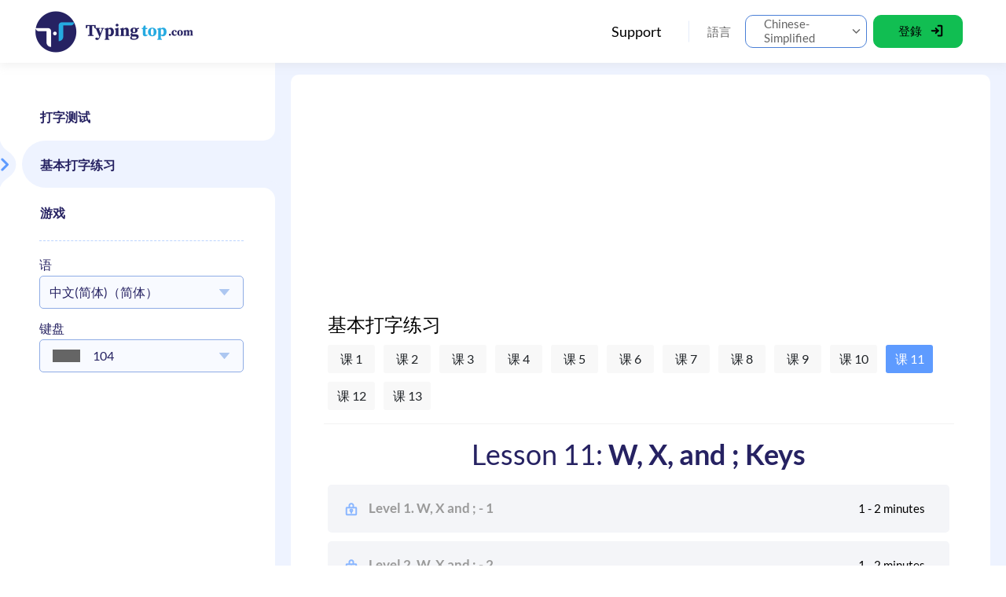

--- FILE ---
content_type: text/html; charset=utf-8
request_url: https://typingtop.com/chinese-simplified/study/lesson/yOCRaIMBm98ILMLBOnqz
body_size: 6619
content:
<!DOCTYPE html><html lang=zh-Hans><head><meta charset=UTF-8><meta charset=utf-8><meta http-equiv=X-UA-Compatible content="IE=edge"><meta name=viewport content="width=device-width, initial-scale=1.0"><title>基本打字练习</title><link rel=canonical href=https://typingtop.com/chinese-simplified/study/lesson/yOCRaIMBm98ILMLBOnqz><style type="text/css">@font-face {font-family:Lato;font-style:normal;font-weight:100;src:url(/cf-fonts/s/lato/5.0.18/latin/100/normal.woff2);unicode-range:U+0000-00FF,U+0131,U+0152-0153,U+02BB-02BC,U+02C6,U+02DA,U+02DC,U+0304,U+0308,U+0329,U+2000-206F,U+2074,U+20AC,U+2122,U+2191,U+2193,U+2212,U+2215,U+FEFF,U+FFFD;font-display:swap;}@font-face {font-family:Lato;font-style:normal;font-weight:100;src:url(/cf-fonts/s/lato/5.0.18/latin-ext/100/normal.woff2);unicode-range:U+0100-02AF,U+0304,U+0308,U+0329,U+1E00-1E9F,U+1EF2-1EFF,U+2020,U+20A0-20AB,U+20AD-20CF,U+2113,U+2C60-2C7F,U+A720-A7FF;font-display:swap;}@font-face {font-family:Lato;font-style:normal;font-weight:300;src:url(/cf-fonts/s/lato/5.0.18/latin/300/normal.woff2);unicode-range:U+0000-00FF,U+0131,U+0152-0153,U+02BB-02BC,U+02C6,U+02DA,U+02DC,U+0304,U+0308,U+0329,U+2000-206F,U+2074,U+20AC,U+2122,U+2191,U+2193,U+2212,U+2215,U+FEFF,U+FFFD;font-display:swap;}@font-face {font-family:Lato;font-style:normal;font-weight:300;src:url(/cf-fonts/s/lato/5.0.18/latin-ext/300/normal.woff2);unicode-range:U+0100-02AF,U+0304,U+0308,U+0329,U+1E00-1E9F,U+1EF2-1EFF,U+2020,U+20A0-20AB,U+20AD-20CF,U+2113,U+2C60-2C7F,U+A720-A7FF;font-display:swap;}@font-face {font-family:Lato;font-style:normal;font-weight:400;src:url(/cf-fonts/s/lato/5.0.18/latin/400/normal.woff2);unicode-range:U+0000-00FF,U+0131,U+0152-0153,U+02BB-02BC,U+02C6,U+02DA,U+02DC,U+0304,U+0308,U+0329,U+2000-206F,U+2074,U+20AC,U+2122,U+2191,U+2193,U+2212,U+2215,U+FEFF,U+FFFD;font-display:swap;}@font-face {font-family:Lato;font-style:normal;font-weight:400;src:url(/cf-fonts/s/lato/5.0.18/latin-ext/400/normal.woff2);unicode-range:U+0100-02AF,U+0304,U+0308,U+0329,U+1E00-1E9F,U+1EF2-1EFF,U+2020,U+20A0-20AB,U+20AD-20CF,U+2113,U+2C60-2C7F,U+A720-A7FF;font-display:swap;}@font-face {font-family:Lato;font-style:normal;font-weight:700;src:url(/cf-fonts/s/lato/5.0.18/latin/700/normal.woff2);unicode-range:U+0000-00FF,U+0131,U+0152-0153,U+02BB-02BC,U+02C6,U+02DA,U+02DC,U+0304,U+0308,U+0329,U+2000-206F,U+2074,U+20AC,U+2122,U+2191,U+2193,U+2212,U+2215,U+FEFF,U+FFFD;font-display:swap;}@font-face {font-family:Lato;font-style:normal;font-weight:700;src:url(/cf-fonts/s/lato/5.0.18/latin-ext/700/normal.woff2);unicode-range:U+0100-02AF,U+0304,U+0308,U+0329,U+1E00-1E9F,U+1EF2-1EFF,U+2020,U+20A0-20AB,U+20AD-20CF,U+2113,U+2C60-2C7F,U+A720-A7FF;font-display:swap;}@font-face {font-family:Lato;font-style:normal;font-weight:900;src:url(/cf-fonts/s/lato/5.0.18/latin/900/normal.woff2);unicode-range:U+0000-00FF,U+0131,U+0152-0153,U+02BB-02BC,U+02C6,U+02DA,U+02DC,U+0304,U+0308,U+0329,U+2000-206F,U+2074,U+20AC,U+2122,U+2191,U+2193,U+2212,U+2215,U+FEFF,U+FFFD;font-display:swap;}@font-face {font-family:Lato;font-style:normal;font-weight:900;src:url(/cf-fonts/s/lato/5.0.18/latin-ext/900/normal.woff2);unicode-range:U+0100-02AF,U+0304,U+0308,U+0329,U+1E00-1E9F,U+1EF2-1EFF,U+2020,U+20A0-20AB,U+20AD-20CF,U+2113,U+2C60-2C7F,U+A720-A7FF;font-display:swap;}@font-face {font-family:Lato;font-style:italic;font-weight:100;src:url(/cf-fonts/s/lato/5.0.18/latin/100/italic.woff2);unicode-range:U+0000-00FF,U+0131,U+0152-0153,U+02BB-02BC,U+02C6,U+02DA,U+02DC,U+0304,U+0308,U+0329,U+2000-206F,U+2074,U+20AC,U+2122,U+2191,U+2193,U+2212,U+2215,U+FEFF,U+FFFD;font-display:swap;}@font-face {font-family:Lato;font-style:italic;font-weight:100;src:url(/cf-fonts/s/lato/5.0.18/latin-ext/100/italic.woff2);unicode-range:U+0100-02AF,U+0304,U+0308,U+0329,U+1E00-1E9F,U+1EF2-1EFF,U+2020,U+20A0-20AB,U+20AD-20CF,U+2113,U+2C60-2C7F,U+A720-A7FF;font-display:swap;}@font-face {font-family:Lato;font-style:italic;font-weight:300;src:url(/cf-fonts/s/lato/5.0.18/latin-ext/300/italic.woff2);unicode-range:U+0100-02AF,U+0304,U+0308,U+0329,U+1E00-1E9F,U+1EF2-1EFF,U+2020,U+20A0-20AB,U+20AD-20CF,U+2113,U+2C60-2C7F,U+A720-A7FF;font-display:swap;}@font-face {font-family:Lato;font-style:italic;font-weight:300;src:url(/cf-fonts/s/lato/5.0.18/latin/300/italic.woff2);unicode-range:U+0000-00FF,U+0131,U+0152-0153,U+02BB-02BC,U+02C6,U+02DA,U+02DC,U+0304,U+0308,U+0329,U+2000-206F,U+2074,U+20AC,U+2122,U+2191,U+2193,U+2212,U+2215,U+FEFF,U+FFFD;font-display:swap;}@font-face {font-family:Lato;font-style:italic;font-weight:400;src:url(/cf-fonts/s/lato/5.0.18/latin/400/italic.woff2);unicode-range:U+0000-00FF,U+0131,U+0152-0153,U+02BB-02BC,U+02C6,U+02DA,U+02DC,U+0304,U+0308,U+0329,U+2000-206F,U+2074,U+20AC,U+2122,U+2191,U+2193,U+2212,U+2215,U+FEFF,U+FFFD;font-display:swap;}@font-face {font-family:Lato;font-style:italic;font-weight:400;src:url(/cf-fonts/s/lato/5.0.18/latin-ext/400/italic.woff2);unicode-range:U+0100-02AF,U+0304,U+0308,U+0329,U+1E00-1E9F,U+1EF2-1EFF,U+2020,U+20A0-20AB,U+20AD-20CF,U+2113,U+2C60-2C7F,U+A720-A7FF;font-display:swap;}@font-face {font-family:Lato;font-style:italic;font-weight:700;src:url(/cf-fonts/s/lato/5.0.18/latin/700/italic.woff2);unicode-range:U+0000-00FF,U+0131,U+0152-0153,U+02BB-02BC,U+02C6,U+02DA,U+02DC,U+0304,U+0308,U+0329,U+2000-206F,U+2074,U+20AC,U+2122,U+2191,U+2193,U+2212,U+2215,U+FEFF,U+FFFD;font-display:swap;}@font-face {font-family:Lato;font-style:italic;font-weight:700;src:url(/cf-fonts/s/lato/5.0.18/latin-ext/700/italic.woff2);unicode-range:U+0100-02AF,U+0304,U+0308,U+0329,U+1E00-1E9F,U+1EF2-1EFF,U+2020,U+20A0-20AB,U+20AD-20CF,U+2113,U+2C60-2C7F,U+A720-A7FF;font-display:swap;}@font-face {font-family:Lato;font-style:italic;font-weight:900;src:url(/cf-fonts/s/lato/5.0.18/latin-ext/900/italic.woff2);unicode-range:U+0100-02AF,U+0304,U+0308,U+0329,U+1E00-1E9F,U+1EF2-1EFF,U+2020,U+20A0-20AB,U+20AD-20CF,U+2113,U+2C60-2C7F,U+A720-A7FF;font-display:swap;}@font-face {font-family:Lato;font-style:italic;font-weight:900;src:url(/cf-fonts/s/lato/5.0.18/latin/900/italic.woff2);unicode-range:U+0000-00FF,U+0131,U+0152-0153,U+02BB-02BC,U+02C6,U+02DA,U+02DC,U+0304,U+0308,U+0329,U+2000-206F,U+2074,U+20AC,U+2122,U+2191,U+2193,U+2212,U+2215,U+FEFF,U+FFFD;font-display:swap;}</style><link rel=stylesheet href=/css/bundle-lesson.min.css><script>(function(w,d,s,l,i){w[l]=w[l]||[];w[l].push({'gtm.start':new Date().getTime(),event:'gtm.js'});var f=d.getElementsByTagName(s)[0],j=d.createElement(s),dl=l!='dataLayer'?'&l='+l:'';j.async=true;j.src='https://www.googletagmanager.com/gtm.js?id='+i+dl;f.parentNode.insertBefore(j,f);})(window,document,'script','dataLayer','GTM-NJTTMJJ');</script><script src=https://tt-cdn.pages.dev/jquery.min.js></script></head><body class=t-body><noscript><iframe src="https://www.googletagmanager.com/ns.html?id=GTM-NJTTMJJ" height=0 width=0 style=display:none;visibility:hidden></iframe></noscript><header id=t-header class=t-site-header><nav class="navbar navbar-expand navbar-light flex-grow-1"><div class=container><button class="t-sidebar-open d-flex d-lg-none" type=button><span class=navbar-toggler-icon></span></button> <a class="navbar-brand py-0" href=/chinese-simplified><img src=/study/images/Logo-Typing-Top.png alt=""></a><div class="navbar-collapse justify-content-end"><div class="navbar-nav align-items-center"><p><a class="nav-link fz-18 fw-medium d-none d-md-block" href=/english/help>Support</a></p><div class="nav-lang d-flex align-items-center"><p class="fz-15 flex-shrink-0 nav-lang__text d-none d-md-block">語言</p><div class="dropdown d-none d-md-block"><div class=nav-lang__dropdown data-bs-toggle=dropdown aria-expanded=false><span class=nav-lang__selected-text>chinese-simplified</span></div><ul class="nav-dropdown__menu dropdown-menu"><li class=nav-lang__dropdown--item><a data-lang=sq href=https://typingtop.com/albanian/study/lesson/yOCRaIMBm98ILMLBOnqz>albanian</a></li><li class=nav-lang__dropdown--item><a data-lang=ar href=https://typingtop.com/arabic/study/lesson/yOCRaIMBm98ILMLBOnqz>arabic</a></li><li class=nav-lang__dropdown--item><a data-lang=hy href=https://typingtop.com/armenian/study/lesson/yOCRaIMBm98ILMLBOnqz>armenian</a></li><li class=nav-lang__dropdown--item><a data-lang=az href=https://typingtop.com/azerbaijani/study/lesson/yOCRaIMBm98ILMLBOnqz>azerbaijani</a></li><li class=nav-lang__dropdown--item><a data-lang=bn href=https://typingtop.com/bengali/study/lesson/yOCRaIMBm98ILMLBOnqz>bengali</a></li><li class=nav-lang__dropdown--item><a data-lang=bg href=https://typingtop.com/bulgarian/study/lesson/yOCRaIMBm98ILMLBOnqz>bulgarian</a></li><li class=nav-lang__dropdown--item><a data-lang=ca href=https://typingtop.com/catalan/study/lesson/yOCRaIMBm98ILMLBOnqz>catalan</a></li><li class=nav-lang__dropdown--item><a data-lang=zh href=https://typingtop.com/chinese-simplified/study/lesson/yOCRaIMBm98ILMLBOnqz>chinese-simplified</a></li><li class=nav-lang__dropdown--item><a data-lang=zh-tw href=https://typingtop.com/chinese-traditional/study/lesson/yOCRaIMBm98ILMLBOnqz>chinese-traditional</a></li><li class=nav-lang__dropdown--item><a data-lang=hr href=https://typingtop.com/croatian/study/lesson/yOCRaIMBm98ILMLBOnqz>croatian</a></li><li class=nav-lang__dropdown--item><a data-lang=cs href=https://typingtop.com/czech/study/lesson/yOCRaIMBm98ILMLBOnqz>czech</a></li><li class=nav-lang__dropdown--item><a data-lang=da href=https://typingtop.com/danish/study/lesson/yOCRaIMBm98ILMLBOnqz>danish</a></li><li class=nav-lang__dropdown--item><a data-lang=nl href=https://typingtop.com/dutch/study/lesson/yOCRaIMBm98ILMLBOnqz>dutch</a></li><li class=nav-lang__dropdown--item><a data-lang=en href=https://typingtop.com/english/study/lesson/yOCRaIMBm98ILMLBOnqz>english</a></li><li class=nav-lang__dropdown--item><a data-lang=eo href=https://typingtop.com/esperanto/study/lesson/yOCRaIMBm98ILMLBOnqz>esperanto</a></li><li class=nav-lang__dropdown--item><a data-lang=et href=https://typingtop.com/estonian/study/lesson/yOCRaIMBm98ILMLBOnqz>estonian</a></li><li class=nav-lang__dropdown--item><a data-lang=fil href=https://typingtop.com/filipino/study/lesson/yOCRaIMBm98ILMLBOnqz>filipino</a></li><li class=nav-lang__dropdown--item><a data-lang=fi href=https://typingtop.com/finnish/study/lesson/yOCRaIMBm98ILMLBOnqz>finnish</a></li><li class=nav-lang__dropdown--item><a data-lang=fr href=https://typingtop.com/french/study/lesson/yOCRaIMBm98ILMLBOnqz>french</a></li><li class=nav-lang__dropdown--item><a data-lang=gl href=https://typingtop.com/galician/study/lesson/yOCRaIMBm98ILMLBOnqz>galician</a></li><li class=nav-lang__dropdown--item><a data-lang=ka href=https://typingtop.com/georgian/study/lesson/yOCRaIMBm98ILMLBOnqz>georgian</a></li><li class=nav-lang__dropdown--item><a data-lang=de href=https://typingtop.com/german/study/lesson/yOCRaIMBm98ILMLBOnqz>german</a></li><li class=nav-lang__dropdown--item><a data-lang=el href=https://typingtop.com/greek/study/lesson/yOCRaIMBm98ILMLBOnqz>greek</a></li><li class=nav-lang__dropdown--item><a data-lang=he href=https://typingtop.com/hebrew/study/lesson/yOCRaIMBm98ILMLBOnqz>hebrew</a></li><li class=nav-lang__dropdown--item><a data-lang=hi href=https://typingtop.com/hindi/study/lesson/yOCRaIMBm98ILMLBOnqz>hindi</a></li><li class=nav-lang__dropdown--item><a data-lang=hu href=https://typingtop.com/hungarian/study/lesson/yOCRaIMBm98ILMLBOnqz>hungarian</a></li><li class=nav-lang__dropdown--item><a data-lang=is href=https://typingtop.com/icelandic/study/lesson/yOCRaIMBm98ILMLBOnqz>icelandic</a></li><li class=nav-lang__dropdown--item><a data-lang=id href=https://typingtop.com/indonesian/study/lesson/yOCRaIMBm98ILMLBOnqz>indonesian</a></li><li class=nav-lang__dropdown--item><a data-lang=it href=https://typingtop.com/italian/study/lesson/yOCRaIMBm98ILMLBOnqz>italian</a></li><li class=nav-lang__dropdown--item><a data-lang=ja href=https://typingtop.com/japanese/study/lesson/yOCRaIMBm98ILMLBOnqz>japanese</a></li><li class=nav-lang__dropdown--item><a data-lang=ko href=https://typingtop.com/korean/study/lesson/yOCRaIMBm98ILMLBOnqz>korean</a></li><li class=nav-lang__dropdown--item><a data-lang=ku href=https://typingtop.com/kurdish/study/lesson/yOCRaIMBm98ILMLBOnqz>kurdish</a></li><li class=nav-lang__dropdown--item><a data-lang=lv href=https://typingtop.com/latvian/study/lesson/yOCRaIMBm98ILMLBOnqz>latvian</a></li><li class=nav-lang__dropdown--item><a data-lang=lt href=https://typingtop.com/lithuanian/study/lesson/yOCRaIMBm98ILMLBOnqz>lithuanian</a></li><li class=nav-lang__dropdown--item><a data-lang=mk href=https://typingtop.com/macedonian/study/lesson/yOCRaIMBm98ILMLBOnqz>macedonian</a></li><li class=nav-lang__dropdown--item><a data-lang=mg href=https://typingtop.com/malagasy/study/lesson/yOCRaIMBm98ILMLBOnqz>malagasy</a></li><li class=nav-lang__dropdown--item><a data-lang=ms href=https://typingtop.com/malaysian/study/lesson/yOCRaIMBm98ILMLBOnqz>malaysian</a></li><li class=nav-lang__dropdown--item><a data-lang=nb href=https://typingtop.com/norwegian/study/lesson/yOCRaIMBm98ILMLBOnqz>norwegian</a></li><li class=nav-lang__dropdown--item><a data-lang=ps href=https://typingtop.com/pashto/study/lesson/yOCRaIMBm98ILMLBOnqz>pashto</a></li><li class=nav-lang__dropdown--item><a data-lang=fa href=https://typingtop.com/persian/study/lesson/yOCRaIMBm98ILMLBOnqz>persian</a></li><li class=nav-lang__dropdown--item><a data-lang=pl href=https://typingtop.com/polish/study/lesson/yOCRaIMBm98ILMLBOnqz>polish</a></li><li class=nav-lang__dropdown--item><a data-lang=pt href=https://typingtop.com/portuguese/study/lesson/yOCRaIMBm98ILMLBOnqz>portuguese</a></li><li class=nav-lang__dropdown--item><a data-lang=ro href=https://typingtop.com/romanian/study/lesson/yOCRaIMBm98ILMLBOnqz>romanian</a></li><li class=nav-lang__dropdown--item><a data-lang=ru href=https://typingtop.com/russian/study/lesson/yOCRaIMBm98ILMLBOnqz>russian</a></li><li class=nav-lang__dropdown--item><a data-lang=sr href=https://typingtop.com/serbian/study/lesson/yOCRaIMBm98ILMLBOnqz>serbian</a></li><li class=nav-lang__dropdown--item><a data-lang=sl href=https://typingtop.com/slovak/study/lesson/yOCRaIMBm98ILMLBOnqz>slovak</a></li><li class=nav-lang__dropdown--item><a data-lang=si href=https://typingtop.com/slovenian/study/lesson/yOCRaIMBm98ILMLBOnqz>slovenian</a></li><li class=nav-lang__dropdown--item><a data-lang=es href=https://typingtop.com/spanish/study/lesson/yOCRaIMBm98ILMLBOnqz>spanish</a></li><li class=nav-lang__dropdown--item><a data-lang=sv href=https://typingtop.com/swedish/study/lesson/yOCRaIMBm98ILMLBOnqz>swedish</a></li><li class=nav-lang__dropdown--item><a data-lang=th href=https://typingtop.com/thai/study/lesson/yOCRaIMBm98ILMLBOnqz>thai</a></li><li class=nav-lang__dropdown--item><a data-lang=tr href=https://typingtop.com/turkish/study/lesson/yOCRaIMBm98ILMLBOnqz>turkish</a></li><li class=nav-lang__dropdown--item><a data-lang=uk href=https://typingtop.com/ukrainian/study/lesson/yOCRaIMBm98ILMLBOnqz>ukrainian</a></li><li class=nav-lang__dropdown--item><a data-lang=ur href=https://typingtop.com/urdu/study/lesson/yOCRaIMBm98ILMLBOnqz>urdu</a></li><li class=nav-lang__dropdown--item><a data-lang=vi href=https://typingtop.com/vietnamese/study/lesson/yOCRaIMBm98ILMLBOnqz>vietnamese</a></li></ul></div><div class="dropdown d-md-none"><div class=nav-lang__dropdown data-bs-toggle=dropdown aria-expanded=false><span class=nav-lang__selected-text>zh</span></div><ul class="nav-dropdown__menu dropdown-menu"><li class=nav-lang__dropdown--item><a data-lang=sq href=https://typingtop.com/albanian/study/lesson/yOCRaIMBm98ILMLBOnqz>albanian</a></li><li class=nav-lang__dropdown--item><a data-lang=ar href=https://typingtop.com/arabic/study/lesson/yOCRaIMBm98ILMLBOnqz>arabic</a></li><li class=nav-lang__dropdown--item><a data-lang=hy href=https://typingtop.com/armenian/study/lesson/yOCRaIMBm98ILMLBOnqz>armenian</a></li><li class=nav-lang__dropdown--item><a data-lang=az href=https://typingtop.com/azerbaijani/study/lesson/yOCRaIMBm98ILMLBOnqz>azerbaijani</a></li><li class=nav-lang__dropdown--item><a data-lang=bn href=https://typingtop.com/bengali/study/lesson/yOCRaIMBm98ILMLBOnqz>bengali</a></li><li class=nav-lang__dropdown--item><a data-lang=bg href=https://typingtop.com/bulgarian/study/lesson/yOCRaIMBm98ILMLBOnqz>bulgarian</a></li><li class=nav-lang__dropdown--item><a data-lang=ca href=https://typingtop.com/catalan/study/lesson/yOCRaIMBm98ILMLBOnqz>catalan</a></li><li class=nav-lang__dropdown--item><a data-lang=zh href=https://typingtop.com/chinese-simplified/study/lesson/yOCRaIMBm98ILMLBOnqz>chinese-simplified</a></li><li class=nav-lang__dropdown--item><a data-lang=zh-tw href=https://typingtop.com/chinese-traditional/study/lesson/yOCRaIMBm98ILMLBOnqz>chinese-traditional</a></li><li class=nav-lang__dropdown--item><a data-lang=hr href=https://typingtop.com/croatian/study/lesson/yOCRaIMBm98ILMLBOnqz>croatian</a></li><li class=nav-lang__dropdown--item><a data-lang=cs href=https://typingtop.com/czech/study/lesson/yOCRaIMBm98ILMLBOnqz>czech</a></li><li class=nav-lang__dropdown--item><a data-lang=da href=https://typingtop.com/danish/study/lesson/yOCRaIMBm98ILMLBOnqz>danish</a></li><li class=nav-lang__dropdown--item><a data-lang=nl href=https://typingtop.com/dutch/study/lesson/yOCRaIMBm98ILMLBOnqz>dutch</a></li><li class=nav-lang__dropdown--item><a data-lang=en href=https://typingtop.com/english/study/lesson/yOCRaIMBm98ILMLBOnqz>english</a></li><li class=nav-lang__dropdown--item><a data-lang=eo href=https://typingtop.com/esperanto/study/lesson/yOCRaIMBm98ILMLBOnqz>esperanto</a></li><li class=nav-lang__dropdown--item><a data-lang=et href=https://typingtop.com/estonian/study/lesson/yOCRaIMBm98ILMLBOnqz>estonian</a></li><li class=nav-lang__dropdown--item><a data-lang=fil href=https://typingtop.com/filipino/study/lesson/yOCRaIMBm98ILMLBOnqz>filipino</a></li><li class=nav-lang__dropdown--item><a data-lang=fi href=https://typingtop.com/finnish/study/lesson/yOCRaIMBm98ILMLBOnqz>finnish</a></li><li class=nav-lang__dropdown--item><a data-lang=fr href=https://typingtop.com/french/study/lesson/yOCRaIMBm98ILMLBOnqz>french</a></li><li class=nav-lang__dropdown--item><a data-lang=gl href=https://typingtop.com/galician/study/lesson/yOCRaIMBm98ILMLBOnqz>galician</a></li><li class=nav-lang__dropdown--item><a data-lang=ka href=https://typingtop.com/georgian/study/lesson/yOCRaIMBm98ILMLBOnqz>georgian</a></li><li class=nav-lang__dropdown--item><a data-lang=de href=https://typingtop.com/german/study/lesson/yOCRaIMBm98ILMLBOnqz>german</a></li><li class=nav-lang__dropdown--item><a data-lang=el href=https://typingtop.com/greek/study/lesson/yOCRaIMBm98ILMLBOnqz>greek</a></li><li class=nav-lang__dropdown--item><a data-lang=he href=https://typingtop.com/hebrew/study/lesson/yOCRaIMBm98ILMLBOnqz>hebrew</a></li><li class=nav-lang__dropdown--item><a data-lang=hi href=https://typingtop.com/hindi/study/lesson/yOCRaIMBm98ILMLBOnqz>hindi</a></li><li class=nav-lang__dropdown--item><a data-lang=hu href=https://typingtop.com/hungarian/study/lesson/yOCRaIMBm98ILMLBOnqz>hungarian</a></li><li class=nav-lang__dropdown--item><a data-lang=is href=https://typingtop.com/icelandic/study/lesson/yOCRaIMBm98ILMLBOnqz>icelandic</a></li><li class=nav-lang__dropdown--item><a data-lang=id href=https://typingtop.com/indonesian/study/lesson/yOCRaIMBm98ILMLBOnqz>indonesian</a></li><li class=nav-lang__dropdown--item><a data-lang=it href=https://typingtop.com/italian/study/lesson/yOCRaIMBm98ILMLBOnqz>italian</a></li><li class=nav-lang__dropdown--item><a data-lang=ja href=https://typingtop.com/japanese/study/lesson/yOCRaIMBm98ILMLBOnqz>japanese</a></li><li class=nav-lang__dropdown--item><a data-lang=ko href=https://typingtop.com/korean/study/lesson/yOCRaIMBm98ILMLBOnqz>korean</a></li><li class=nav-lang__dropdown--item><a data-lang=ku href=https://typingtop.com/kurdish/study/lesson/yOCRaIMBm98ILMLBOnqz>kurdish</a></li><li class=nav-lang__dropdown--item><a data-lang=lv href=https://typingtop.com/latvian/study/lesson/yOCRaIMBm98ILMLBOnqz>latvian</a></li><li class=nav-lang__dropdown--item><a data-lang=lt href=https://typingtop.com/lithuanian/study/lesson/yOCRaIMBm98ILMLBOnqz>lithuanian</a></li><li class=nav-lang__dropdown--item><a data-lang=mk href=https://typingtop.com/macedonian/study/lesson/yOCRaIMBm98ILMLBOnqz>macedonian</a></li><li class=nav-lang__dropdown--item><a data-lang=mg href=https://typingtop.com/malagasy/study/lesson/yOCRaIMBm98ILMLBOnqz>malagasy</a></li><li class=nav-lang__dropdown--item><a data-lang=ms href=https://typingtop.com/malaysian/study/lesson/yOCRaIMBm98ILMLBOnqz>malaysian</a></li><li class=nav-lang__dropdown--item><a data-lang=nb href=https://typingtop.com/norwegian/study/lesson/yOCRaIMBm98ILMLBOnqz>norwegian</a></li><li class=nav-lang__dropdown--item><a data-lang=ps href=https://typingtop.com/pashto/study/lesson/yOCRaIMBm98ILMLBOnqz>pashto</a></li><li class=nav-lang__dropdown--item><a data-lang=fa href=https://typingtop.com/persian/study/lesson/yOCRaIMBm98ILMLBOnqz>persian</a></li><li class=nav-lang__dropdown--item><a data-lang=pl href=https://typingtop.com/polish/study/lesson/yOCRaIMBm98ILMLBOnqz>polish</a></li><li class=nav-lang__dropdown--item><a data-lang=pt href=https://typingtop.com/portuguese/study/lesson/yOCRaIMBm98ILMLBOnqz>portuguese</a></li><li class=nav-lang__dropdown--item><a data-lang=ro href=https://typingtop.com/romanian/study/lesson/yOCRaIMBm98ILMLBOnqz>romanian</a></li><li class=nav-lang__dropdown--item><a data-lang=ru href=https://typingtop.com/russian/study/lesson/yOCRaIMBm98ILMLBOnqz>russian</a></li><li class=nav-lang__dropdown--item><a data-lang=sr href=https://typingtop.com/serbian/study/lesson/yOCRaIMBm98ILMLBOnqz>serbian</a></li><li class=nav-lang__dropdown--item><a data-lang=sl href=https://typingtop.com/slovak/study/lesson/yOCRaIMBm98ILMLBOnqz>slovak</a></li><li class=nav-lang__dropdown--item><a data-lang=si href=https://typingtop.com/slovenian/study/lesson/yOCRaIMBm98ILMLBOnqz>slovenian</a></li><li class=nav-lang__dropdown--item><a data-lang=es href=https://typingtop.com/spanish/study/lesson/yOCRaIMBm98ILMLBOnqz>spanish</a></li><li class=nav-lang__dropdown--item><a data-lang=sv href=https://typingtop.com/swedish/study/lesson/yOCRaIMBm98ILMLBOnqz>swedish</a></li><li class=nav-lang__dropdown--item><a data-lang=th href=https://typingtop.com/thai/study/lesson/yOCRaIMBm98ILMLBOnqz>thai</a></li><li class=nav-lang__dropdown--item><a data-lang=tr href=https://typingtop.com/turkish/study/lesson/yOCRaIMBm98ILMLBOnqz>turkish</a></li><li class=nav-lang__dropdown--item><a data-lang=uk href=https://typingtop.com/ukrainian/study/lesson/yOCRaIMBm98ILMLBOnqz>ukrainian</a></li><li class=nav-lang__dropdown--item><a data-lang=ur href=https://typingtop.com/urdu/study/lesson/yOCRaIMBm98ILMLBOnqz>urdu</a></li><li class=nav-lang__dropdown--item><a data-lang=vi href=https://typingtop.com/vietnamese/study/lesson/yOCRaIMBm98ILMLBOnqz>vietnamese</a></li></ul></div></div><a href=/create-account class="btn btn-success btn-login fz-15"><span class="d-none d-lg-block">登錄</span> <svg xmlns=http://www.w3.org/2000/svg width=16 height=16 viewBox="0 0 16 16" fill=none><path d="M6.70117 11.1191L9.69531 8.125L6.70117 5.13086" stroke=currentColor stroke-width=2 stroke-linecap=round stroke-linejoin=round /><path d="M1.71094 8.125H9.69531" stroke=currentColor stroke-width=2 stroke-linecap=round stroke-linejoin=round /><path d="M9.69531 1.85156H13.6875C13.8388 1.85156 13.9838 1.91165 14.0908 2.0186C14.1977 2.12556 14.2578 2.27062 14.2578 2.42188V13.8281C14.2578 13.9794 14.1977 14.1244 14.0908 14.2314C13.9838 14.3384 13.8388 14.3984 13.6875 14.3984H9.69531" stroke=currentColor stroke-width=2 stroke-linecap=round stroke-linejoin=round /></svg></a></div></div></div></nav></header><div id=overlay></div><div id=wrapper class=d-flex><aside id=t-sidebar class="t-sidebar collapse flex-shrink-0"><button class="t-sidebar-close d-lg-none" type=button><svg width=18 height=18 viewBox="0 0 18 18" fill=none xmlns=http://www.w3.org/2000/svg><path d="M16.5 16.5L1.5 1.5M16.5 1.5L1.5 16.5L16.5 1.5Z" stroke=currentColor stroke-width=2 stroke-linecap=round stroke-linejoin=round /></svg></button><div class=t-sidebar__inner><nav class=t-sidebar__menu><ul class=navigation><li class=navigation__item><div class=navigation__item-arrow><svg xmlns=http://www.w3.org/2000/svg width=10 height=17 viewBox="0 0 10 17" fill=none><path d="M1.875 1.9375L8.4375 8.5L1.875 15.0625" stroke=currentColor stroke-width=3 stroke-linecap=round stroke-linejoin=round /></svg></div><a href=/chinese-simplified/typing-test class=navigation__item-inner><span class="fz-16 fw-bold">打字测试</span></a></li>
                        <li class=navigation__item><div class=navigation__item-arrow><svg xmlns=http://www.w3.org/2000/svg width=10 height=17 viewBox="0 0 10 17" fill=none><path d="M1.875 1.9375L8.4375 8.5L1.875 15.0625" stroke=currentColor stroke-width=3 stroke-linecap=round stroke-linejoin=round /></svg></div><a href=/chinese-simplified/study/lessons class=navigation__item-inner><span class="fz-16 fw-bold">基本打字练习</span></a></li>

                        <li class=navigation__item><div class=navigation__item-arrow><svg xmlns=http://www.w3.org/2000/svg width=10 height=17 viewBox="0 0 10 17" fill=none><path d="M1.875 1.9375L8.4375 8.5L1.875 15.0625" stroke=currentColor stroke-width=3 stroke-linecap=round stroke-linejoin=round /></svg></div><a href=/study/games class=navigation__item-inner><span class="fz-16 fw-bold">游戏</span></a></li>
                        <li class="navigation__item d-none"><div class=navigation__item-arrow><svg xmlns=http://www.w3.org/2000/svg width=10 height=17 viewBox="0 0 10 17" fill=none><path d="M1.875 1.9375L8.4375 8.5L1.875 15.0625" stroke=currentColor stroke-width=3 stroke-linecap=round stroke-linejoin=round /></svg></div><a href=# class=navigation__item-inner><span class="fz-16 fw-bold">设置</span></a></li></ul></nav><div class=t-sidebar__options><div class=t-sidebar__options-item><form id=selectLanguage2 method=POST role=form action="/base/SetCulture?returnURL=%2Fstudy%2Flesson%2FyOCRaIMBm98ILMLBOnqz"><label class=form-label>语</label><select class=form-select name=culture onchange=this.form.submit()><option value=sq>阿尔巴尼亚语</option><option value=ar>阿拉伯语</option><option value=hy>亚美尼亚语</option><option value=az>阿塞拜疆语</option><option value=bn>孟加拉语</option><option value=bg>保加利亚语</option><option value=ca>加泰罗尼亚语</option><option selected=selected value=zh-Hans>中文(简体)&#xFF08;简体&#xFF09;</option><option value=zh-Hant>中文(简体)&#xFF08;繁体&#xFF09;</option><option value=hr>克罗地亚语</option><option value=cs>捷克语</option><option value=da>丹麦语</option><option value=nl>荷兰语</option><option value=en>英语</option><option value=eo>世界语</option><option value=et>爱沙尼亚语</option><option value=fil>菲律宾语</option><option value=fi>芬兰语</option><option value=fr>法语</option><option value=gl>加利西亚语</option><option value=ka>格鲁吉亚语</option><option value=de>德语</option><option value=el>希腊语</option><option value=he>希伯来语</option><option value=hi>印地语</option><option value=hu>匈牙利语</option><option value=is>冰岛语</option><option value=id>印度尼西亚语</option><option value=it>意大利语</option><option value=ja>日语</option><option value=ko>韩语</option><option value=ku>库尔德语</option><option value=lv>拉脱维亚语</option><option value=lt>立陶宛语</option><option value=mk>马其顿语</option><option value=mg>马拉加斯语</option><option value=ms>马来语</option><option value=no>挪威语</option><option value=ps>普什图语</option><option value=fa>波斯语</option><option value=pl>波兰语</option><option value=pt>葡萄牙语</option><option value=ro>罗马尼亚语</option><option value=ru>俄语</option><option value=sr>塞尔维亚语</option><option value=sk>斯洛伐克语</option><option value=sl>斯洛文尼亚语</option><option value=es>西班牙语</option><option value=sv>瑞典语</option><option value=th>泰语</option><option value=tr>土耳其语</option><option value=uk>乌克兰语</option><option value=ur>乌尔都语</option><option value=vi>越南语</option></select><input name=__RequestVerificationToken type=hidden value=CfDJ8OkG5Uf-kDlNijNWl1r-KRlurgfzP6G7TEyCJkkNFvuoIZlkBX-Zq78dC6kiLLVlBfndBtwDV8J2zaQVzJDaiLiNSdPBNaFEuC5rFVczFmm9GpSneQ009rTEM7PIUw608_xTZUK09AvApqe-AGT3GVs /></form></div><div class=t-sidebar__options-item><form id=keyboardOption method=post role=form action="/typingstudy/SetKeyboardOption?returnUrl=%2Fstudy%2Flesson%2FyOCRaIMBm98ILMLBOnqz"><label class=form-label for=keyboardOption>键盘</label><select class="form-select form-select-image" name=keyboardOption id=keyboardOption style=--bg:#656565 onchange=this.form.submit()><option selected=selected value=1>104</option><option value=2>105</option></select><input name=__RequestVerificationToken type=hidden value=CfDJ8OkG5Uf-kDlNijNWl1r-KRlurgfzP6G7TEyCJkkNFvuoIZlkBX-Zq78dC6kiLLVlBfndBtwDV8J2zaQVzJDaiLiNSdPBNaFEuC5rFVczFmm9GpSneQ009rTEM7PIUw608_xTZUK09AvApqe-AGT3GVs /></form></div><div class=gadsvert style=max-width:295px><script async src="https://pagead2.googlesyndication.com/pagead/js/adsbygoogle.js?client=ca-pub-6672418683212757" crossorigin=anonymous></script><ins class=adsbygoogle style=display:block data-ad-client=ca-pub-6672418683212757 data-ad-slot=8101480511 data-ad-format=auto data-full-width-responsive=true></ins><script>(adsbygoogle=window.adsbygoogle||[]).push({});</script></div></div></div></aside><main id=main class="t-site-main flex-grow-1"><div class=container-fluid><style>.gads{max-height:280px}.placeholder{height:280px;width:100%;background-color:#fff}</style><section class=t-typing-lesson><div class=gads style=min-width:800px;min-height:280px><script async src="https://pagead2.googlesyndication.com/pagead/js/adsbygoogle.js?client=ca-pub-6672418683212757" crossorigin=anonymous></script><ins class=adsbygoogle data-ad-client=ca-pub-6672418683212757 data-ad-format=auto data-ad-slot=8101480511 data-full-width-responsive=true style=display:block></ins><script>(adsbygoogle=window.adsbygoogle||[]).push({});</script><style>@media (max-width:767px){.ad-container{display:none}}</style></div><h1 class="fz-24 fw-medium t-typing-lesson__heading">基本打字练习</h1><ul class=t-typing-lesson__menu><li class=lesson__menu-item data-id=y1X-WYMBm98ILMLBzIR_><a class=btn role=tooltip data-bs-toggle=tooltip data-bs-placement=bottom title="J, F, and Space" href=/chinese-simplified/study/lesson/y1X-WYMBm98ILMLBzIR_>
                        课 1
                    </a></li>
                <li class=lesson__menu-item data-id=F1b_WYMBm98ILMLBbUYO><a class=btn role=tooltip data-bs-toggle=tooltip data-bs-placement=bottom title="U, R, and K Keys" href=/chinese-simplified/study/lesson/F1b_WYMBm98ILMLBbUYO>
                        课 2
                    </a></li>
                <li class=lesson__menu-item data-id=R1b_WYMBm98ILMLB3cE7><a class=btn role=tooltip data-bs-toggle=tooltip data-bs-placement=bottom title="D, E, and I Keys" href=/chinese-simplified/study/lesson/R1b_WYMBm98ILMLB3cE7>
                        课 3
                    </a></li>
                <li class=lesson__menu-item data-id=CVcAWoMBm98ILMLBtMHD><a class=btn role=tooltip data-bs-toggle=tooltip data-bs-placement=bottom title="C, G, and N Keys" href=/chinese-simplified/study/lesson/CVcAWoMBm98ILMLBtMHD>
                        课 4
                    </a></li>
                <li class=lesson__menu-item data-id=ZlgBWoMBm98ILMLBESxP><a class=btn role=tooltip data-bs-toggle=tooltip data-bs-placement=bottom title="Beginner Review 1" href=/chinese-simplified/study/lesson/ZlgBWoMBm98ILMLBESxP>
                        课 5
                    </a></li>
                <li class=lesson__menu-item data-id=AlgBWoMBm98ILMLBU3mZ><a class=btn role=tooltip data-bs-toggle=tooltip data-bs-placement=bottom title="T, S, and L Keys" href=/chinese-simplified/study/lesson/AlgBWoMBm98ILMLBU3mZ>
                        课 6
                    </a></li>
                <li class=lesson__menu-item data-id=bVgBWoMBm98ILMLBnMgw><a class=btn role=tooltip data-bs-toggle=tooltip data-bs-placement=bottom title="O, B, and A Keys" href=/chinese-simplified/study/lesson/bVgBWoMBm98ILMLBnMgw>
                        课 7
                    </a></li>
                <li class=lesson__menu-item data-id=OVkBWoMBm98ILMLB3hZF><a class=btn role=tooltip data-bs-toggle=tooltip data-bs-placement=bottom title="V, H, and M Keys" href=/chinese-simplified/study/lesson/OVkBWoMBm98ILMLB3hZF>
                        课 8
                    </a></li>
                <li class=lesson__menu-item data-id=l1kCWoMBm98ILMLBMX29><a class=btn role=tooltip data-bs-toggle=tooltip data-bs-placement=bottom title="Period and Comma" href=/chinese-simplified/study/lesson/l1kCWoMBm98ILMLBMX29>
                        课 9
                    </a></li>
                <li class=lesson__menu-item data-id=5FkCWoMBm98ILMLBf9rU><a class=btn role=tooltip data-bs-toggle=tooltip data-bs-placement=bottom title="Beginner Review 2" href=/chinese-simplified/study/lesson/5FkCWoMBm98ILMLBf9rU>
                        课 10
                    </a></li>
                <li class="lesson__menu-item active" data-id=yOCRaIMBm98ILMLBOnqz><a class=btn role=tooltip data-bs-toggle=tooltip data-bs-placement=bottom title="W, X, and ; Keys" href=/chinese-simplified/study/lesson/yOCRaIMBm98ILMLBOnqz>
                        课 11
                    </a></li>
                <li class=lesson__menu-item data-id=eVoDWoMBm98ILMLBTr3h><a class=btn role=tooltip data-bs-toggle=tooltip data-bs-placement=bottom title="Q, Y, and P Keys" href=/chinese-simplified/study/lesson/eVoDWoMBm98ILMLBTr3h>
                        课 12
                    </a></li>
                <li class=lesson__menu-item data-id=3VsDWoMBm98ILMLBmBFT><a class=btn role=tooltip data-bs-toggle=tooltip data-bs-placement=bottom title="Z and Enter Keys" href=/chinese-simplified/study/lesson/3VsDWoMBm98ILMLBmBFT>
                        课 13
                    </a></li></ul><div class=t-typing_lesson_content>
    </div><div class=text-end><a href="" class="btn t-typing-lesson__button"><span class="fz-15 fw-bold">下一个</span><svg xmlns=http://www.w3.org/2000/svg width=15 height=14 viewBox="0 0 15 14" fill=none><path d="M8 12.375L14 6.6875L8 1M13.1667 6.6875H1" stroke=currentColor stroke-width=1.5 stroke-linecap=round stroke-linejoin=round /></svg></a></div><div class=dynamic-content><div class="modal fade" id=popupModal tabindex=-1 aria-labelledby=popupModalLabel aria-hidden=true><div class="modal-dialog modal-dialog-centered modal-sm"><div class=modal-content><button type=button class=btn-close data-bs-dismiss=modal aria-label=Close></button><div class=modal-body><div class=modal-join><div class=modal-join__main><p class="fz-24 fw-bold text-center"><span>此关卡非试玩</span></p><div class="d-flex justify-content-center mt-3"><a class="btn btn-login btn-success c-black" href=/create-account><span class=fz-15>登錄</span><svg xmlns=http://www.w3.org/2000/svg width=16 height=16 viewBox="0 0 16 16" fill=none><path d="M6.70117 11.1191L9.69531 8.125L6.70117 5.13086" stroke=currentColor stroke-width=2 stroke-linecap=round stroke-linejoin=round /><path d="M1.71094 8.125H9.69531" stroke=currentColor stroke-width=2 stroke-linecap=round stroke-linejoin=round /><path d="M9.69531 1.85156H13.6875C13.8388 1.85156 13.9838 1.91165 14.0908 2.0186C14.1977 2.12556 14.2578 2.27062 14.2578 2.42188V13.8281C14.2578 13.9794 14.1977 14.1244 14.0908 14.2314C13.9838 14.3384 13.8388 14.3984 13.6875 14.3984H9.69531" stroke=currentColor stroke-width=2 stroke-linecap=round stroke-linejoin=round /></svg></a></div></div></div></div></div></div></div></div><p style=text-align:center;padding-top:5px><a class="btn btn-outline-secondary" data-toggle=collapse data-bs-toggle=collapse href=#collapseViewMore role=button aria-expanded=false aria-controls=collapseViewMore>
                查看教程
            </a></p><div class=collapse id=collapseViewMore><div class=content>
                
                
            </div></div></section></div></main></div><footer id=t-footer class=t-site-footer><div class=text-center><div class=alink style=padding:10px><span style=font-size:14px;1>English:<strong><a href=https://typingtop.com/english/typing-test style=color:#0000FF target=_blank>Typing Test </a></strong>,<strong><a href=https://typingtop.com/english/study/lessons style=color:#0000FF target=_blank>Typing practice</a></strong>; Indonesian:<strong><a href=https://typingtop.com/indonesian/typing-test style=color:#0000FF target=_blank>tes mengetik</a></strong>,<strong><a href=https://typingtop.com/indonesian/study/lessons style=color:#0000FF target=_blank>Latihan mengetik</a></strong>; Russian:<strong><a href=https://typingtop.com/russian/typing-test style=color:#0000FF target=_blank>Russian Typing Test</a></strong>,<strong><a href=https://typingtop.com/russian/study/lessons style=color:#0000FF target=_blank>практика набора текста</a></strong>; Thai:<strong><a href=https://typingtop.com/thai/typing-test style=color:#0000FF target=_blank>Thai Typing Test</a></strong>,<strong><a href=https://typingtop.com/thai/study/lessons style=color:#0000FF target=_blank>การฝึกพิมพ์</a></strong>; Chinese Traditional:<strong><a href=https://typingtop.com/chinese-traditional/typing-test style=color:#0000FF target=_blank>Chinese Typing Test</a></strong>,<strong><a href=https://typingtop.com/chinese-traditional/study/lessons style=color:#0000FF target=_blank>打字練習</a></strong>; Hindi:<strong><a href=https://typingtop.com/hindi/typing-test style=color:#0000FF target=_blank>Hindi Typing Test</a></strong>,<strong><a href=https://typingtop.com/hindi/study/lessons style=color:#0000FF target=_blank>टाइपिंग अभ्यास</a></strong>; Urdu:<strong><a href=https://typingtop.com/urdu/typing-test style=color:#0000FF target=_blank>Urdu Typing Test Speed Online ٹائپنگ کی رفتار کی جانچ کرنا، 10 انگلیوں سے ٹائپنگ کی مشق کریں</a></strong>, ; French:<strong><a href=https://typingtop.com/french/typing-test style=color:#0000FF target=_blank>French Typing Test</a></strong>,<strong><a href=https://typingtop.com/french/study/lessons style=color:#0000FF target=_blank>pratique de la dactylographie</a></strong>; Bengali:<strong><a href=https://typingtop.com/bengali/typing-test style=color:#0000FF target=_blank>bangla typing test</a></strong>,<strong><a href=https://typingtop.com/bengali/study/lessons style=color:#0000FF target=_blank>টাইপিং অনুশীলন</a></strong>; Bengali:<strong><a href=https://typingtop.com/bulgarian/typing-test style=color:#0000FF target=_blank>Dutch Typing Test</a></strong>,<strong><a href=https://typingtop.com/bulgarian/study/lessons style=color:#0000FF target=_blank>typen oefenen</a></strong>; Esperanto:<strong><a href=https://typingtop.com/esperanto/typing-test style=color:#0000FF target=_blank>Esperanto Typing Test</a></strong>,<strong><a href=https://typingtop.com/esperanto/study/lessons style=color:#0000FF target=_blank>praktyka pisania</a></strong>; Japanese:<strong><a href=https://typingtop.com/japanese/typing-test style=color:#0000FF target=_blank>Japanese Typing Test</a></strong>,<strong><a href=https://typingtop.com/japanese/study/lessons style=color:#0000FF target=_blank>タイピング練習</a></strong>; Polish:<strong><a href=https://typingtop.com/polish/typing-test style=color:#0000FF target=_blank>Polish Typing Test</a></strong>,<strong><a href=https://typingtop.com/polish/study/lessons style=color:#0000FF target=_blank>praktyka pisania</a></strong>; Portuguese:<strong><a href=https://typingtop.com/portuguese/typing-test style=color:#0000FF target=_blank>Portuguese Typing Test</a></strong>,<strong><a href=https://typingtop.com/portuguese/study/lessons style=color:#0000FF target=_blank>prática de digitação</a></strong>; German:<strong><a href=https://typingtop.com/german/typing-test style=color:#0000FF target=_blank>German Typing Test</a></strong>,<strong><a href=https://typingtop.com/german/study/lessons style=color:#0000FF target=_blank>Schreibübungen</a></strong>; Turkish:<strong><a href=https://typingtop.com/turkish/typing-test style=color:#0000FF target=_blank>Turkish Typing Test</a></strong>,<strong><a href=https://typingtop.com/turkish/study/lessons style=color:#0000FF target=_blank>yazma pratiği</a></strong>; Vietnamese:<strong><a href=https://typingtop.com/vietnamese/typing-test style=color:#0000FF target=_blank>Kiểm tra tốc độ đánh máy</a></strong>,<strong><a href=https://typingtop.com/vietnamese/study/lessons style=color:#0000FF target=_blank>gõ 10 ngón</a></strong>; Arabic:<strong><a href=https://typingtop.com/arabic/typing-test style=color:#0000FF target=_blank>Arabic Typing Test</a></strong>,<strong><a href=https://typingtop.com/arabic/study/lessons style=color:#0000FF target=_blank>ممارسة الكتابة</a></strong>; Italian:<strong><a href=https://typingtop.com/italian/typing-test style=color:#0000FF target=_blank>Italian Typing Test</a></strong>,<strong><a href=https://typingtop.com/italian/study/lessons style=color:#0000FF target=_blank>pratica di battitura</a></strong>; Korean:<strong><a href=https://typingtop.com/korean/typing-test style=color:#0000FF target=_blank>Korean Typing Test</a></strong>,<strong><a href=https://typingtop.com/korean/study/lessons style=color:#0000FF target=_blank>타자 연습</a></strong>; Malaysian:<strong><a href=https://typingtop.com/malaysian/typing-test style=color:#0000FF target=_blank>Malaysian Typing Test</a></strong>,<strong><a href=https://typingtop.com/malaysian/study/lessons style=color:#0000FF target=_blank>latihan menaip</a></strong>; </span></div><div class=container-wrap><div class="container text-center"><a href=https://typingtop.com>Typingtop.com</a>|<a href=https://typingtop.com/terms-of-service.html>Terms of Service</a>|<a href=https://typingtop.com/privacy-policy.html>Privacy Policy</a>|<a href=https://typingtop.com/contact-us.html>Contact US</a>|<a href=https://typingtop.com/about.html>About</a></div></div></div></footer><script src=/js/bundle-lesson.min.js></script><script>$(document).ready(function(){try{activeMenuStudy(/\/study\/lesson(.*)/g)
getListTextActive('yOCRaIMBm98ILMLBOnqz',function(){})
$('.t-typing-lesson__button').click(function(e){e.preventDefault()
activeLesson=$('.lesson__menu-item.active')
nextLesson=activeLesson.next('.lesson__menu-item')
nextLessonId=nextLesson.data('id')
if(!nextLessonId)return;getListTextActive(nextLessonId,function(){activeLesson.removeClass('active')
nextLesson.addClass('active')})})}catch(e){}})
function getListTextActive(id_bai_hoc,callback){$.get('/ajax/study/get_danh_sach_de_trong_bai?id_bai_hoc='+id_bai_hoc,function(res){try{$('.t-typing_lesson_content').html(res.html)
callback()}catch(e){}})}</script><script defer src="https://static.cloudflareinsights.com/beacon.min.js/vcd15cbe7772f49c399c6a5babf22c1241717689176015" integrity="sha512-ZpsOmlRQV6y907TI0dKBHq9Md29nnaEIPlkf84rnaERnq6zvWvPUqr2ft8M1aS28oN72PdrCzSjY4U6VaAw1EQ==" data-cf-beacon='{"version":"2024.11.0","token":"78424982c82943f6972d351e662b93fa","r":1,"server_timing":{"name":{"cfCacheStatus":true,"cfEdge":true,"cfExtPri":true,"cfL4":true,"cfOrigin":true,"cfSpeedBrain":true},"location_startswith":null}}' crossorigin="anonymous"></script>
</body></html>

--- FILE ---
content_type: text/html; charset=utf-8
request_url: https://www.google.com/recaptcha/api2/aframe
body_size: 267
content:
<!DOCTYPE HTML><html><head><meta http-equiv="content-type" content="text/html; charset=UTF-8"></head><body><script nonce="mf7GpenjOECX7e2jUtV3fg">/** Anti-fraud and anti-abuse applications only. See google.com/recaptcha */ try{var clients={'sodar':'https://pagead2.googlesyndication.com/pagead/sodar?'};window.addEventListener("message",function(a){try{if(a.source===window.parent){var b=JSON.parse(a.data);var c=clients[b['id']];if(c){var d=document.createElement('img');d.src=c+b['params']+'&rc='+(localStorage.getItem("rc::a")?sessionStorage.getItem("rc::b"):"");window.document.body.appendChild(d);sessionStorage.setItem("rc::e",parseInt(sessionStorage.getItem("rc::e")||0)+1);localStorage.setItem("rc::h",'1769023570301');}}}catch(b){}});window.parent.postMessage("_grecaptcha_ready", "*");}catch(b){}</script></body></html>

--- FILE ---
content_type: text/css
request_url: https://typingtop.com/css/bundle-lesson.min.css
body_size: 75608
content:
/*!
 *  Font Awesome 4.7.0 by @davegandy - http://fontawesome.io - @fontawesome
 *  License - http://fontawesome.io/license (Font: SIL OFL 1.1, CSS: MIT License)
 */
@font-face{font-family:'FontAwesome';src:url('../study/fonts/font-awesome/fonts/fontawesome-webfont.eot?v=4.7.0');src:url('../study/fonts/font-awesome/fonts/fontawesome-webfont.eot?#iefix&v=4.7.0') format('embedded-opentype'),url('../study/fonts/font-awesome/fonts/fontawesome-webfont.woff2?v=4.7.0') format('woff2'),url('../study/fonts/font-awesome/fonts/fontawesome-webfont.woff?v=4.7.0') format('woff'),url('../study/fonts/font-awesome/fonts/fontawesome-webfont.ttf?v=4.7.0') format('truetype'),url('../study/fonts/font-awesome/fonts/fontawesome-webfont.svg?v=4.7.0#fontawesomeregular') format('svg');font-weight:normal;font-style:normal}.fa{display:inline-block;font:normal normal normal 14px/1 FontAwesome;font-size:inherit;text-rendering:auto;-webkit-font-smoothing:antialiased;-moz-osx-font-smoothing:grayscale}.fa-lg{font-size:1.33333333em;line-height:.75em;vertical-align:-15%}.fa-2x{font-size:2em}.fa-3x{font-size:3em}.fa-4x{font-size:4em}.fa-5x{font-size:5em}.fa-fw{width:1.28571429em;text-align:center}.fa-ul{padding-left:0;margin-left:2.14285714em;list-style-type:none}.fa-ul>li{position:relative}.fa-li{position:absolute;left:-2.14285714em;width:2.14285714em;top:.14285714em;text-align:center}.fa-li.fa-lg{left:-1.85714286em}.fa-border{padding:.2em .25em .15em;border:solid .08em #eee;border-radius:.1em}.fa-pull-left{float:left}.fa-pull-right{float:right}.fa.fa-pull-left{margin-right:.3em}.fa.fa-pull-right{margin-left:.3em}.pull-right{float:right}.pull-left{float:left}.fa.pull-left{margin-right:.3em}.fa.pull-right{margin-left:.3em}.fa-spin{-webkit-animation:fa-spin 2s infinite linear;animation:fa-spin 2s infinite linear}.fa-pulse{-webkit-animation:fa-spin 1s infinite steps(8);animation:fa-spin 1s infinite steps(8)}@-webkit-keyframes fa-spin{0%{-webkit-transform:rotate(0deg);transform:rotate(0deg)}100%{-webkit-transform:rotate(359deg);transform:rotate(359deg)}}@keyframes fa-spin{0%{-webkit-transform:rotate(0deg);transform:rotate(0deg)}100%{-webkit-transform:rotate(359deg);transform:rotate(359deg)}}.fa-rotate-90{-ms-filter:"progid:DXImageTransform.Microsoft.BasicImage(rotation=1)";-webkit-transform:rotate(90deg);-ms-transform:rotate(90deg);transform:rotate(90deg)}.fa-rotate-180{-ms-filter:"progid:DXImageTransform.Microsoft.BasicImage(rotation=2)";-webkit-transform:rotate(180deg);-ms-transform:rotate(180deg);transform:rotate(180deg)}.fa-rotate-270{-ms-filter:"progid:DXImageTransform.Microsoft.BasicImage(rotation=3)";-webkit-transform:rotate(270deg);-ms-transform:rotate(270deg);transform:rotate(270deg)}.fa-flip-horizontal{-ms-filter:"progid:DXImageTransform.Microsoft.BasicImage(rotation=0, mirror=1)";-webkit-transform:scale(-1,1);-ms-transform:scale(-1,1);transform:scale(-1,1)}.fa-flip-vertical{-ms-filter:"progid:DXImageTransform.Microsoft.BasicImage(rotation=2, mirror=1)";-webkit-transform:scale(1,-1);-ms-transform:scale(1,-1);transform:scale(1,-1)}:root .fa-rotate-90,:root .fa-rotate-180,:root .fa-rotate-270,:root .fa-flip-horizontal,:root .fa-flip-vertical{filter:none}.fa-stack{position:relative;display:inline-block;width:2em;height:2em;line-height:2em;vertical-align:middle}.fa-stack-1x,.fa-stack-2x{position:absolute;left:0;width:100%;text-align:center}.fa-stack-1x{line-height:inherit}.fa-stack-2x{font-size:2em}.fa-inverse{color:#fff}.fa-glass:before{content:""}.fa-music:before{content:""}.fa-search:before{content:""}.fa-envelope-o:before{content:""}.fa-heart:before{content:""}.fa-star:before{content:""}.fa-star-o:before{content:""}.fa-user:before{content:""}.fa-film:before{content:""}.fa-th-large:before{content:""}.fa-th:before{content:""}.fa-th-list:before{content:""}.fa-check:before{content:""}.fa-remove:before,.fa-close:before,.fa-times:before{content:""}.fa-search-plus:before{content:""}.fa-search-minus:before{content:""}.fa-power-off:before{content:""}.fa-signal:before{content:""}.fa-gear:before,.fa-cog:before{content:""}.fa-trash-o:before{content:""}.fa-home:before{content:""}.fa-file-o:before{content:""}.fa-clock-o:before{content:""}.fa-road:before{content:""}.fa-download:before{content:""}.fa-arrow-circle-o-down:before{content:""}.fa-arrow-circle-o-up:before{content:""}.fa-inbox:before{content:""}.fa-play-circle-o:before{content:""}.fa-rotate-right:before,.fa-repeat:before{content:""}.fa-refresh:before{content:""}.fa-list-alt:before{content:""}.fa-lock:before{content:""}.fa-flag:before{content:""}.fa-headphones:before{content:""}.fa-volume-off:before{content:""}.fa-volume-down:before{content:""}.fa-volume-up:before{content:""}.fa-qrcode:before{content:""}.fa-barcode:before{content:""}.fa-tag:before{content:""}.fa-tags:before{content:""}.fa-book:before{content:""}.fa-bookmark:before{content:""}.fa-print:before{content:""}.fa-camera:before{content:""}.fa-font:before{content:""}.fa-bold:before{content:""}.fa-italic:before{content:""}.fa-text-height:before{content:""}.fa-text-width:before{content:""}.fa-align-left:before{content:""}.fa-align-center:before{content:""}.fa-align-right:before{content:""}.fa-align-justify:before{content:""}.fa-list:before{content:""}.fa-dedent:before,.fa-outdent:before{content:""}.fa-indent:before{content:""}.fa-video-camera:before{content:""}.fa-photo:before,.fa-image:before,.fa-picture-o:before{content:""}.fa-pencil:before{content:""}.fa-map-marker:before{content:""}.fa-adjust:before{content:""}.fa-tint:before{content:""}.fa-edit:before,.fa-pencil-square-o:before{content:""}.fa-share-square-o:before{content:""}.fa-check-square-o:before{content:""}.fa-arrows:before{content:""}.fa-step-backward:before{content:""}.fa-fast-backward:before{content:""}.fa-backward:before{content:""}.fa-play:before{content:""}.fa-pause:before{content:""}.fa-stop:before{content:""}.fa-forward:before{content:""}.fa-fast-forward:before{content:""}.fa-step-forward:before{content:""}.fa-eject:before{content:""}.fa-chevron-left:before{content:""}.fa-chevron-right:before{content:""}.fa-plus-circle:before{content:""}.fa-minus-circle:before{content:""}.fa-times-circle:before{content:""}.fa-check-circle:before{content:""}.fa-question-circle:before{content:""}.fa-info-circle:before{content:""}.fa-crosshairs:before{content:""}.fa-times-circle-o:before{content:""}.fa-check-circle-o:before{content:""}.fa-ban:before{content:""}.fa-arrow-left:before{content:""}.fa-arrow-right:before{content:""}.fa-arrow-up:before{content:""}.fa-arrow-down:before{content:""}.fa-mail-forward:before,.fa-share:before{content:""}.fa-expand:before{content:""}.fa-compress:before{content:""}.fa-plus:before{content:""}.fa-minus:before{content:""}.fa-asterisk:before{content:""}.fa-exclamation-circle:before{content:""}.fa-gift:before{content:""}.fa-leaf:before{content:""}.fa-fire:before{content:""}.fa-eye:before{content:""}.fa-eye-slash:before{content:""}.fa-warning:before,.fa-exclamation-triangle:before{content:""}.fa-plane:before{content:""}.fa-calendar:before{content:""}.fa-random:before{content:""}.fa-comment:before{content:""}.fa-magnet:before{content:""}.fa-chevron-up:before{content:""}.fa-chevron-down:before{content:""}.fa-retweet:before{content:""}.fa-shopping-cart:before{content:""}.fa-folder:before{content:""}.fa-folder-open:before{content:""}.fa-arrows-v:before{content:""}.fa-arrows-h:before{content:""}.fa-bar-chart-o:before,.fa-bar-chart:before{content:""}.fa-twitter-square:before{content:""}.fa-facebook-square:before{content:""}.fa-camera-retro:before{content:""}.fa-key:before{content:""}.fa-gears:before,.fa-cogs:before{content:""}.fa-comments:before{content:""}.fa-thumbs-o-up:before{content:""}.fa-thumbs-o-down:before{content:""}.fa-star-half:before{content:""}.fa-heart-o:before{content:""}.fa-sign-out:before{content:""}.fa-linkedin-square:before{content:""}.fa-thumb-tack:before{content:""}.fa-external-link:before{content:""}.fa-sign-in:before{content:""}.fa-trophy:before{content:""}.fa-github-square:before{content:""}.fa-upload:before{content:""}.fa-lemon-o:before{content:""}.fa-phone:before{content:""}.fa-square-o:before{content:""}.fa-bookmark-o:before{content:""}.fa-phone-square:before{content:""}.fa-twitter:before{content:""}.fa-facebook-f:before,.fa-facebook:before{content:""}.fa-github:before{content:""}.fa-unlock:before{content:""}.fa-credit-card:before{content:""}.fa-feed:before,.fa-rss:before{content:""}.fa-hdd-o:before{content:""}.fa-bullhorn:before{content:""}.fa-bell:before{content:""}.fa-certificate:before{content:""}.fa-hand-o-right:before{content:""}.fa-hand-o-left:before{content:""}.fa-hand-o-up:before{content:""}.fa-hand-o-down:before{content:""}.fa-arrow-circle-left:before{content:""}.fa-arrow-circle-right:before{content:""}.fa-arrow-circle-up:before{content:""}.fa-arrow-circle-down:before{content:""}.fa-globe:before{content:""}.fa-wrench:before{content:""}.fa-tasks:before{content:""}.fa-filter:before{content:""}.fa-briefcase:before{content:""}.fa-arrows-alt:before{content:""}.fa-group:before,.fa-users:before{content:""}.fa-chain:before,.fa-link:before{content:""}.fa-cloud:before{content:""}.fa-flask:before{content:""}.fa-cut:before,.fa-scissors:before{content:""}.fa-copy:before,.fa-files-o:before{content:""}.fa-paperclip:before{content:""}.fa-save:before,.fa-floppy-o:before{content:""}.fa-square:before{content:""}.fa-navicon:before,.fa-reorder:before,.fa-bars:before{content:""}.fa-list-ul:before{content:""}.fa-list-ol:before{content:""}.fa-strikethrough:before{content:""}.fa-underline:before{content:""}.fa-table:before{content:""}.fa-magic:before{content:""}.fa-truck:before{content:""}.fa-pinterest:before{content:""}.fa-pinterest-square:before{content:""}.fa-google-plus-square:before{content:""}.fa-google-plus:before{content:""}.fa-money:before{content:""}.fa-caret-down:before{content:""}.fa-caret-up:before{content:""}.fa-caret-left:before{content:""}.fa-caret-right:before{content:""}.fa-columns:before{content:""}.fa-unsorted:before,.fa-sort:before{content:""}.fa-sort-down:before,.fa-sort-desc:before{content:""}.fa-sort-up:before,.fa-sort-asc:before{content:""}.fa-envelope:before{content:""}.fa-linkedin:before{content:""}.fa-rotate-left:before,.fa-undo:before{content:""}.fa-legal:before,.fa-gavel:before{content:""}.fa-dashboard:before,.fa-tachometer:before{content:""}.fa-comment-o:before{content:""}.fa-comments-o:before{content:""}.fa-flash:before,.fa-bolt:before{content:""}.fa-sitemap:before{content:""}.fa-umbrella:before{content:""}.fa-paste:before,.fa-clipboard:before{content:""}.fa-lightbulb-o:before{content:""}.fa-exchange:before{content:""}.fa-cloud-download:before{content:""}.fa-cloud-upload:before{content:""}.fa-user-md:before{content:""}.fa-stethoscope:before{content:""}.fa-suitcase:before{content:""}.fa-bell-o:before{content:""}.fa-coffee:before{content:""}.fa-cutlery:before{content:""}.fa-file-text-o:before{content:""}.fa-building-o:before{content:""}.fa-hospital-o:before{content:""}.fa-ambulance:before{content:""}.fa-medkit:before{content:""}.fa-fighter-jet:before{content:""}.fa-beer:before{content:""}.fa-h-square:before{content:""}.fa-plus-square:before{content:""}.fa-angle-double-left:before{content:""}.fa-angle-double-right:before{content:""}.fa-angle-double-up:before{content:""}.fa-angle-double-down:before{content:""}.fa-angle-left:before{content:""}.fa-angle-right:before{content:""}.fa-angle-up:before{content:""}.fa-angle-down:before{content:""}.fa-desktop:before{content:""}.fa-laptop:before{content:""}.fa-tablet:before{content:""}.fa-mobile-phone:before,.fa-mobile:before{content:""}.fa-circle-o:before{content:""}.fa-quote-left:before{content:""}.fa-quote-right:before{content:""}.fa-spinner:before{content:""}.fa-circle:before{content:""}.fa-mail-reply:before,.fa-reply:before{content:""}.fa-github-alt:before{content:""}.fa-folder-o:before{content:""}.fa-folder-open-o:before{content:""}.fa-smile-o:before{content:""}.fa-frown-o:before{content:""}.fa-meh-o:before{content:""}.fa-gamepad:before{content:""}.fa-keyboard-o:before{content:""}.fa-flag-o:before{content:""}.fa-flag-checkered:before{content:""}.fa-terminal:before{content:""}.fa-code:before{content:""}.fa-mail-reply-all:before,.fa-reply-all:before{content:""}.fa-star-half-empty:before,.fa-star-half-full:before,.fa-star-half-o:before{content:""}.fa-location-arrow:before{content:""}.fa-crop:before{content:""}.fa-code-fork:before{content:""}.fa-unlink:before,.fa-chain-broken:before{content:""}.fa-question:before{content:""}.fa-info:before{content:""}.fa-exclamation:before{content:""}.fa-superscript:before{content:""}.fa-subscript:before{content:""}.fa-eraser:before{content:""}.fa-puzzle-piece:before{content:""}.fa-microphone:before{content:""}.fa-microphone-slash:before{content:""}.fa-shield:before{content:""}.fa-calendar-o:before{content:""}.fa-fire-extinguisher:before{content:""}.fa-rocket:before{content:""}.fa-maxcdn:before{content:""}.fa-chevron-circle-left:before{content:""}.fa-chevron-circle-right:before{content:""}.fa-chevron-circle-up:before{content:""}.fa-chevron-circle-down:before{content:""}.fa-html5:before{content:""}.fa-css3:before{content:""}.fa-anchor:before{content:""}.fa-unlock-alt:before{content:""}.fa-bullseye:before{content:""}.fa-ellipsis-h:before{content:""}.fa-ellipsis-v:before{content:""}.fa-rss-square:before{content:""}.fa-play-circle:before{content:""}.fa-ticket:before{content:""}.fa-minus-square:before{content:""}.fa-minus-square-o:before{content:""}.fa-level-up:before{content:""}.fa-level-down:before{content:""}.fa-check-square:before{content:""}.fa-pencil-square:before{content:""}.fa-external-link-square:before{content:""}.fa-share-square:before{content:""}.fa-compass:before{content:""}.fa-toggle-down:before,.fa-caret-square-o-down:before{content:""}.fa-toggle-up:before,.fa-caret-square-o-up:before{content:""}.fa-toggle-right:before,.fa-caret-square-o-right:before{content:""}.fa-euro:before,.fa-eur:before{content:""}.fa-gbp:before{content:""}.fa-dollar:before,.fa-usd:before{content:""}.fa-rupee:before,.fa-inr:before{content:""}.fa-cny:before,.fa-rmb:before,.fa-yen:before,.fa-jpy:before{content:""}.fa-ruble:before,.fa-rouble:before,.fa-rub:before{content:""}.fa-won:before,.fa-krw:before{content:""}.fa-bitcoin:before,.fa-btc:before{content:""}.fa-file:before{content:""}.fa-file-text:before{content:""}.fa-sort-alpha-asc:before{content:""}.fa-sort-alpha-desc:before{content:""}.fa-sort-amount-asc:before{content:""}.fa-sort-amount-desc:before{content:""}.fa-sort-numeric-asc:before{content:""}.fa-sort-numeric-desc:before{content:""}.fa-thumbs-up:before{content:""}.fa-thumbs-down:before{content:""}.fa-youtube-square:before{content:""}.fa-youtube:before{content:""}.fa-xing:before{content:""}.fa-xing-square:before{content:""}.fa-youtube-play:before{content:""}.fa-dropbox:before{content:""}.fa-stack-overflow:before{content:""}.fa-instagram:before{content:""}.fa-flickr:before{content:""}.fa-adn:before{content:""}.fa-bitbucket:before{content:""}.fa-bitbucket-square:before{content:""}.fa-tumblr:before{content:""}.fa-tumblr-square:before{content:""}.fa-long-arrow-down:before{content:""}.fa-long-arrow-up:before{content:""}.fa-long-arrow-left:before{content:""}.fa-long-arrow-right:before{content:""}.fa-apple:before{content:""}.fa-windows:before{content:""}.fa-android:before{content:""}.fa-linux:before{content:""}.fa-dribbble:before{content:""}.fa-skype:before{content:""}.fa-foursquare:before{content:""}.fa-trello:before{content:""}.fa-female:before{content:""}.fa-male:before{content:""}.fa-gittip:before,.fa-gratipay:before{content:""}.fa-sun-o:before{content:""}.fa-moon-o:before{content:""}.fa-archive:before{content:""}.fa-bug:before{content:""}.fa-vk:before{content:""}.fa-weibo:before{content:""}.fa-renren:before{content:""}.fa-pagelines:before{content:""}.fa-stack-exchange:before{content:""}.fa-arrow-circle-o-right:before{content:""}.fa-arrow-circle-o-left:before{content:""}.fa-toggle-left:before,.fa-caret-square-o-left:before{content:""}.fa-dot-circle-o:before{content:""}.fa-wheelchair:before{content:""}.fa-vimeo-square:before{content:""}.fa-turkish-lira:before,.fa-try:before{content:""}.fa-plus-square-o:before{content:""}.fa-space-shuttle:before{content:""}.fa-slack:before{content:""}.fa-envelope-square:before{content:""}.fa-wordpress:before{content:""}.fa-openid:before{content:""}.fa-institution:before,.fa-bank:before,.fa-university:before{content:""}.fa-mortar-board:before,.fa-graduation-cap:before{content:""}.fa-yahoo:before{content:""}.fa-google:before{content:""}.fa-reddit:before{content:""}.fa-reddit-square:before{content:""}.fa-stumbleupon-circle:before{content:""}.fa-stumbleupon:before{content:""}.fa-delicious:before{content:""}.fa-digg:before{content:""}.fa-pied-piper-pp:before{content:""}.fa-pied-piper-alt:before{content:""}.fa-drupal:before{content:""}.fa-joomla:before{content:""}.fa-language:before{content:""}.fa-fax:before{content:""}.fa-building:before{content:""}.fa-child:before{content:""}.fa-paw:before{content:""}.fa-spoon:before{content:""}.fa-cube:before{content:""}.fa-cubes:before{content:""}.fa-behance:before{content:""}.fa-behance-square:before{content:""}.fa-steam:before{content:""}.fa-steam-square:before{content:""}.fa-recycle:before{content:""}.fa-automobile:before,.fa-car:before{content:""}.fa-cab:before,.fa-taxi:before{content:""}.fa-tree:before{content:""}.fa-spotify:before{content:""}.fa-deviantart:before{content:""}.fa-soundcloud:before{content:""}.fa-database:before{content:""}.fa-file-pdf-o:before{content:""}.fa-file-word-o:before{content:""}.fa-file-excel-o:before{content:""}.fa-file-powerpoint-o:before{content:""}.fa-file-photo-o:before,.fa-file-picture-o:before,.fa-file-image-o:before{content:""}.fa-file-zip-o:before,.fa-file-archive-o:before{content:""}.fa-file-sound-o:before,.fa-file-audio-o:before{content:""}.fa-file-movie-o:before,.fa-file-video-o:before{content:""}.fa-file-code-o:before{content:""}.fa-vine:before{content:""}.fa-codepen:before{content:""}.fa-jsfiddle:before{content:""}.fa-life-bouy:before,.fa-life-buoy:before,.fa-life-saver:before,.fa-support:before,.fa-life-ring:before{content:""}.fa-circle-o-notch:before{content:""}.fa-ra:before,.fa-resistance:before,.fa-rebel:before{content:""}.fa-ge:before,.fa-empire:before{content:""}.fa-git-square:before{content:""}.fa-git:before{content:""}.fa-y-combinator-square:before,.fa-yc-square:before,.fa-hacker-news:before{content:""}.fa-tencent-weibo:before{content:""}.fa-qq:before{content:""}.fa-wechat:before,.fa-weixin:before{content:""}.fa-send:before,.fa-paper-plane:before{content:""}.fa-send-o:before,.fa-paper-plane-o:before{content:""}.fa-history:before{content:""}.fa-circle-thin:before{content:""}.fa-header:before{content:""}.fa-paragraph:before{content:""}.fa-sliders:before{content:""}.fa-share-alt:before{content:""}.fa-share-alt-square:before{content:""}.fa-bomb:before{content:""}.fa-soccer-ball-o:before,.fa-futbol-o:before{content:""}.fa-tty:before{content:""}.fa-binoculars:before{content:""}.fa-plug:before{content:""}.fa-slideshare:before{content:""}.fa-twitch:before{content:""}.fa-yelp:before{content:""}.fa-newspaper-o:before{content:""}.fa-wifi:before{content:""}.fa-calculator:before{content:""}.fa-paypal:before{content:""}.fa-google-wallet:before{content:""}.fa-cc-visa:before{content:""}.fa-cc-mastercard:before{content:""}.fa-cc-discover:before{content:""}.fa-cc-amex:before{content:""}.fa-cc-paypal:before{content:""}.fa-cc-stripe:before{content:""}.fa-bell-slash:before{content:""}.fa-bell-slash-o:before{content:""}.fa-trash:before{content:""}.fa-copyright:before{content:""}.fa-at:before{content:""}.fa-eyedropper:before{content:""}.fa-paint-brush:before{content:""}.fa-birthday-cake:before{content:""}.fa-area-chart:before{content:""}.fa-pie-chart:before{content:""}.fa-line-chart:before{content:""}.fa-lastfm:before{content:""}.fa-lastfm-square:before{content:""}.fa-toggle-off:before{content:""}.fa-toggle-on:before{content:""}.fa-bicycle:before{content:""}.fa-bus:before{content:""}.fa-ioxhost:before{content:""}.fa-angellist:before{content:""}.fa-cc:before{content:""}.fa-shekel:before,.fa-sheqel:before,.fa-ils:before{content:""}.fa-meanpath:before{content:""}.fa-buysellads:before{content:""}.fa-connectdevelop:before{content:""}.fa-dashcube:before{content:""}.fa-forumbee:before{content:""}.fa-leanpub:before{content:""}.fa-sellsy:before{content:""}.fa-shirtsinbulk:before{content:""}.fa-simplybuilt:before{content:""}.fa-skyatlas:before{content:""}.fa-cart-plus:before{content:""}.fa-cart-arrow-down:before{content:""}.fa-diamond:before{content:""}.fa-ship:before{content:""}.fa-user-secret:before{content:""}.fa-motorcycle:before{content:""}.fa-street-view:before{content:""}.fa-heartbeat:before{content:""}.fa-venus:before{content:""}.fa-mars:before{content:""}.fa-mercury:before{content:""}.fa-intersex:before,.fa-transgender:before{content:""}.fa-transgender-alt:before{content:""}.fa-venus-double:before{content:""}.fa-mars-double:before{content:""}.fa-venus-mars:before{content:""}.fa-mars-stroke:before{content:""}.fa-mars-stroke-v:before{content:""}.fa-mars-stroke-h:before{content:""}.fa-neuter:before{content:""}.fa-genderless:before{content:""}.fa-facebook-official:before{content:""}.fa-pinterest-p:before{content:""}.fa-whatsapp:before{content:""}.fa-server:before{content:""}.fa-user-plus:before{content:""}.fa-user-times:before{content:""}.fa-hotel:before,.fa-bed:before{content:""}.fa-viacoin:before{content:""}.fa-train:before{content:""}.fa-subway:before{content:""}.fa-medium:before{content:""}.fa-yc:before,.fa-y-combinator:before{content:""}.fa-optin-monster:before{content:""}.fa-opencart:before{content:""}.fa-expeditedssl:before{content:""}.fa-battery-4:before,.fa-battery:before,.fa-battery-full:before{content:""}.fa-battery-3:before,.fa-battery-three-quarters:before{content:""}.fa-battery-2:before,.fa-battery-half:before{content:""}.fa-battery-1:before,.fa-battery-quarter:before{content:""}.fa-battery-0:before,.fa-battery-empty:before{content:""}.fa-mouse-pointer:before{content:""}.fa-i-cursor:before{content:""}.fa-object-group:before{content:""}.fa-object-ungroup:before{content:""}.fa-sticky-note:before{content:""}.fa-sticky-note-o:before{content:""}.fa-cc-jcb:before{content:""}.fa-cc-diners-club:before{content:""}.fa-clone:before{content:""}.fa-balance-scale:before{content:""}.fa-hourglass-o:before{content:""}.fa-hourglass-1:before,.fa-hourglass-start:before{content:""}.fa-hourglass-2:before,.fa-hourglass-half:before{content:""}.fa-hourglass-3:before,.fa-hourglass-end:before{content:""}.fa-hourglass:before{content:""}.fa-hand-grab-o:before,.fa-hand-rock-o:before{content:""}.fa-hand-stop-o:before,.fa-hand-paper-o:before{content:""}.fa-hand-scissors-o:before{content:""}.fa-hand-lizard-o:before{content:""}.fa-hand-spock-o:before{content:""}.fa-hand-pointer-o:before{content:""}.fa-hand-peace-o:before{content:""}.fa-trademark:before{content:""}.fa-registered:before{content:""}.fa-creative-commons:before{content:""}.fa-gg:before{content:""}.fa-gg-circle:before{content:""}.fa-tripadvisor:before{content:""}.fa-odnoklassniki:before{content:""}.fa-odnoklassniki-square:before{content:""}.fa-get-pocket:before{content:""}.fa-wikipedia-w:before{content:""}.fa-safari:before{content:""}.fa-chrome:before{content:""}.fa-firefox:before{content:""}.fa-opera:before{content:""}.fa-internet-explorer:before{content:""}.fa-tv:before,.fa-television:before{content:""}.fa-contao:before{content:""}.fa-500px:before{content:""}.fa-amazon:before{content:""}.fa-calendar-plus-o:before{content:""}.fa-calendar-minus-o:before{content:""}.fa-calendar-times-o:before{content:""}.fa-calendar-check-o:before{content:""}.fa-industry:before{content:""}.fa-map-pin:before{content:""}.fa-map-signs:before{content:""}.fa-map-o:before{content:""}.fa-map:before{content:""}.fa-commenting:before{content:""}.fa-commenting-o:before{content:""}.fa-houzz:before{content:""}.fa-vimeo:before{content:""}.fa-black-tie:before{content:""}.fa-fonticons:before{content:""}.fa-reddit-alien:before{content:""}.fa-edge:before{content:""}.fa-credit-card-alt:before{content:""}.fa-codiepie:before{content:""}.fa-modx:before{content:""}.fa-fort-awesome:before{content:""}.fa-usb:before{content:""}.fa-product-hunt:before{content:""}.fa-mixcloud:before{content:""}.fa-scribd:before{content:""}.fa-pause-circle:before{content:""}.fa-pause-circle-o:before{content:""}.fa-stop-circle:before{content:""}.fa-stop-circle-o:before{content:""}.fa-shopping-bag:before{content:""}.fa-shopping-basket:before{content:""}.fa-hashtag:before{content:""}.fa-bluetooth:before{content:""}.fa-bluetooth-b:before{content:""}.fa-percent:before{content:""}.fa-gitlab:before{content:""}.fa-wpbeginner:before{content:""}.fa-wpforms:before{content:""}.fa-envira:before{content:""}.fa-universal-access:before{content:""}.fa-wheelchair-alt:before{content:""}.fa-question-circle-o:before{content:""}.fa-blind:before{content:""}.fa-audio-description:before{content:""}.fa-volume-control-phone:before{content:""}.fa-braille:before{content:""}.fa-assistive-listening-systems:before{content:""}.fa-asl-interpreting:before,.fa-american-sign-language-interpreting:before{content:""}.fa-deafness:before,.fa-hard-of-hearing:before,.fa-deaf:before{content:""}.fa-glide:before{content:""}.fa-glide-g:before{content:""}.fa-signing:before,.fa-sign-language:before{content:""}.fa-low-vision:before{content:""}.fa-viadeo:before{content:""}.fa-viadeo-square:before{content:""}.fa-snapchat:before{content:""}.fa-snapchat-ghost:before{content:""}.fa-snapchat-square:before{content:""}.fa-pied-piper:before{content:""}.fa-first-order:before{content:""}.fa-yoast:before{content:""}.fa-themeisle:before{content:""}.fa-google-plus-circle:before,.fa-google-plus-official:before{content:""}.fa-fa:before,.fa-font-awesome:before{content:""}.fa-handshake-o:before{content:""}.fa-envelope-open:before{content:""}.fa-envelope-open-o:before{content:""}.fa-linode:before{content:""}.fa-address-book:before{content:""}.fa-address-book-o:before{content:""}.fa-vcard:before,.fa-address-card:before{content:""}.fa-vcard-o:before,.fa-address-card-o:before{content:""}.fa-user-circle:before{content:""}.fa-user-circle-o:before{content:""}.fa-user-o:before{content:""}.fa-id-badge:before{content:""}.fa-drivers-license:before,.fa-id-card:before{content:""}.fa-drivers-license-o:before,.fa-id-card-o:before{content:""}.fa-quora:before{content:""}.fa-free-code-camp:before{content:""}.fa-telegram:before{content:""}.fa-thermometer-4:before,.fa-thermometer:before,.fa-thermometer-full:before{content:""}.fa-thermometer-3:before,.fa-thermometer-three-quarters:before{content:""}.fa-thermometer-2:before,.fa-thermometer-half:before{content:""}.fa-thermometer-1:before,.fa-thermometer-quarter:before{content:""}.fa-thermometer-0:before,.fa-thermometer-empty:before{content:""}.fa-shower:before{content:""}.fa-bathtub:before,.fa-s15:before,.fa-bath:before{content:""}.fa-podcast:before{content:""}.fa-window-maximize:before{content:""}.fa-window-minimize:before{content:""}.fa-window-restore:before{content:""}.fa-times-rectangle:before,.fa-window-close:before{content:""}.fa-times-rectangle-o:before,.fa-window-close-o:before{content:""}.fa-bandcamp:before{content:""}.fa-grav:before{content:""}.fa-etsy:before{content:""}.fa-imdb:before{content:""}.fa-ravelry:before{content:""}.fa-eercast:before{content:""}.fa-microchip:before{content:""}.fa-snowflake-o:before{content:""}.fa-superpowers:before{content:""}.fa-wpexplorer:before{content:""}.fa-meetup:before{content:""}.sr-only{position:absolute;width:1px;height:1px;padding:0;margin:-1px;overflow:hidden;clip:rect(0,0,0,0);border:0}.sr-only-focusable:active,.sr-only-focusable:focus{position:static;width:auto;height:auto;margin:0;overflow:visible;clip:auto}@charset "UTF-8";
/*!
 * Bootstrap v5.1.0 (https://getbootstrap.com/)
 * Copyright 2011-2021 The Bootstrap Authors
 * Copyright 2011-2021 Twitter, Inc.
 * Licensed under MIT (https://github.com/twbs/bootstrap/blob/main/LICENSE)
 */
:root{--bs-blue:#0d6efd;--bs-indigo:#6610f2;--bs-purple:#6f42c1;--bs-pink:#d63384;--bs-red:#dc3545;--bs-orange:#fd7e14;--bs-yellow:#ffc107;--bs-green:#198754;--bs-teal:#20c997;--bs-cyan:#0dcaf0;--bs-white:#fff;--bs-gray:#6c757d;--bs-gray-dark:#343a40;--bs-gray-100:#f8f9fa;--bs-gray-200:#e9ecef;--bs-gray-300:#dee2e6;--bs-gray-400:#ced4da;--bs-gray-500:#adb5bd;--bs-gray-600:#6c757d;--bs-gray-700:#495057;--bs-gray-800:#343a40;--bs-gray-900:#212529;--bs-primary:#0d6efd;--bs-secondary:#6c757d;--bs-success:#198754;--bs-info:#0dcaf0;--bs-warning:#ffc107;--bs-danger:#dc3545;--bs-light:#f8f9fa;--bs-dark:#212529;--bs-primary-rgb:13,110,253;--bs-secondary-rgb:108,117,125;--bs-success-rgb:25,135,84;--bs-info-rgb:13,202,240;--bs-warning-rgb:255,193,7;--bs-danger-rgb:220,53,69;--bs-light-rgb:248,249,250;--bs-dark-rgb:33,37,41;--bs-white-rgb:255,255,255;--bs-black-rgb:0,0,0;--bs-body-rgb:33,37,41;--bs-font-sans-serif:system-ui,-apple-system,"Segoe UI",Roboto,"Helvetica Neue",Arial,"Noto Sans","Liberation Sans",sans-serif,"Apple Color Emoji","Segoe UI Emoji","Segoe UI Symbol","Noto Color Emoji";--bs-font-monospace:SFMono-Regular,Menlo,Monaco,Consolas,"Liberation Mono","Courier New",monospace;--bs-gradient:linear-gradient(180deg,rgba(255,255,255,.15),rgba(255,255,255,0));--bs-body-font-family:var(--bs-font-sans-serif);--bs-body-font-size:1rem;--bs-body-font-weight:400;--bs-body-line-height:1.5;--bs-body-color:#212529;--bs-body-bg:#fff}*,::after,::before{box-sizing:border-box}@media(prefers-reduced-motion:no-preference){:root{scroll-behavior:smooth}}body{margin:0;font-family:var(--bs-body-font-family);font-size:var(--bs-body-font-size);font-weight:var(--bs-body-font-weight);line-height:var(--bs-body-line-height);color:var(--bs-body-color);text-align:var(--bs-body-text-align);background-color:var(--bs-body-bg);-webkit-text-size-adjust:100%;-webkit-tap-highlight-color:transparent}hr{margin:1rem 0;color:inherit;background-color:currentColor;border:0;opacity:.25}hr:not([size]){height:1px}.h1,.h2,.h3,.h4,.h5,.h6,h1,h2,h3,h4,h5,h6{margin-top:0;margin-bottom:.5rem;font-weight:500;line-height:1.2}.h1,h1{font-size:calc(1.375rem + 1.5vw)}@media(min-width:1200px){.h1,h1{font-size:2.5rem}}.h2,h2{font-size:calc(1.325rem + .9vw)}@media(min-width:1200px){.h2,h2{font-size:2rem}}.h3,h3{font-size:calc(1.3rem + .6vw)}@media(min-width:1200px){.h3,h3{font-size:1.75rem}}.h4,h4{font-size:calc(1.275rem + .3vw)}@media(min-width:1200px){.h4,h4{font-size:1.5rem}}.h5,h5{font-size:1.25rem}.h6,h6{font-size:1rem}p{margin-top:0;margin-bottom:1rem}abbr[data-bs-original-title],abbr[title]{-webkit-text-decoration:underline dotted;text-decoration:underline dotted;cursor:help;-webkit-text-decoration-skip-ink:none;text-decoration-skip-ink:none}address{margin-bottom:1rem;font-style:normal;line-height:inherit}ol,ul{padding-left:2rem}dl,ol,ul{margin-top:0;margin-bottom:1rem}ol ol,ol ul,ul ol,ul ul{margin-bottom:0}dt{font-weight:700}dd{margin-bottom:.5rem;margin-left:0}blockquote{margin:0 0 1rem}b,strong{font-weight:bolder}.small,small{font-size:.875em}.mark,mark{padding:.2em;background-color:#fcf8e3}sub,sup{position:relative;font-size:.75em;line-height:0;vertical-align:baseline}sub{bottom:-.25em}sup{top:-.5em}a{color:#0d6efd;text-decoration:underline}a:hover{color:#0a58ca}a:not([href]):not([class]),a:not([href]):not([class]):hover{color:inherit;text-decoration:none}code,kbd,pre,samp{font-family:var(--bs-font-monospace);font-size:1em;direction:ltr;unicode-bidi:bidi-override}pre{display:block;margin-top:0;margin-bottom:1rem;overflow:auto;font-size:.875em}pre code{font-size:inherit;color:inherit;word-break:normal}code{font-size:.875em;color:#d63384;word-wrap:break-word}a>code{color:inherit}kbd{padding:.2rem .4rem;font-size:.875em;color:#fff;background-color:#212529;border-radius:.2rem}kbd kbd{padding:0;font-size:1em;font-weight:700}figure{margin:0 0 1rem}img,svg{vertical-align:middle}table{caption-side:bottom;border-collapse:collapse}caption{padding-top:.5rem;padding-bottom:.5rem;color:#6c757d;text-align:left}th{text-align:inherit;text-align:-webkit-match-parent}tbody,td,tfoot,th,thead,tr{border-color:inherit;border-style:solid;border-width:0}label{display:inline-block}button{border-radius:0}button:focus:not(:focus-visible){outline:0}button,input,optgroup,select,textarea{margin:0;font-family:inherit;font-size:inherit;line-height:inherit}button,select{text-transform:none}[role=button]{cursor:pointer}select{word-wrap:normal}select:disabled{opacity:1}[list]::-webkit-calendar-picker-indicator{display:none}[type=button],[type=reset],[type=submit],button{-webkit-appearance:button}[type=button]:not(:disabled),[type=reset]:not(:disabled),[type=submit]:not(:disabled),button:not(:disabled){cursor:pointer}::-moz-focus-inner{padding:0;border-style:none}textarea{resize:vertical}fieldset{min-width:0;padding:0;margin:0;border:0}legend{float:left;width:100%;padding:0;margin-bottom:.5rem;font-size:calc(1.275rem + .3vw);line-height:inherit}@media(min-width:1200px){legend{font-size:1.5rem}}legend+*{clear:left}::-webkit-datetime-edit-day-field,::-webkit-datetime-edit-fields-wrapper,::-webkit-datetime-edit-hour-field,::-webkit-datetime-edit-minute,::-webkit-datetime-edit-month-field,::-webkit-datetime-edit-text,::-webkit-datetime-edit-year-field{padding:0}::-webkit-inner-spin-button{height:auto}[type=search]{outline-offset:-2px;-webkit-appearance:textfield}::-webkit-search-decoration{-webkit-appearance:none}::-webkit-color-swatch-wrapper{padding:0}::file-selector-button{font:inherit}::-webkit-file-upload-button{font:inherit;-webkit-appearance:button}output{display:inline-block}iframe{border:0}summary{display:list-item;cursor:pointer}progress{vertical-align:baseline}[hidden]{display:none!important}.lead{font-size:1.25rem;font-weight:300}.display-1{font-size:calc(1.625rem + 4.5vw);font-weight:300;line-height:1.2}@media(min-width:1200px){.display-1{font-size:5rem}}.display-2{font-size:calc(1.575rem + 3.9vw);font-weight:300;line-height:1.2}@media(min-width:1200px){.display-2{font-size:4.5rem}}.display-3{font-size:calc(1.525rem + 3.3vw);font-weight:300;line-height:1.2}@media(min-width:1200px){.display-3{font-size:4rem}}.display-4{font-size:calc(1.475rem + 2.7vw);font-weight:300;line-height:1.2}@media(min-width:1200px){.display-4{font-size:3.5rem}}.display-5{font-size:calc(1.425rem + 2.1vw);font-weight:300;line-height:1.2}@media(min-width:1200px){.display-5{font-size:3rem}}.display-6{font-size:calc(1.375rem + 1.5vw);font-weight:300;line-height:1.2}@media(min-width:1200px){.display-6{font-size:2.5rem}}.list-unstyled{padding-left:0;list-style:none}.list-inline{padding-left:0;list-style:none}.list-inline-item{display:inline-block}.list-inline-item:not(:last-child){margin-right:.5rem}.initialism{font-size:.875em;text-transform:uppercase}.blockquote{margin-bottom:1rem;font-size:1.25rem}.blockquote>:last-child{margin-bottom:0}.blockquote-footer{margin-top:-1rem;margin-bottom:1rem;font-size:.875em;color:#6c757d}.blockquote-footer::before{content:"— "}.img-fluid{max-width:100%;height:auto}.img-thumbnail{padding:.25rem;background-color:#fff;border:1px solid #dee2e6;border-radius:.25rem;max-width:100%;height:auto}.figure{display:inline-block}.figure-img{margin-bottom:.5rem;line-height:1}.figure-caption{font-size:.875em;color:#6c757d}.container,.container-fluid,.container-lg,.container-md,.container-sm,.container-xl,.container-xxl{width:100%;padding-right:var(--bs-gutter-x,.75rem);padding-left:var(--bs-gutter-x,.75rem);margin-right:auto;margin-left:auto}@media(min-width:576px){.container,.container-sm{max-width:540px}}@media(min-width:768px){.container,.container-md,.container-sm{max-width:720px}}@media(min-width:992px){.container,.container-lg,.container-md,.container-sm{max-width:960px}}@media(min-width:1200px){.container,.container-lg,.container-md,.container-sm,.container-xl{max-width:1140px}}@media(min-width:1400px){.container,.container-lg,.container-md,.container-sm,.container-xl,.container-xxl{max-width:1320px}}.row{--bs-gutter-x:1.5rem;--bs-gutter-y:0;display:flex;flex-wrap:wrap;margin-top:calc(var(--bs-gutter-y)*-1);margin-right:calc(var(--bs-gutter-x)*-.5);margin-left:calc(var(--bs-gutter-x)*-.5)}.row>*{flex-shrink:0;width:100%;max-width:100%;padding-right:calc(var(--bs-gutter-x)*.5);padding-left:calc(var(--bs-gutter-x)*.5);margin-top:var(--bs-gutter-y)}.col{flex:1 0 0%}.row-cols-auto>*{flex:0 0 auto;width:auto}.row-cols-1>*{flex:0 0 auto;width:100%}.row-cols-2>*{flex:0 0 auto;width:50%}.row-cols-3>*{flex:0 0 auto;width:33.3333333333%}.row-cols-4>*{flex:0 0 auto;width:25%}.row-cols-5>*{flex:0 0 auto;width:20%}.row-cols-6>*{flex:0 0 auto;width:16.6666666667%}.col-auto{flex:0 0 auto;width:auto}.col-1{flex:0 0 auto;width:8.33333333%}.col-2{flex:0 0 auto;width:16.66666667%}.col-3{flex:0 0 auto;width:25%}.col-4{flex:0 0 auto;width:33.33333333%}.col-5{flex:0 0 auto;width:41.66666667%}.col-6{flex:0 0 auto;width:50%}.col-7{flex:0 0 auto;width:58.33333333%}.col-8{flex:0 0 auto;width:66.66666667%}.col-9{flex:0 0 auto;width:75%}.col-10{flex:0 0 auto;width:83.33333333%}.col-11{flex:0 0 auto;width:91.66666667%}.col-12{flex:0 0 auto;width:100%}.offset-1{margin-left:8.33333333%}.offset-2{margin-left:16.66666667%}.offset-3{margin-left:25%}.offset-4{margin-left:33.33333333%}.offset-5{margin-left:41.66666667%}.offset-6{margin-left:50%}.offset-7{margin-left:58.33333333%}.offset-8{margin-left:66.66666667%}.offset-9{margin-left:75%}.offset-10{margin-left:83.33333333%}.offset-11{margin-left:91.66666667%}.g-0,.gx-0{--bs-gutter-x:0}.g-0,.gy-0{--bs-gutter-y:0}.g-1,.gx-1{--bs-gutter-x:.25rem}.g-1,.gy-1{--bs-gutter-y:.25rem}.g-2,.gx-2{--bs-gutter-x:.5rem}.g-2,.gy-2{--bs-gutter-y:.5rem}.g-3,.gx-3{--bs-gutter-x:1rem}.g-3,.gy-3{--bs-gutter-y:1rem}.g-4,.gx-4{--bs-gutter-x:1.5rem}.g-4,.gy-4{--bs-gutter-y:1.5rem}.g-5,.gx-5{--bs-gutter-x:3rem}.g-5,.gy-5{--bs-gutter-y:3rem}@media(min-width:576px){.col-sm{flex:1 0 0%}.row-cols-sm-auto>*{flex:0 0 auto;width:auto}.row-cols-sm-1>*{flex:0 0 auto;width:100%}.row-cols-sm-2>*{flex:0 0 auto;width:50%}.row-cols-sm-3>*{flex:0 0 auto;width:33.3333333333%}.row-cols-sm-4>*{flex:0 0 auto;width:25%}.row-cols-sm-5>*{flex:0 0 auto;width:20%}.row-cols-sm-6>*{flex:0 0 auto;width:16.6666666667%}.col-sm-auto{flex:0 0 auto;width:auto}.col-sm-1{flex:0 0 auto;width:8.33333333%}.col-sm-2{flex:0 0 auto;width:16.66666667%}.col-sm-3{flex:0 0 auto;width:25%}.col-sm-4{flex:0 0 auto;width:33.33333333%}.col-sm-5{flex:0 0 auto;width:41.66666667%}.col-sm-6{flex:0 0 auto;width:50%}.col-sm-7{flex:0 0 auto;width:58.33333333%}.col-sm-8{flex:0 0 auto;width:66.66666667%}.col-sm-9{flex:0 0 auto;width:75%}.col-sm-10{flex:0 0 auto;width:83.33333333%}.col-sm-11{flex:0 0 auto;width:91.66666667%}.col-sm-12{flex:0 0 auto;width:100%}.offset-sm-0{margin-left:0}.offset-sm-1{margin-left:8.33333333%}.offset-sm-2{margin-left:16.66666667%}.offset-sm-3{margin-left:25%}.offset-sm-4{margin-left:33.33333333%}.offset-sm-5{margin-left:41.66666667%}.offset-sm-6{margin-left:50%}.offset-sm-7{margin-left:58.33333333%}.offset-sm-8{margin-left:66.66666667%}.offset-sm-9{margin-left:75%}.offset-sm-10{margin-left:83.33333333%}.offset-sm-11{margin-left:91.66666667%}.g-sm-0,.gx-sm-0{--bs-gutter-x:0}.g-sm-0,.gy-sm-0{--bs-gutter-y:0}.g-sm-1,.gx-sm-1{--bs-gutter-x:.25rem}.g-sm-1,.gy-sm-1{--bs-gutter-y:.25rem}.g-sm-2,.gx-sm-2{--bs-gutter-x:.5rem}.g-sm-2,.gy-sm-2{--bs-gutter-y:.5rem}.g-sm-3,.gx-sm-3{--bs-gutter-x:1rem}.g-sm-3,.gy-sm-3{--bs-gutter-y:1rem}.g-sm-4,.gx-sm-4{--bs-gutter-x:1.5rem}.g-sm-4,.gy-sm-4{--bs-gutter-y:1.5rem}.g-sm-5,.gx-sm-5{--bs-gutter-x:3rem}.g-sm-5,.gy-sm-5{--bs-gutter-y:3rem}}@media(min-width:768px){.col-md{flex:1 0 0%}.row-cols-md-auto>*{flex:0 0 auto;width:auto}.row-cols-md-1>*{flex:0 0 auto;width:100%}.row-cols-md-2>*{flex:0 0 auto;width:50%}.row-cols-md-3>*{flex:0 0 auto;width:33.3333333333%}.row-cols-md-4>*{flex:0 0 auto;width:25%}.row-cols-md-5>*{flex:0 0 auto;width:20%}.row-cols-md-6>*{flex:0 0 auto;width:16.6666666667%}.col-md-auto{flex:0 0 auto;width:auto}.col-md-1{flex:0 0 auto;width:8.33333333%}.col-md-2{flex:0 0 auto;width:16.66666667%}.col-md-3{flex:0 0 auto;width:25%}.col-md-4{flex:0 0 auto;width:33.33333333%}.col-md-5{flex:0 0 auto;width:41.66666667%}.col-md-6{flex:0 0 auto;width:50%}.col-md-7{flex:0 0 auto;width:58.33333333%}.col-md-8{flex:0 0 auto;width:66.66666667%}.col-md-9{flex:0 0 auto;width:75%}.col-md-10{flex:0 0 auto;width:83.33333333%}.col-md-11{flex:0 0 auto;width:91.66666667%}.col-md-12{flex:0 0 auto;width:100%}.offset-md-0{margin-left:0}.offset-md-1{margin-left:8.33333333%}.offset-md-2{margin-left:16.66666667%}.offset-md-3{margin-left:25%}.offset-md-4{margin-left:33.33333333%}.offset-md-5{margin-left:41.66666667%}.offset-md-6{margin-left:50%}.offset-md-7{margin-left:58.33333333%}.offset-md-8{margin-left:66.66666667%}.offset-md-9{margin-left:75%}.offset-md-10{margin-left:83.33333333%}.offset-md-11{margin-left:91.66666667%}.g-md-0,.gx-md-0{--bs-gutter-x:0}.g-md-0,.gy-md-0{--bs-gutter-y:0}.g-md-1,.gx-md-1{--bs-gutter-x:.25rem}.g-md-1,.gy-md-1{--bs-gutter-y:.25rem}.g-md-2,.gx-md-2{--bs-gutter-x:.5rem}.g-md-2,.gy-md-2{--bs-gutter-y:.5rem}.g-md-3,.gx-md-3{--bs-gutter-x:1rem}.g-md-3,.gy-md-3{--bs-gutter-y:1rem}.g-md-4,.gx-md-4{--bs-gutter-x:1.5rem}.g-md-4,.gy-md-4{--bs-gutter-y:1.5rem}.g-md-5,.gx-md-5{--bs-gutter-x:3rem}.g-md-5,.gy-md-5{--bs-gutter-y:3rem}}@media(min-width:992px){.col-lg{flex:1 0 0%}.row-cols-lg-auto>*{flex:0 0 auto;width:auto}.row-cols-lg-1>*{flex:0 0 auto;width:100%}.row-cols-lg-2>*{flex:0 0 auto;width:50%}.row-cols-lg-3>*{flex:0 0 auto;width:33.3333333333%}.row-cols-lg-4>*{flex:0 0 auto;width:25%}.row-cols-lg-5>*{flex:0 0 auto;width:20%}.row-cols-lg-6>*{flex:0 0 auto;width:16.6666666667%}.col-lg-auto{flex:0 0 auto;width:auto}.col-lg-1{flex:0 0 auto;width:8.33333333%}.col-lg-2{flex:0 0 auto;width:16.66666667%}.col-lg-3{flex:0 0 auto;width:25%}.col-lg-4{flex:0 0 auto;width:33.33333333%}.col-lg-5{flex:0 0 auto;width:41.66666667%}.col-lg-6{flex:0 0 auto;width:50%}.col-lg-7{flex:0 0 auto;width:58.33333333%}.col-lg-8{flex:0 0 auto;width:66.66666667%}.col-lg-9{flex:0 0 auto;width:75%}.col-lg-10{flex:0 0 auto;width:83.33333333%}.col-lg-11{flex:0 0 auto;width:91.66666667%}.col-lg-12{flex:0 0 auto;width:100%}.offset-lg-0{margin-left:0}.offset-lg-1{margin-left:8.33333333%}.offset-lg-2{margin-left:16.66666667%}.offset-lg-3{margin-left:25%}.offset-lg-4{margin-left:33.33333333%}.offset-lg-5{margin-left:41.66666667%}.offset-lg-6{margin-left:50%}.offset-lg-7{margin-left:58.33333333%}.offset-lg-8{margin-left:66.66666667%}.offset-lg-9{margin-left:75%}.offset-lg-10{margin-left:83.33333333%}.offset-lg-11{margin-left:91.66666667%}.g-lg-0,.gx-lg-0{--bs-gutter-x:0}.g-lg-0,.gy-lg-0{--bs-gutter-y:0}.g-lg-1,.gx-lg-1{--bs-gutter-x:.25rem}.g-lg-1,.gy-lg-1{--bs-gutter-y:.25rem}.g-lg-2,.gx-lg-2{--bs-gutter-x:.5rem}.g-lg-2,.gy-lg-2{--bs-gutter-y:.5rem}.g-lg-3,.gx-lg-3{--bs-gutter-x:1rem}.g-lg-3,.gy-lg-3{--bs-gutter-y:1rem}.g-lg-4,.gx-lg-4{--bs-gutter-x:1.5rem}.g-lg-4,.gy-lg-4{--bs-gutter-y:1.5rem}.g-lg-5,.gx-lg-5{--bs-gutter-x:3rem}.g-lg-5,.gy-lg-5{--bs-gutter-y:3rem}}@media(min-width:1200px){.col-xl{flex:1 0 0%}.row-cols-xl-auto>*{flex:0 0 auto;width:auto}.row-cols-xl-1>*{flex:0 0 auto;width:100%}.row-cols-xl-2>*{flex:0 0 auto;width:50%}.row-cols-xl-3>*{flex:0 0 auto;width:33.3333333333%}.row-cols-xl-4>*{flex:0 0 auto;width:25%}.row-cols-xl-5>*{flex:0 0 auto;width:20%}.row-cols-xl-6>*{flex:0 0 auto;width:16.6666666667%}.col-xl-auto{flex:0 0 auto;width:auto}.col-xl-1{flex:0 0 auto;width:8.33333333%}.col-xl-2{flex:0 0 auto;width:16.66666667%}.col-xl-3{flex:0 0 auto;width:25%}.col-xl-4{flex:0 0 auto;width:33.33333333%}.col-xl-5{flex:0 0 auto;width:41.66666667%}.col-xl-6{flex:0 0 auto;width:50%}.col-xl-7{flex:0 0 auto;width:58.33333333%}.col-xl-8{flex:0 0 auto;width:66.66666667%}.col-xl-9{flex:0 0 auto;width:75%}.col-xl-10{flex:0 0 auto;width:83.33333333%}.col-xl-11{flex:0 0 auto;width:91.66666667%}.col-xl-12{flex:0 0 auto;width:100%}.offset-xl-0{margin-left:0}.offset-xl-1{margin-left:8.33333333%}.offset-xl-2{margin-left:16.66666667%}.offset-xl-3{margin-left:25%}.offset-xl-4{margin-left:33.33333333%}.offset-xl-5{margin-left:41.66666667%}.offset-xl-6{margin-left:50%}.offset-xl-7{margin-left:58.33333333%}.offset-xl-8{margin-left:66.66666667%}.offset-xl-9{margin-left:75%}.offset-xl-10{margin-left:83.33333333%}.offset-xl-11{margin-left:91.66666667%}.g-xl-0,.gx-xl-0{--bs-gutter-x:0}.g-xl-0,.gy-xl-0{--bs-gutter-y:0}.g-xl-1,.gx-xl-1{--bs-gutter-x:.25rem}.g-xl-1,.gy-xl-1{--bs-gutter-y:.25rem}.g-xl-2,.gx-xl-2{--bs-gutter-x:.5rem}.g-xl-2,.gy-xl-2{--bs-gutter-y:.5rem}.g-xl-3,.gx-xl-3{--bs-gutter-x:1rem}.g-xl-3,.gy-xl-3{--bs-gutter-y:1rem}.g-xl-4,.gx-xl-4{--bs-gutter-x:1.5rem}.g-xl-4,.gy-xl-4{--bs-gutter-y:1.5rem}.g-xl-5,.gx-xl-5{--bs-gutter-x:3rem}.g-xl-5,.gy-xl-5{--bs-gutter-y:3rem}}@media(min-width:1400px){.col-xxl{flex:1 0 0%}.row-cols-xxl-auto>*{flex:0 0 auto;width:auto}.row-cols-xxl-1>*{flex:0 0 auto;width:100%}.row-cols-xxl-2>*{flex:0 0 auto;width:50%}.row-cols-xxl-3>*{flex:0 0 auto;width:33.3333333333%}.row-cols-xxl-4>*{flex:0 0 auto;width:25%}.row-cols-xxl-5>*{flex:0 0 auto;width:20%}.row-cols-xxl-6>*{flex:0 0 auto;width:16.6666666667%}.col-xxl-auto{flex:0 0 auto;width:auto}.col-xxl-1{flex:0 0 auto;width:8.33333333%}.col-xxl-2{flex:0 0 auto;width:16.66666667%}.col-xxl-3{flex:0 0 auto;width:25%}.col-xxl-4{flex:0 0 auto;width:33.33333333%}.col-xxl-5{flex:0 0 auto;width:41.66666667%}.col-xxl-6{flex:0 0 auto;width:50%}.col-xxl-7{flex:0 0 auto;width:58.33333333%}.col-xxl-8{flex:0 0 auto;width:66.66666667%}.col-xxl-9{flex:0 0 auto;width:75%}.col-xxl-10{flex:0 0 auto;width:83.33333333%}.col-xxl-11{flex:0 0 auto;width:91.66666667%}.col-xxl-12{flex:0 0 auto;width:100%}.offset-xxl-0{margin-left:0}.offset-xxl-1{margin-left:8.33333333%}.offset-xxl-2{margin-left:16.66666667%}.offset-xxl-3{margin-left:25%}.offset-xxl-4{margin-left:33.33333333%}.offset-xxl-5{margin-left:41.66666667%}.offset-xxl-6{margin-left:50%}.offset-xxl-7{margin-left:58.33333333%}.offset-xxl-8{margin-left:66.66666667%}.offset-xxl-9{margin-left:75%}.offset-xxl-10{margin-left:83.33333333%}.offset-xxl-11{margin-left:91.66666667%}.g-xxl-0,.gx-xxl-0{--bs-gutter-x:0}.g-xxl-0,.gy-xxl-0{--bs-gutter-y:0}.g-xxl-1,.gx-xxl-1{--bs-gutter-x:.25rem}.g-xxl-1,.gy-xxl-1{--bs-gutter-y:.25rem}.g-xxl-2,.gx-xxl-2{--bs-gutter-x:.5rem}.g-xxl-2,.gy-xxl-2{--bs-gutter-y:.5rem}.g-xxl-3,.gx-xxl-3{--bs-gutter-x:1rem}.g-xxl-3,.gy-xxl-3{--bs-gutter-y:1rem}.g-xxl-4,.gx-xxl-4{--bs-gutter-x:1.5rem}.g-xxl-4,.gy-xxl-4{--bs-gutter-y:1.5rem}.g-xxl-5,.gx-xxl-5{--bs-gutter-x:3rem}.g-xxl-5,.gy-xxl-5{--bs-gutter-y:3rem}}.table{--bs-table-bg:transparent;--bs-table-accent-bg:transparent;--bs-table-striped-color:#212529;--bs-table-striped-bg:rgba(0,0,0,.05);--bs-table-active-color:#212529;--bs-table-active-bg:rgba(0,0,0,.1);--bs-table-hover-color:#212529;--bs-table-hover-bg:rgba(0,0,0,.075);width:100%;margin-bottom:1rem;color:#212529;vertical-align:top;border-color:#dee2e6}.table>:not(caption)>*>*{padding:.5rem .5rem;background-color:var(--bs-table-bg);border-bottom-width:1px;box-shadow:inset 0 0 0 9999px var(--bs-table-accent-bg)}.table>tbody{vertical-align:inherit}.table>thead{vertical-align:bottom}.table>:not(:last-child)>:last-child>*{border-bottom-color:currentColor}.caption-top{caption-side:top}.table-sm>:not(caption)>*>*{padding:.25rem .25rem}.table-bordered>:not(caption)>*{border-width:1px 0}.table-bordered>:not(caption)>*>*{border-width:0 1px}.table-borderless>:not(caption)>*>*{border-bottom-width:0}.table-striped>tbody>tr:nth-of-type(odd){--bs-table-accent-bg:var(--bs-table-striped-bg);color:var(--bs-table-striped-color)}.table-active{--bs-table-accent-bg:var(--bs-table-active-bg);color:var(--bs-table-active-color)}.table-hover>tbody>tr:hover{--bs-table-accent-bg:var(--bs-table-hover-bg);color:var(--bs-table-hover-color)}.table-primary{--bs-table-bg:#cfe2ff;--bs-table-striped-bg:#c5d7f2;--bs-table-striped-color:#000;--bs-table-active-bg:#bacbe6;--bs-table-active-color:#000;--bs-table-hover-bg:#bfd1ec;--bs-table-hover-color:#000;color:#000;border-color:#bacbe6}.table-secondary{--bs-table-bg:#e2e3e5;--bs-table-striped-bg:#d7d8da;--bs-table-striped-color:#000;--bs-table-active-bg:#cbccce;--bs-table-active-color:#000;--bs-table-hover-bg:#d1d2d4;--bs-table-hover-color:#000;color:#000;border-color:#cbccce}.table-success{--bs-table-bg:#d1e7dd;--bs-table-striped-bg:#c7dbd2;--bs-table-striped-color:#000;--bs-table-active-bg:#bcd0c7;--bs-table-active-color:#000;--bs-table-hover-bg:#c1d6cc;--bs-table-hover-color:#000;color:#000;border-color:#bcd0c7}.table-info{--bs-table-bg:#cff4fc;--bs-table-striped-bg:#c5e8ef;--bs-table-striped-color:#000;--bs-table-active-bg:#badce3;--bs-table-active-color:#000;--bs-table-hover-bg:#bfe2e9;--bs-table-hover-color:#000;color:#000;border-color:#badce3}.table-warning{--bs-table-bg:#fff3cd;--bs-table-striped-bg:#f2e7c3;--bs-table-striped-color:#000;--bs-table-active-bg:#e6dbb9;--bs-table-active-color:#000;--bs-table-hover-bg:#ece1be;--bs-table-hover-color:#000;color:#000;border-color:#e6dbb9}.table-danger{--bs-table-bg:#f8d7da;--bs-table-striped-bg:#eccccf;--bs-table-striped-color:#000;--bs-table-active-bg:#dfc2c4;--bs-table-active-color:#000;--bs-table-hover-bg:#e5c7ca;--bs-table-hover-color:#000;color:#000;border-color:#dfc2c4}.table-light{--bs-table-bg:#f8f9fa;--bs-table-striped-bg:#ecedee;--bs-table-striped-color:#000;--bs-table-active-bg:#dfe0e1;--bs-table-active-color:#000;--bs-table-hover-bg:#e5e6e7;--bs-table-hover-color:#000;color:#000;border-color:#dfe0e1}.table-dark{--bs-table-bg:#212529;--bs-table-striped-bg:#2c3034;--bs-table-striped-color:#fff;--bs-table-active-bg:#373b3e;--bs-table-active-color:#fff;--bs-table-hover-bg:#323539;--bs-table-hover-color:#fff;color:#fff;border-color:#373b3e}.table-responsive{overflow-x:auto;-webkit-overflow-scrolling:touch}@media(max-width:575.98px){.table-responsive-sm{overflow-x:auto;-webkit-overflow-scrolling:touch}}@media(max-width:767.98px){.table-responsive-md{overflow-x:auto;-webkit-overflow-scrolling:touch}}@media(max-width:991.98px){.table-responsive-lg{overflow-x:auto;-webkit-overflow-scrolling:touch}}@media(max-width:1199.98px){.table-responsive-xl{overflow-x:auto;-webkit-overflow-scrolling:touch}}@media(max-width:1399.98px){.table-responsive-xxl{overflow-x:auto;-webkit-overflow-scrolling:touch}}.form-label{margin-bottom:.5rem}.col-form-label{padding-top:calc(.375rem + 1px);padding-bottom:calc(.375rem + 1px);margin-bottom:0;font-size:inherit;line-height:1.5}.col-form-label-lg{padding-top:calc(.5rem + 1px);padding-bottom:calc(.5rem + 1px);font-size:1.25rem}.col-form-label-sm{padding-top:calc(.25rem + 1px);padding-bottom:calc(.25rem + 1px);font-size:.875rem}.form-text{margin-top:.25rem;font-size:.875em;color:#6c757d}.form-control{display:block;width:100%;padding:.375rem .75rem;font-size:1rem;font-weight:400;line-height:1.5;color:#212529;background-color:#fff;background-clip:padding-box;border:1px solid #ced4da;-webkit-appearance:none;-moz-appearance:none;appearance:none;border-radius:.25rem;transition:border-color .15s ease-in-out,box-shadow .15s ease-in-out}@media(prefers-reduced-motion:reduce){.form-control{transition:none}}.form-control[type=file]{overflow:hidden}.form-control[type=file]:not(:disabled):not([readonly]){cursor:pointer}.form-control:focus{color:#212529;background-color:#fff;border-color:#86b7fe;outline:0;box-shadow:0 0 0 .25rem rgba(13,110,253,.25)}.form-control::-webkit-date-and-time-value{height:1.5em}.form-control::-moz-placeholder{color:#6c757d;opacity:1}.form-control::placeholder{color:#6c757d;opacity:1}.form-control:disabled,.form-control[readonly]{background-color:#e9ecef;opacity:1}.form-control::file-selector-button{padding:.375rem .75rem;margin:-.375rem -.75rem;-webkit-margin-end:.75rem;margin-inline-end:.75rem;color:#212529;background-color:#e9ecef;pointer-events:none;border-color:inherit;border-style:solid;border-width:0;border-inline-end-width:1px;border-radius:0;transition:color .15s ease-in-out,background-color .15s ease-in-out,border-color .15s ease-in-out,box-shadow .15s ease-in-out}@media(prefers-reduced-motion:reduce){.form-control::file-selector-button{transition:none}}.form-control:hover:not(:disabled):not([readonly])::file-selector-button{background-color:#dde0e3}.form-control::-webkit-file-upload-button{padding:.375rem .75rem;margin:-.375rem -.75rem;-webkit-margin-end:.75rem;margin-inline-end:.75rem;color:#212529;background-color:#e9ecef;pointer-events:none;border-color:inherit;border-style:solid;border-width:0;border-inline-end-width:1px;border-radius:0;-webkit-transition:color .15s ease-in-out,background-color .15s ease-in-out,border-color .15s ease-in-out,box-shadow .15s ease-in-out;transition:color .15s ease-in-out,background-color .15s ease-in-out,border-color .15s ease-in-out,box-shadow .15s ease-in-out}@media(prefers-reduced-motion:reduce){.form-control::-webkit-file-upload-button{-webkit-transition:none;transition:none}}.form-control:hover:not(:disabled):not([readonly])::-webkit-file-upload-button{background-color:#dde0e3}.form-control-plaintext{display:block;width:100%;padding:.375rem 0;margin-bottom:0;line-height:1.5;color:#212529;background-color:transparent;border:solid transparent;border-width:1px 0}.form-control-plaintext.form-control-lg,.form-control-plaintext.form-control-sm{padding-right:0;padding-left:0}.form-control-sm{min-height:calc(1.5em + .5rem + 2px);padding:.25rem .5rem;font-size:.875rem;border-radius:.2rem}.form-control-sm::file-selector-button{padding:.25rem .5rem;margin:-.25rem -.5rem;-webkit-margin-end:.5rem;margin-inline-end:.5rem}.form-control-sm::-webkit-file-upload-button{padding:.25rem .5rem;margin:-.25rem -.5rem;-webkit-margin-end:.5rem;margin-inline-end:.5rem}.form-control-lg{min-height:calc(1.5em + 1rem + 2px);padding:.5rem 1rem;font-size:1.25rem;border-radius:.3rem}.form-control-lg::file-selector-button{padding:.5rem 1rem;margin:-.5rem -1rem;-webkit-margin-end:1rem;margin-inline-end:1rem}.form-control-lg::-webkit-file-upload-button{padding:.5rem 1rem;margin:-.5rem -1rem;-webkit-margin-end:1rem;margin-inline-end:1rem}textarea.form-control{min-height:calc(1.5em + .75rem + 2px)}textarea.form-control-sm{min-height:calc(1.5em + .5rem + 2px)}textarea.form-control-lg{min-height:calc(1.5em + 1rem + 2px)}.form-control-color{width:3rem;height:auto;padding:.375rem}.form-control-color:not(:disabled):not([readonly]){cursor:pointer}.form-control-color::-moz-color-swatch{height:1.5em;border-radius:.25rem}.form-control-color::-webkit-color-swatch{height:1.5em;border-radius:.25rem}.form-select{display:block;width:100%;padding:.375rem 2.25rem .375rem .75rem;-moz-padding-start:calc(.75rem - 3px);font-size:1rem;font-weight:400;line-height:1.5;color:#212529;background-color:#fff;background-image:url("data:image/svg+xml,%3csvg xmlns='http://www.w3.org/2000/svg' viewBox='0 0 16 16'%3e%3cpath fill='none' stroke='%23343a40' stroke-linecap='round' stroke-linejoin='round' stroke-width='2' d='M2 5l6 6 6-6'/%3e%3c/svg%3e");background-repeat:no-repeat;background-position:right .75rem center;background-size:16px 12px;border:1px solid #ced4da;border-radius:.25rem;transition:border-color .15s ease-in-out,box-shadow .15s ease-in-out;-webkit-appearance:none;-moz-appearance:none;appearance:none}@media(prefers-reduced-motion:reduce){.form-select{transition:none}}.form-select:focus{border-color:#86b7fe;outline:0;box-shadow:0 0 0 .25rem rgba(13,110,253,.25)}.form-select[multiple],.form-select[size]:not([size="1"]){padding-right:.75rem;background-image:none}.form-select:disabled{background-color:#e9ecef}.form-select:-moz-focusring{color:transparent;text-shadow:0 0 0 #212529}.form-select-sm{padding-top:.25rem;padding-bottom:.25rem;padding-left:.5rem;font-size:.875rem}.form-select-lg{padding-top:.5rem;padding-bottom:.5rem;padding-left:1rem;font-size:1.25rem}.form-check{display:block;min-height:1.5rem;padding-left:1.5em;margin-bottom:.125rem}.form-check .form-check-input{float:left;margin-left:-1.5em}.form-check-input{width:1em;height:1em;margin-top:.25em;vertical-align:top;background-color:#fff;background-repeat:no-repeat;background-position:center;background-size:contain;border:1px solid rgba(0,0,0,.25);-webkit-appearance:none;-moz-appearance:none;appearance:none;-webkit-print-color-adjust:exact;color-adjust:exact}.form-check-input[type=checkbox]{border-radius:.25em}.form-check-input[type=radio]{border-radius:50%}.form-check-input:active{filter:brightness(90%)}.form-check-input:focus{border-color:#86b7fe;outline:0;box-shadow:0 0 0 .25rem rgba(13,110,253,.25)}.form-check-input:checked{background-color:#0d6efd;border-color:#0d6efd}.form-check-input:checked[type=checkbox]{background-image:url("data:image/svg+xml,%3csvg xmlns='http://www.w3.org/2000/svg' viewBox='0 0 20 20'%3e%3cpath fill='none' stroke='%23fff' stroke-linecap='round' stroke-linejoin='round' stroke-width='3' d='M6 10l3 3l6-6'/%3e%3c/svg%3e")}.form-check-input:checked[type=radio]{background-image:url("data:image/svg+xml,%3csvg xmlns='http://www.w3.org/2000/svg' viewBox='-4 -4 8 8'%3e%3ccircle r='2' fill='%23fff'/%3e%3c/svg%3e")}.form-check-input[type=checkbox]:indeterminate{background-color:#0d6efd;border-color:#0d6efd;background-image:url("data:image/svg+xml,%3csvg xmlns='http://www.w3.org/2000/svg' viewBox='0 0 20 20'%3e%3cpath fill='none' stroke='%23fff' stroke-linecap='round' stroke-linejoin='round' stroke-width='3' d='M6 10h8'/%3e%3c/svg%3e")}.form-check-input:disabled{pointer-events:none;filter:none;opacity:.5}.form-check-input:disabled~.form-check-label,.form-check-input[disabled]~.form-check-label{opacity:.5}.form-switch{padding-left:2.5em}.form-switch .form-check-input{width:2em;margin-left:-2.5em;background-image:url("data:image/svg+xml,%3csvg xmlns='http://www.w3.org/2000/svg' viewBox='-4 -4 8 8'%3e%3ccircle r='3' fill='rgba%280, 0, 0, 0.25%29'/%3e%3c/svg%3e");background-position:left center;border-radius:2em;transition:background-position .15s ease-in-out}@media(prefers-reduced-motion:reduce){.form-switch .form-check-input{transition:none}}.form-switch .form-check-input:focus{background-image:url("data:image/svg+xml,%3csvg xmlns='http://www.w3.org/2000/svg' viewBox='-4 -4 8 8'%3e%3ccircle r='3' fill='%2386b7fe'/%3e%3c/svg%3e")}.form-switch .form-check-input:checked{background-position:right center;background-image:url("data:image/svg+xml,%3csvg xmlns='http://www.w3.org/2000/svg' viewBox='-4 -4 8 8'%3e%3ccircle r='3' fill='%23fff'/%3e%3c/svg%3e")}.form-check-inline{display:inline-block;margin-right:1rem}.btn-check{position:absolute;clip:rect(0,0,0,0);pointer-events:none}.btn-check:disabled+.btn,.btn-check[disabled]+.btn{pointer-events:none;filter:none;opacity:.65}.form-range{width:100%;height:1.5rem;padding:0;background-color:transparent;-webkit-appearance:none;-moz-appearance:none;appearance:none}.form-range:focus{outline:0}.form-range:focus::-webkit-slider-thumb{box-shadow:0 0 0 1px #fff,0 0 0 .25rem rgba(13,110,253,.25)}.form-range:focus::-moz-range-thumb{box-shadow:0 0 0 1px #fff,0 0 0 .25rem rgba(13,110,253,.25)}.form-range::-moz-focus-outer{border:0}.form-range::-webkit-slider-thumb{width:1rem;height:1rem;margin-top:-.25rem;background-color:#0d6efd;border:0;border-radius:1rem;-webkit-transition:background-color .15s ease-in-out,border-color .15s ease-in-out,box-shadow .15s ease-in-out;transition:background-color .15s ease-in-out,border-color .15s ease-in-out,box-shadow .15s ease-in-out;-webkit-appearance:none;appearance:none}@media(prefers-reduced-motion:reduce){.form-range::-webkit-slider-thumb{-webkit-transition:none;transition:none}}.form-range::-webkit-slider-thumb:active{background-color:#b6d4fe}.form-range::-webkit-slider-runnable-track{width:100%;height:.5rem;color:transparent;cursor:pointer;background-color:#dee2e6;border-color:transparent;border-radius:1rem}.form-range::-moz-range-thumb{width:1rem;height:1rem;background-color:#0d6efd;border:0;border-radius:1rem;-moz-transition:background-color .15s ease-in-out,border-color .15s ease-in-out,box-shadow .15s ease-in-out;transition:background-color .15s ease-in-out,border-color .15s ease-in-out,box-shadow .15s ease-in-out;-moz-appearance:none;appearance:none}@media(prefers-reduced-motion:reduce){.form-range::-moz-range-thumb{-moz-transition:none;transition:none}}.form-range::-moz-range-thumb:active{background-color:#b6d4fe}.form-range::-moz-range-track{width:100%;height:.5rem;color:transparent;cursor:pointer;background-color:#dee2e6;border-color:transparent;border-radius:1rem}.form-range:disabled{pointer-events:none}.form-range:disabled::-webkit-slider-thumb{background-color:#adb5bd}.form-range:disabled::-moz-range-thumb{background-color:#adb5bd}.form-floating{position:relative}.form-floating>.form-control,.form-floating>.form-select{height:calc(3.5rem + 2px);line-height:1.25}.form-floating>label{position:absolute;top:0;left:0;height:100%;padding:1rem .75rem;pointer-events:none;border:1px solid transparent;transform-origin:0 0;transition:opacity .1s ease-in-out,transform .1s ease-in-out}@media(prefers-reduced-motion:reduce){.form-floating>label{transition:none}}.form-floating>.form-control{padding:1rem .75rem}.form-floating>.form-control::-moz-placeholder{color:transparent}.form-floating>.form-control::placeholder{color:transparent}.form-floating>.form-control:not(:-moz-placeholder-shown){padding-top:1.625rem;padding-bottom:.625rem}.form-floating>.form-control:focus,.form-floating>.form-control:not(:placeholder-shown){padding-top:1.625rem;padding-bottom:.625rem}.form-floating>.form-control:-webkit-autofill{padding-top:1.625rem;padding-bottom:.625rem}.form-floating>.form-select{padding-top:1.625rem;padding-bottom:.625rem}.form-floating>.form-control:not(:-moz-placeholder-shown)~label{opacity:.65;transform:scale(.85) translateY(-.5rem) translateX(.15rem)}.form-floating>.form-control:focus~label,.form-floating>.form-control:not(:placeholder-shown)~label,.form-floating>.form-select~label{opacity:.65;transform:scale(.85) translateY(-.5rem) translateX(.15rem)}.form-floating>.form-control:-webkit-autofill~label{opacity:.65;transform:scale(.85) translateY(-.5rem) translateX(.15rem)}.input-group{position:relative;display:flex;flex-wrap:wrap;align-items:stretch;width:100%}.input-group>.form-control,.input-group>.form-select{position:relative;flex:1 1 auto;width:1%;min-width:0}.input-group>.form-control:focus,.input-group>.form-select:focus{z-index:3}.input-group .btn{position:relative;z-index:2}.input-group .btn:focus{z-index:3}.input-group-text{display:flex;align-items:center;padding:.375rem .75rem;font-size:1rem;font-weight:400;line-height:1.5;color:#212529;text-align:center;white-space:nowrap;background-color:#e9ecef;border:1px solid #ced4da;border-radius:.25rem}.input-group-lg>.btn,.input-group-lg>.form-control,.input-group-lg>.form-select,.input-group-lg>.input-group-text{padding:.5rem 1rem;font-size:1.25rem;border-radius:.3rem}.input-group-sm>.btn,.input-group-sm>.form-control,.input-group-sm>.form-select,.input-group-sm>.input-group-text{padding:.25rem .5rem;font-size:.875rem;border-radius:.2rem}.input-group-lg>.form-select,.input-group-sm>.form-select{padding-right:3rem}.input-group:not(.has-validation)>.dropdown-toggle:nth-last-child(n+3),.input-group:not(.has-validation)>:not(:last-child):not(.dropdown-toggle):not(.dropdown-menu){border-top-right-radius:0;border-bottom-right-radius:0}.input-group.has-validation>.dropdown-toggle:nth-last-child(n+4),.input-group.has-validation>:nth-last-child(n+3):not(.dropdown-toggle):not(.dropdown-menu){border-top-right-radius:0;border-bottom-right-radius:0}.input-group>:not(:first-child):not(.dropdown-menu):not(.valid-tooltip):not(.valid-feedback):not(.invalid-tooltip):not(.invalid-feedback){margin-left:-1px;border-top-left-radius:0;border-bottom-left-radius:0}.valid-feedback{display:none;width:100%;margin-top:.25rem;font-size:.875em;color:#198754}.valid-tooltip{position:absolute;top:100%;z-index:5;display:none;max-width:100%;padding:.25rem .5rem;margin-top:.1rem;font-size:.875rem;color:#fff;background-color:rgba(25,135,84,.9);border-radius:.25rem}.is-valid~.valid-feedback,.is-valid~.valid-tooltip,.was-validated :valid~.valid-feedback,.was-validated :valid~.valid-tooltip{display:block}.form-control.is-valid,.was-validated .form-control:valid{border-color:#198754;padding-right:calc(1.5em + .75rem);background-image:url("data:image/svg+xml,%3csvg xmlns='http://www.w3.org/2000/svg' viewBox='0 0 8 8'%3e%3cpath fill='%23198754' d='M2.3 6.73L.6 4.53c-.4-1.04.46-1.4 1.1-.8l1.1 1.4 3.4-3.8c.6-.63 1.6-.27 1.2.7l-4 4.6c-.43.5-.8.4-1.1.1z'/%3e%3c/svg%3e");background-repeat:no-repeat;background-position:right calc(.375em + .1875rem) center;background-size:calc(.75em + .375rem) calc(.75em + .375rem)}.form-control.is-valid:focus,.was-validated .form-control:valid:focus{border-color:#198754;box-shadow:0 0 0 .25rem rgba(25,135,84,.25)}.was-validated textarea.form-control:valid,textarea.form-control.is-valid{padding-right:calc(1.5em + .75rem);background-position:top calc(.375em + .1875rem) right calc(.375em + .1875rem)}.form-select.is-valid,.was-validated .form-select:valid{border-color:#198754}.form-select.is-valid:not([multiple]):not([size]),.form-select.is-valid:not([multiple])[size="1"],.was-validated .form-select:valid:not([multiple]):not([size]),.was-validated .form-select:valid:not([multiple])[size="1"]{padding-right:4.125rem;background-image:url("data:image/svg+xml,%3csvg xmlns='http://www.w3.org/2000/svg' viewBox='0 0 16 16'%3e%3cpath fill='none' stroke='%23343a40' stroke-linecap='round' stroke-linejoin='round' stroke-width='2' d='M2 5l6 6 6-6'/%3e%3c/svg%3e"),url("data:image/svg+xml,%3csvg xmlns='http://www.w3.org/2000/svg' viewBox='0 0 8 8'%3e%3cpath fill='%23198754' d='M2.3 6.73L.6 4.53c-.4-1.04.46-1.4 1.1-.8l1.1 1.4 3.4-3.8c.6-.63 1.6-.27 1.2.7l-4 4.6c-.43.5-.8.4-1.1.1z'/%3e%3c/svg%3e");background-position:right .75rem center,center right 2.25rem;background-size:16px 12px,calc(.75em + .375rem) calc(.75em + .375rem)}.form-select.is-valid:focus,.was-validated .form-select:valid:focus{border-color:#198754;box-shadow:0 0 0 .25rem rgba(25,135,84,.25)}.form-check-input.is-valid,.was-validated .form-check-input:valid{border-color:#198754}.form-check-input.is-valid:checked,.was-validated .form-check-input:valid:checked{background-color:#198754}.form-check-input.is-valid:focus,.was-validated .form-check-input:valid:focus{box-shadow:0 0 0 .25rem rgba(25,135,84,.25)}.form-check-input.is-valid~.form-check-label,.was-validated .form-check-input:valid~.form-check-label{color:#198754}.form-check-inline .form-check-input~.valid-feedback{margin-left:.5em}.input-group .form-control.is-valid,.input-group .form-select.is-valid,.was-validated .input-group .form-control:valid,.was-validated .input-group .form-select:valid{z-index:1}.input-group .form-control.is-valid:focus,.input-group .form-select.is-valid:focus,.was-validated .input-group .form-control:valid:focus,.was-validated .input-group .form-select:valid:focus{z-index:3}.invalid-feedback{display:none;width:100%;margin-top:.25rem;font-size:.875em;color:#dc3545}.invalid-tooltip{position:absolute;top:100%;z-index:5;display:none;max-width:100%;padding:.25rem .5rem;margin-top:.1rem;font-size:.875rem;color:#fff;background-color:rgba(220,53,69,.9);border-radius:.25rem}.is-invalid~.invalid-feedback,.is-invalid~.invalid-tooltip,.was-validated :invalid~.invalid-feedback,.was-validated :invalid~.invalid-tooltip{display:block}.form-control.is-invalid,.was-validated .form-control:invalid{border-color:#dc3545;padding-right:calc(1.5em + .75rem);background-image:url("data:image/svg+xml,%3csvg xmlns='http://www.w3.org/2000/svg' viewBox='0 0 12 12' width='12' height='12' fill='none' stroke='%23dc3545'%3e%3ccircle cx='6' cy='6' r='4.5'/%3e%3cpath stroke-linejoin='round' d='M5.8 3.6h.4L6 6.5z'/%3e%3ccircle cx='6' cy='8.2' r='.6' fill='%23dc3545' stroke='none'/%3e%3c/svg%3e");background-repeat:no-repeat;background-position:right calc(.375em + .1875rem) center;background-size:calc(.75em + .375rem) calc(.75em + .375rem)}.form-control.is-invalid:focus,.was-validated .form-control:invalid:focus{border-color:#dc3545;box-shadow:0 0 0 .25rem rgba(220,53,69,.25)}.was-validated textarea.form-control:invalid,textarea.form-control.is-invalid{padding-right:calc(1.5em + .75rem);background-position:top calc(.375em + .1875rem) right calc(.375em + .1875rem)}.form-select.is-invalid,.was-validated .form-select:invalid{border-color:#dc3545}.form-select.is-invalid:not([multiple]):not([size]),.form-select.is-invalid:not([multiple])[size="1"],.was-validated .form-select:invalid:not([multiple]):not([size]),.was-validated .form-select:invalid:not([multiple])[size="1"]{padding-right:4.125rem;background-image:url("data:image/svg+xml,%3csvg xmlns='http://www.w3.org/2000/svg' viewBox='0 0 16 16'%3e%3cpath fill='none' stroke='%23343a40' stroke-linecap='round' stroke-linejoin='round' stroke-width='2' d='M2 5l6 6 6-6'/%3e%3c/svg%3e"),url("data:image/svg+xml,%3csvg xmlns='http://www.w3.org/2000/svg' viewBox='0 0 12 12' width='12' height='12' fill='none' stroke='%23dc3545'%3e%3ccircle cx='6' cy='6' r='4.5'/%3e%3cpath stroke-linejoin='round' d='M5.8 3.6h.4L6 6.5z'/%3e%3ccircle cx='6' cy='8.2' r='.6' fill='%23dc3545' stroke='none'/%3e%3c/svg%3e");background-position:right .75rem center,center right 2.25rem;background-size:16px 12px,calc(.75em + .375rem) calc(.75em + .375rem)}.form-select.is-invalid:focus,.was-validated .form-select:invalid:focus{border-color:#dc3545;box-shadow:0 0 0 .25rem rgba(220,53,69,.25)}.form-check-input.is-invalid,.was-validated .form-check-input:invalid{border-color:#dc3545}.form-check-input.is-invalid:checked,.was-validated .form-check-input:invalid:checked{background-color:#dc3545}.form-check-input.is-invalid:focus,.was-validated .form-check-input:invalid:focus{box-shadow:0 0 0 .25rem rgba(220,53,69,.25)}.form-check-input.is-invalid~.form-check-label,.was-validated .form-check-input:invalid~.form-check-label{color:#dc3545}.form-check-inline .form-check-input~.invalid-feedback{margin-left:.5em}.input-group .form-control.is-invalid,.input-group .form-select.is-invalid,.was-validated .input-group .form-control:invalid,.was-validated .input-group .form-select:invalid{z-index:2}.input-group .form-control.is-invalid:focus,.input-group .form-select.is-invalid:focus,.was-validated .input-group .form-control:invalid:focus,.was-validated .input-group .form-select:invalid:focus{z-index:3}.btn{display:inline-block;font-weight:400;line-height:1.5;color:#212529;text-align:center;text-decoration:none;vertical-align:middle;cursor:pointer;-webkit-user-select:none;-moz-user-select:none;user-select:none;background-color:transparent;border:1px solid transparent;padding:.375rem .75rem;font-size:1rem;border-radius:.25rem;transition:color .15s ease-in-out,background-color .15s ease-in-out,border-color .15s ease-in-out,box-shadow .15s ease-in-out}@media(prefers-reduced-motion:reduce){.btn{transition:none}}.btn:hover{color:#212529}.btn-check:focus+.btn,.btn:focus{outline:0;box-shadow:0 0 0 .25rem rgba(13,110,253,.25)}.btn.disabled,.btn:disabled,fieldset:disabled .btn{pointer-events:none;opacity:.65}.btn-primary{color:#fff;background-color:#0d6efd;border-color:#0d6efd}.btn-primary:hover{color:#fff;background-color:#0b5ed7;border-color:#0a58ca}.btn-check:focus+.btn-primary,.btn-primary:focus{color:#fff;background-color:#0b5ed7;border-color:#0a58ca;box-shadow:0 0 0 .25rem rgba(49,132,253,.5)}.btn-check:active+.btn-primary,.btn-check:checked+.btn-primary,.btn-primary.active,.btn-primary:active,.show>.btn-primary.dropdown-toggle{color:#fff;background-color:#0a58ca;border-color:#0a53be}.btn-check:active+.btn-primary:focus,.btn-check:checked+.btn-primary:focus,.btn-primary.active:focus,.btn-primary:active:focus,.show>.btn-primary.dropdown-toggle:focus{box-shadow:0 0 0 .25rem rgba(49,132,253,.5)}.btn-primary.disabled,.btn-primary:disabled{color:#fff;background-color:#0d6efd;border-color:#0d6efd}.btn-secondary{color:#fff;background-color:#6c757d;border-color:#6c757d}.btn-secondary:hover{color:#fff;background-color:#5c636a;border-color:#565e64}.btn-check:focus+.btn-secondary,.btn-secondary:focus{color:#fff;background-color:#5c636a;border-color:#565e64;box-shadow:0 0 0 .25rem rgba(130,138,145,.5)}.btn-check:active+.btn-secondary,.btn-check:checked+.btn-secondary,.btn-secondary.active,.btn-secondary:active,.show>.btn-secondary.dropdown-toggle{color:#fff;background-color:#565e64;border-color:#51585e}.btn-check:active+.btn-secondary:focus,.btn-check:checked+.btn-secondary:focus,.btn-secondary.active:focus,.btn-secondary:active:focus,.show>.btn-secondary.dropdown-toggle:focus{box-shadow:0 0 0 .25rem rgba(130,138,145,.5)}.btn-secondary.disabled,.btn-secondary:disabled{color:#fff;background-color:#6c757d;border-color:#6c757d}.btn-success{color:#fff;background-color:#198754;border-color:#198754}.btn-success:hover{color:#fff;background-color:#157347;border-color:#146c43}.btn-check:focus+.btn-success,.btn-success:focus{color:#fff;background-color:#157347;border-color:#146c43;box-shadow:0 0 0 .25rem rgba(60,153,110,.5)}.btn-check:active+.btn-success,.btn-check:checked+.btn-success,.btn-success.active,.btn-success:active,.show>.btn-success.dropdown-toggle{color:#fff;background-color:#146c43;border-color:#13653f}.btn-check:active+.btn-success:focus,.btn-check:checked+.btn-success:focus,.btn-success.active:focus,.btn-success:active:focus,.show>.btn-success.dropdown-toggle:focus{box-shadow:0 0 0 .25rem rgba(60,153,110,.5)}.btn-success.disabled,.btn-success:disabled{color:#fff;background-color:#198754;border-color:#198754}.btn-info{color:#000;background-color:#0dcaf0;border-color:#0dcaf0}.btn-info:hover{color:#000;background-color:#31d2f2;border-color:#25cff2}.btn-check:focus+.btn-info,.btn-info:focus{color:#000;background-color:#31d2f2;border-color:#25cff2;box-shadow:0 0 0 .25rem rgba(11,172,204,.5)}.btn-check:active+.btn-info,.btn-check:checked+.btn-info,.btn-info.active,.btn-info:active,.show>.btn-info.dropdown-toggle{color:#000;background-color:#3dd5f3;border-color:#25cff2}.btn-check:active+.btn-info:focus,.btn-check:checked+.btn-info:focus,.btn-info.active:focus,.btn-info:active:focus,.show>.btn-info.dropdown-toggle:focus{box-shadow:0 0 0 .25rem rgba(11,172,204,.5)}.btn-info.disabled,.btn-info:disabled{color:#000;background-color:#0dcaf0;border-color:#0dcaf0}.btn-warning{color:#000;background-color:#ffc107;border-color:#ffc107}.btn-warning:hover{color:#000;background-color:#ffca2c;border-color:#ffc720}.btn-check:focus+.btn-warning,.btn-warning:focus{color:#000;background-color:#ffca2c;border-color:#ffc720;box-shadow:0 0 0 .25rem rgba(217,164,6,.5)}.btn-check:active+.btn-warning,.btn-check:checked+.btn-warning,.btn-warning.active,.btn-warning:active,.show>.btn-warning.dropdown-toggle{color:#000;background-color:#ffcd39;border-color:#ffc720}.btn-check:active+.btn-warning:focus,.btn-check:checked+.btn-warning:focus,.btn-warning.active:focus,.btn-warning:active:focus,.show>.btn-warning.dropdown-toggle:focus{box-shadow:0 0 0 .25rem rgba(217,164,6,.5)}.btn-warning.disabled,.btn-warning:disabled{color:#000;background-color:#ffc107;border-color:#ffc107}.btn-danger{color:#fff;background-color:#dc3545;border-color:#dc3545}.btn-danger:hover{color:#fff;background-color:#bb2d3b;border-color:#b02a37}.btn-check:focus+.btn-danger,.btn-danger:focus{color:#fff;background-color:#bb2d3b;border-color:#b02a37;box-shadow:0 0 0 .25rem rgba(225,83,97,.5)}.btn-check:active+.btn-danger,.btn-check:checked+.btn-danger,.btn-danger.active,.btn-danger:active,.show>.btn-danger.dropdown-toggle{color:#fff;background-color:#b02a37;border-color:#a52834}.btn-check:active+.btn-danger:focus,.btn-check:checked+.btn-danger:focus,.btn-danger.active:focus,.btn-danger:active:focus,.show>.btn-danger.dropdown-toggle:focus{box-shadow:0 0 0 .25rem rgba(225,83,97,.5)}.btn-danger.disabled,.btn-danger:disabled{color:#fff;background-color:#dc3545;border-color:#dc3545}.btn-light{color:#000;background-color:#f8f9fa;border-color:#f8f9fa}.btn-light:hover{color:#000;background-color:#f9fafb;border-color:#f9fafb}.btn-check:focus+.btn-light,.btn-light:focus{color:#000;background-color:#f9fafb;border-color:#f9fafb;box-shadow:0 0 0 .25rem rgba(211,212,213,.5)}.btn-check:active+.btn-light,.btn-check:checked+.btn-light,.btn-light.active,.btn-light:active,.show>.btn-light.dropdown-toggle{color:#000;background-color:#f9fafb;border-color:#f9fafb}.btn-check:active+.btn-light:focus,.btn-check:checked+.btn-light:focus,.btn-light.active:focus,.btn-light:active:focus,.show>.btn-light.dropdown-toggle:focus{box-shadow:0 0 0 .25rem rgba(211,212,213,.5)}.btn-light.disabled,.btn-light:disabled{color:#000;background-color:#f8f9fa;border-color:#f8f9fa}.btn-dark{color:#fff;background-color:#212529;border-color:#212529}.btn-dark:hover{color:#fff;background-color:#1c1f23;border-color:#1a1e21}.btn-check:focus+.btn-dark,.btn-dark:focus{color:#fff;background-color:#1c1f23;border-color:#1a1e21;box-shadow:0 0 0 .25rem rgba(66,70,73,.5)}.btn-check:active+.btn-dark,.btn-check:checked+.btn-dark,.btn-dark.active,.btn-dark:active,.show>.btn-dark.dropdown-toggle{color:#fff;background-color:#1a1e21;border-color:#191c1f}.btn-check:active+.btn-dark:focus,.btn-check:checked+.btn-dark:focus,.btn-dark.active:focus,.btn-dark:active:focus,.show>.btn-dark.dropdown-toggle:focus{box-shadow:0 0 0 .25rem rgba(66,70,73,.5)}.btn-dark.disabled,.btn-dark:disabled{color:#fff;background-color:#212529;border-color:#212529}.btn-outline-primary{color:#0d6efd;border-color:#0d6efd}.btn-outline-primary:hover{color:#fff;background-color:#0d6efd;border-color:#0d6efd}.btn-check:focus+.btn-outline-primary,.btn-outline-primary:focus{box-shadow:0 0 0 .25rem rgba(13,110,253,.5)}.btn-check:active+.btn-outline-primary,.btn-check:checked+.btn-outline-primary,.btn-outline-primary.active,.btn-outline-primary.dropdown-toggle.show,.btn-outline-primary:active{color:#fff;background-color:#0d6efd;border-color:#0d6efd}.btn-check:active+.btn-outline-primary:focus,.btn-check:checked+.btn-outline-primary:focus,.btn-outline-primary.active:focus,.btn-outline-primary.dropdown-toggle.show:focus,.btn-outline-primary:active:focus{box-shadow:0 0 0 .25rem rgba(13,110,253,.5)}.btn-outline-primary.disabled,.btn-outline-primary:disabled{color:#0d6efd;background-color:transparent}.btn-outline-secondary{color:#6c757d;border-color:#6c757d}.btn-outline-secondary:hover{color:#fff;background-color:#6c757d;border-color:#6c757d}.btn-check:focus+.btn-outline-secondary,.btn-outline-secondary:focus{box-shadow:0 0 0 .25rem rgba(108,117,125,.5)}.btn-check:active+.btn-outline-secondary,.btn-check:checked+.btn-outline-secondary,.btn-outline-secondary.active,.btn-outline-secondary.dropdown-toggle.show,.btn-outline-secondary:active{color:#fff;background-color:#6c757d;border-color:#6c757d}.btn-check:active+.btn-outline-secondary:focus,.btn-check:checked+.btn-outline-secondary:focus,.btn-outline-secondary.active:focus,.btn-outline-secondary.dropdown-toggle.show:focus,.btn-outline-secondary:active:focus{box-shadow:0 0 0 .25rem rgba(108,117,125,.5)}.btn-outline-secondary.disabled,.btn-outline-secondary:disabled{color:#6c757d;background-color:transparent}.btn-outline-success{color:#198754;border-color:#198754}.btn-outline-success:hover{color:#fff;background-color:#198754;border-color:#198754}.btn-check:focus+.btn-outline-success,.btn-outline-success:focus{box-shadow:0 0 0 .25rem rgba(25,135,84,.5)}.btn-check:active+.btn-outline-success,.btn-check:checked+.btn-outline-success,.btn-outline-success.active,.btn-outline-success.dropdown-toggle.show,.btn-outline-success:active{color:#fff;background-color:#198754;border-color:#198754}.btn-check:active+.btn-outline-success:focus,.btn-check:checked+.btn-outline-success:focus,.btn-outline-success.active:focus,.btn-outline-success.dropdown-toggle.show:focus,.btn-outline-success:active:focus{box-shadow:0 0 0 .25rem rgba(25,135,84,.5)}.btn-outline-success.disabled,.btn-outline-success:disabled{color:#198754;background-color:transparent}.btn-outline-info{color:#0dcaf0;border-color:#0dcaf0}.btn-outline-info:hover{color:#000;background-color:#0dcaf0;border-color:#0dcaf0}.btn-check:focus+.btn-outline-info,.btn-outline-info:focus{box-shadow:0 0 0 .25rem rgba(13,202,240,.5)}.btn-check:active+.btn-outline-info,.btn-check:checked+.btn-outline-info,.btn-outline-info.active,.btn-outline-info.dropdown-toggle.show,.btn-outline-info:active{color:#000;background-color:#0dcaf0;border-color:#0dcaf0}.btn-check:active+.btn-outline-info:focus,.btn-check:checked+.btn-outline-info:focus,.btn-outline-info.active:focus,.btn-outline-info.dropdown-toggle.show:focus,.btn-outline-info:active:focus{box-shadow:0 0 0 .25rem rgba(13,202,240,.5)}.btn-outline-info.disabled,.btn-outline-info:disabled{color:#0dcaf0;background-color:transparent}.btn-outline-warning{color:#ffc107;border-color:#ffc107}.btn-outline-warning:hover{color:#000;background-color:#ffc107;border-color:#ffc107}.btn-check:focus+.btn-outline-warning,.btn-outline-warning:focus{box-shadow:0 0 0 .25rem rgba(255,193,7,.5)}.btn-check:active+.btn-outline-warning,.btn-check:checked+.btn-outline-warning,.btn-outline-warning.active,.btn-outline-warning.dropdown-toggle.show,.btn-outline-warning:active{color:#000;background-color:#ffc107;border-color:#ffc107}.btn-check:active+.btn-outline-warning:focus,.btn-check:checked+.btn-outline-warning:focus,.btn-outline-warning.active:focus,.btn-outline-warning.dropdown-toggle.show:focus,.btn-outline-warning:active:focus{box-shadow:0 0 0 .25rem rgba(255,193,7,.5)}.btn-outline-warning.disabled,.btn-outline-warning:disabled{color:#ffc107;background-color:transparent}.btn-outline-danger{color:#dc3545;border-color:#dc3545}.btn-outline-danger:hover{color:#fff;background-color:#dc3545;border-color:#dc3545}.btn-check:focus+.btn-outline-danger,.btn-outline-danger:focus{box-shadow:0 0 0 .25rem rgba(220,53,69,.5)}.btn-check:active+.btn-outline-danger,.btn-check:checked+.btn-outline-danger,.btn-outline-danger.active,.btn-outline-danger.dropdown-toggle.show,.btn-outline-danger:active{color:#fff;background-color:#dc3545;border-color:#dc3545}.btn-check:active+.btn-outline-danger:focus,.btn-check:checked+.btn-outline-danger:focus,.btn-outline-danger.active:focus,.btn-outline-danger.dropdown-toggle.show:focus,.btn-outline-danger:active:focus{box-shadow:0 0 0 .25rem rgba(220,53,69,.5)}.btn-outline-danger.disabled,.btn-outline-danger:disabled{color:#dc3545;background-color:transparent}.btn-outline-light{color:#f8f9fa;border-color:#f8f9fa}.btn-outline-light:hover{color:#000;background-color:#f8f9fa;border-color:#f8f9fa}.btn-check:focus+.btn-outline-light,.btn-outline-light:focus{box-shadow:0 0 0 .25rem rgba(248,249,250,.5)}.btn-check:active+.btn-outline-light,.btn-check:checked+.btn-outline-light,.btn-outline-light.active,.btn-outline-light.dropdown-toggle.show,.btn-outline-light:active{color:#000;background-color:#f8f9fa;border-color:#f8f9fa}.btn-check:active+.btn-outline-light:focus,.btn-check:checked+.btn-outline-light:focus,.btn-outline-light.active:focus,.btn-outline-light.dropdown-toggle.show:focus,.btn-outline-light:active:focus{box-shadow:0 0 0 .25rem rgba(248,249,250,.5)}.btn-outline-light.disabled,.btn-outline-light:disabled{color:#f8f9fa;background-color:transparent}.btn-outline-dark{color:#212529;border-color:#212529}.btn-outline-dark:hover{color:#fff;background-color:#212529;border-color:#212529}.btn-check:focus+.btn-outline-dark,.btn-outline-dark:focus{box-shadow:0 0 0 .25rem rgba(33,37,41,.5)}.btn-check:active+.btn-outline-dark,.btn-check:checked+.btn-outline-dark,.btn-outline-dark.active,.btn-outline-dark.dropdown-toggle.show,.btn-outline-dark:active{color:#fff;background-color:#212529;border-color:#212529}.btn-check:active+.btn-outline-dark:focus,.btn-check:checked+.btn-outline-dark:focus,.btn-outline-dark.active:focus,.btn-outline-dark.dropdown-toggle.show:focus,.btn-outline-dark:active:focus{box-shadow:0 0 0 .25rem rgba(33,37,41,.5)}.btn-outline-dark.disabled,.btn-outline-dark:disabled{color:#212529;background-color:transparent}.btn-link{font-weight:400;color:#0d6efd;text-decoration:underline}.btn-link:hover{color:#0a58ca}.btn-link.disabled,.btn-link:disabled{color:#6c757d}.btn-group-lg>.btn,.btn-lg{padding:.5rem 1rem;font-size:1.25rem;border-radius:.3rem}.btn-group-sm>.btn,.btn-sm{padding:.25rem .5rem;font-size:.875rem;border-radius:.2rem}.fade{transition:opacity .15s linear}@media(prefers-reduced-motion:reduce){.fade{transition:none}}.fade:not(.show){opacity:0}.collapse:not(.show){display:none}.collapsing{height:0;overflow:hidden;transition:height .35s ease}@media(prefers-reduced-motion:reduce){.collapsing{transition:none}}.collapsing.collapse-horizontal{width:0;height:auto;transition:width .35s ease}@media(prefers-reduced-motion:reduce){.collapsing.collapse-horizontal{transition:none}}.dropdown,.dropend,.dropstart,.dropup{position:relative}.dropdown-toggle{white-space:nowrap}.dropdown-toggle::after{display:inline-block;margin-left:.255em;vertical-align:.255em;content:"";border-top:.3em solid;border-right:.3em solid transparent;border-bottom:0;border-left:.3em solid transparent}.dropdown-toggle:empty::after{margin-left:0}.dropdown-menu{position:absolute;z-index:1000;display:none;min-width:10rem;padding:.5rem 0;margin:0;font-size:1rem;color:#212529;text-align:left;list-style:none;background-color:#fff;background-clip:padding-box;border:1px solid rgba(0,0,0,.15);border-radius:.25rem}.dropdown-menu[data-bs-popper]{top:100%;left:0;margin-top:.125rem}.dropdown-menu-start{--bs-position:start}.dropdown-menu-start[data-bs-popper]{right:auto;left:0}.dropdown-menu-end{--bs-position:end}.dropdown-menu-end[data-bs-popper]{right:0;left:auto}@media(min-width:576px){.dropdown-menu-sm-start{--bs-position:start}.dropdown-menu-sm-start[data-bs-popper]{right:auto;left:0}.dropdown-menu-sm-end{--bs-position:end}.dropdown-menu-sm-end[data-bs-popper]{right:0;left:auto}}@media(min-width:768px){.dropdown-menu-md-start{--bs-position:start}.dropdown-menu-md-start[data-bs-popper]{right:auto;left:0}.dropdown-menu-md-end{--bs-position:end}.dropdown-menu-md-end[data-bs-popper]{right:0;left:auto}}@media(min-width:992px){.dropdown-menu-lg-start{--bs-position:start}.dropdown-menu-lg-start[data-bs-popper]{right:auto;left:0}.dropdown-menu-lg-end{--bs-position:end}.dropdown-menu-lg-end[data-bs-popper]{right:0;left:auto}}@media(min-width:1200px){.dropdown-menu-xl-start{--bs-position:start}.dropdown-menu-xl-start[data-bs-popper]{right:auto;left:0}.dropdown-menu-xl-end{--bs-position:end}.dropdown-menu-xl-end[data-bs-popper]{right:0;left:auto}}@media(min-width:1400px){.dropdown-menu-xxl-start{--bs-position:start}.dropdown-menu-xxl-start[data-bs-popper]{right:auto;left:0}.dropdown-menu-xxl-end{--bs-position:end}.dropdown-menu-xxl-end[data-bs-popper]{right:0;left:auto}}.dropup .dropdown-menu[data-bs-popper]{top:auto;bottom:100%;margin-top:0;margin-bottom:.125rem}.dropup .dropdown-toggle::after{display:inline-block;margin-left:.255em;vertical-align:.255em;content:"";border-top:0;border-right:.3em solid transparent;border-bottom:.3em solid;border-left:.3em solid transparent}.dropup .dropdown-toggle:empty::after{margin-left:0}.dropend .dropdown-menu[data-bs-popper]{top:0;right:auto;left:100%;margin-top:0;margin-left:.125rem}.dropend .dropdown-toggle::after{display:inline-block;margin-left:.255em;vertical-align:.255em;content:"";border-top:.3em solid transparent;border-right:0;border-bottom:.3em solid transparent;border-left:.3em solid}.dropend .dropdown-toggle:empty::after{margin-left:0}.dropend .dropdown-toggle::after{vertical-align:0}.dropstart .dropdown-menu[data-bs-popper]{top:0;right:100%;left:auto;margin-top:0;margin-right:.125rem}.dropstart .dropdown-toggle::after{display:inline-block;margin-left:.255em;vertical-align:.255em;content:""}.dropstart .dropdown-toggle::after{display:none}.dropstart .dropdown-toggle::before{display:inline-block;margin-right:.255em;vertical-align:.255em;content:"";border-top:.3em solid transparent;border-right:.3em solid;border-bottom:.3em solid transparent}.dropstart .dropdown-toggle:empty::after{margin-left:0}.dropstart .dropdown-toggle::before{vertical-align:0}.dropdown-divider{height:0;margin:.5rem 0;overflow:hidden;border-top:1px solid rgba(0,0,0,.15)}.dropdown-item{display:block;width:100%;padding:.25rem 1rem;clear:both;font-weight:400;color:#212529;text-align:inherit;text-decoration:none;white-space:nowrap;background-color:transparent;border:0}.dropdown-item:focus,.dropdown-item:hover{color:#1e2125;background-color:#e9ecef}.dropdown-item.active,.dropdown-item:active{color:#fff;text-decoration:none;background-color:#0d6efd}.dropdown-item.disabled,.dropdown-item:disabled{color:#adb5bd;pointer-events:none;background-color:transparent}.dropdown-menu.show{display:block}.dropdown-header{display:block;padding:.5rem 1rem;margin-bottom:0;font-size:.875rem;color:#6c757d;white-space:nowrap}.dropdown-item-text{display:block;padding:.25rem 1rem;color:#212529}.dropdown-menu-dark{color:#dee2e6;background-color:#343a40;border-color:rgba(0,0,0,.15)}.dropdown-menu-dark .dropdown-item{color:#dee2e6}.dropdown-menu-dark .dropdown-item:focus,.dropdown-menu-dark .dropdown-item:hover{color:#fff;background-color:rgba(255,255,255,.15)}.dropdown-menu-dark .dropdown-item.active,.dropdown-menu-dark .dropdown-item:active{color:#fff;background-color:#0d6efd}.dropdown-menu-dark .dropdown-item.disabled,.dropdown-menu-dark .dropdown-item:disabled{color:#adb5bd}.dropdown-menu-dark .dropdown-divider{border-color:rgba(0,0,0,.15)}.dropdown-menu-dark .dropdown-item-text{color:#dee2e6}.dropdown-menu-dark .dropdown-header{color:#adb5bd}.btn-group,.btn-group-vertical{position:relative;display:inline-flex;vertical-align:middle}.btn-group-vertical>.btn,.btn-group>.btn{position:relative;flex:1 1 auto}.btn-group-vertical>.btn-check:checked+.btn,.btn-group-vertical>.btn-check:focus+.btn,.btn-group-vertical>.btn.active,.btn-group-vertical>.btn:active,.btn-group-vertical>.btn:focus,.btn-group-vertical>.btn:hover,.btn-group>.btn-check:checked+.btn,.btn-group>.btn-check:focus+.btn,.btn-group>.btn.active,.btn-group>.btn:active,.btn-group>.btn:focus,.btn-group>.btn:hover{z-index:1}.btn-toolbar{display:flex;flex-wrap:wrap;justify-content:flex-start}.btn-toolbar .input-group{width:auto}.btn-group>.btn-group:not(:first-child),.btn-group>.btn:not(:first-child){margin-left:-1px}.btn-group>.btn-group:not(:last-child)>.btn,.btn-group>.btn:not(:last-child):not(.dropdown-toggle){border-top-right-radius:0;border-bottom-right-radius:0}.btn-group>.btn-group:not(:first-child)>.btn,.btn-group>.btn:nth-child(n+3),.btn-group>:not(.btn-check)+.btn{border-top-left-radius:0;border-bottom-left-radius:0}.dropdown-toggle-split{padding-right:.5625rem;padding-left:.5625rem}.dropdown-toggle-split::after,.dropend .dropdown-toggle-split::after,.dropup .dropdown-toggle-split::after{margin-left:0}.dropstart .dropdown-toggle-split::before{margin-right:0}.btn-group-sm>.btn+.dropdown-toggle-split,.btn-sm+.dropdown-toggle-split{padding-right:.375rem;padding-left:.375rem}.btn-group-lg>.btn+.dropdown-toggle-split,.btn-lg+.dropdown-toggle-split{padding-right:.75rem;padding-left:.75rem}.btn-group-vertical{flex-direction:column;align-items:flex-start;justify-content:center}.btn-group-vertical>.btn,.btn-group-vertical>.btn-group{width:100%}.btn-group-vertical>.btn-group:not(:first-child),.btn-group-vertical>.btn:not(:first-child){margin-top:-1px}.btn-group-vertical>.btn-group:not(:last-child)>.btn,.btn-group-vertical>.btn:not(:last-child):not(.dropdown-toggle){border-bottom-right-radius:0;border-bottom-left-radius:0}.btn-group-vertical>.btn-group:not(:first-child)>.btn,.btn-group-vertical>.btn~.btn{border-top-left-radius:0;border-top-right-radius:0}.nav{display:flex;flex-wrap:wrap;padding-left:0;margin-bottom:0;list-style:none}.nav-link{display:block;padding:.5rem 1rem;color:#0d6efd;text-decoration:none;transition:color .15s ease-in-out,background-color .15s ease-in-out,border-color .15s ease-in-out}@media(prefers-reduced-motion:reduce){.nav-link{transition:none}}.nav-link:focus,.nav-link:hover{color:#0a58ca}.nav-link.disabled{color:#6c757d;pointer-events:none;cursor:default}.nav-tabs{border-bottom:1px solid #dee2e6}.nav-tabs .nav-link{margin-bottom:-1px;background:0 0;border:1px solid transparent;border-top-left-radius:.25rem;border-top-right-radius:.25rem}.nav-tabs .nav-link:focus,.nav-tabs .nav-link:hover{border-color:#e9ecef #e9ecef #dee2e6;isolation:isolate}.nav-tabs .nav-link.disabled{color:#6c757d;background-color:transparent;border-color:transparent}.nav-tabs .nav-item.show .nav-link,.nav-tabs .nav-link.active{color:#495057;background-color:#fff;border-color:#dee2e6 #dee2e6 #fff}.nav-tabs .dropdown-menu{margin-top:-1px;border-top-left-radius:0;border-top-right-radius:0}.nav-pills .nav-link{background:0 0;border:0;border-radius:.25rem}.nav-pills .nav-link.active,.nav-pills .show>.nav-link{color:#fff;background-color:#0d6efd}.nav-fill .nav-item,.nav-fill>.nav-link{flex:1 1 auto;text-align:center}.nav-justified .nav-item,.nav-justified>.nav-link{flex-basis:0;flex-grow:1;text-align:center}.nav-fill .nav-item .nav-link,.nav-justified .nav-item .nav-link{width:100%}.tab-content>.tab-pane{display:none}.tab-content>.active{display:block}.navbar{position:relative;display:flex;flex-wrap:wrap;align-items:center;justify-content:space-between;padding-top:.5rem;padding-bottom:.5rem}.navbar>.container,.navbar>.container-fluid,.navbar>.container-lg,.navbar>.container-md,.navbar>.container-sm,.navbar>.container-xl,.navbar>.container-xxl{display:flex;flex-wrap:inherit;align-items:center;justify-content:space-between}.navbar-brand{padding-top:.3125rem;padding-bottom:.3125rem;margin-right:1rem;font-size:1.25rem;text-decoration:none;white-space:nowrap}.navbar-nav{display:flex;flex-direction:column;padding-left:0;margin-bottom:0;list-style:none}.navbar-nav .nav-link{padding-right:0;padding-left:0}.navbar-nav .dropdown-menu{position:static}.navbar-text{padding-top:.5rem;padding-bottom:.5rem}.navbar-collapse{flex-basis:100%;flex-grow:1;align-items:center}.navbar-toggler{padding:.25rem .75rem;font-size:1.25rem;line-height:1;background-color:transparent;border:1px solid transparent;border-radius:.25rem;transition:box-shadow .15s ease-in-out}@media(prefers-reduced-motion:reduce){.navbar-toggler{transition:none}}.navbar-toggler:hover{text-decoration:none}.navbar-toggler:focus{text-decoration:none;outline:0;box-shadow:0 0 0 .25rem}.navbar-toggler-icon{display:inline-block;width:1.5em;height:1.5em;vertical-align:middle;background-repeat:no-repeat;background-position:center;background-size:100%}.navbar-nav-scroll{max-height:var(--bs-scroll-height,75vh);overflow-y:auto}@media(min-width:576px){.navbar-expand-sm{flex-wrap:nowrap;justify-content:flex-start}.navbar-expand-sm .navbar-nav{flex-direction:row}.navbar-expand-sm .navbar-nav .dropdown-menu{position:absolute}.navbar-expand-sm .navbar-nav .nav-link{padding-right:.5rem;padding-left:.5rem}.navbar-expand-sm .navbar-nav-scroll{overflow:visible}.navbar-expand-sm .navbar-collapse{display:flex!important;flex-basis:auto}.navbar-expand-sm .navbar-toggler{display:none}.navbar-expand-sm .offcanvas-header{display:none}.navbar-expand-sm .offcanvas{position:inherit;bottom:0;z-index:1000;flex-grow:1;visibility:visible!important;background-color:transparent;border-right:0;border-left:0;transition:none;transform:none}.navbar-expand-sm .offcanvas-bottom,.navbar-expand-sm .offcanvas-top{height:auto;border-top:0;border-bottom:0}.navbar-expand-sm .offcanvas-body{display:flex;flex-grow:0;padding:0;overflow-y:visible}}@media(min-width:768px){.navbar-expand-md{flex-wrap:nowrap;justify-content:flex-start}.navbar-expand-md .navbar-nav{flex-direction:row}.navbar-expand-md .navbar-nav .dropdown-menu{position:absolute}.navbar-expand-md .navbar-nav .nav-link{padding-right:.5rem;padding-left:.5rem}.navbar-expand-md .navbar-nav-scroll{overflow:visible}.navbar-expand-md .navbar-collapse{display:flex!important;flex-basis:auto}.navbar-expand-md .navbar-toggler{display:none}.navbar-expand-md .offcanvas-header{display:none}.navbar-expand-md .offcanvas{position:inherit;bottom:0;z-index:1000;flex-grow:1;visibility:visible!important;background-color:transparent;border-right:0;border-left:0;transition:none;transform:none}.navbar-expand-md .offcanvas-bottom,.navbar-expand-md .offcanvas-top{height:auto;border-top:0;border-bottom:0}.navbar-expand-md .offcanvas-body{display:flex;flex-grow:0;padding:0;overflow-y:visible}}@media(min-width:992px){.navbar-expand-lg{flex-wrap:nowrap;justify-content:flex-start}.navbar-expand-lg .navbar-nav{flex-direction:row}.navbar-expand-lg .navbar-nav .dropdown-menu{position:absolute}.navbar-expand-lg .navbar-nav .nav-link{padding-right:.5rem;padding-left:.5rem}.navbar-expand-lg .navbar-nav-scroll{overflow:visible}.navbar-expand-lg .navbar-collapse{display:flex!important;flex-basis:auto}.navbar-expand-lg .navbar-toggler{display:none}.navbar-expand-lg .offcanvas-header{display:none}.navbar-expand-lg .offcanvas{position:inherit;bottom:0;z-index:1000;flex-grow:1;visibility:visible!important;background-color:transparent;border-right:0;border-left:0;transition:none;transform:none}.navbar-expand-lg .offcanvas-bottom,.navbar-expand-lg .offcanvas-top{height:auto;border-top:0;border-bottom:0}.navbar-expand-lg .offcanvas-body{display:flex;flex-grow:0;padding:0;overflow-y:visible}}@media(min-width:1200px){.navbar-expand-xl{flex-wrap:nowrap;justify-content:flex-start}.navbar-expand-xl .navbar-nav{flex-direction:row}.navbar-expand-xl .navbar-nav .dropdown-menu{position:absolute}.navbar-expand-xl .navbar-nav .nav-link{padding-right:.5rem;padding-left:.5rem}.navbar-expand-xl .navbar-nav-scroll{overflow:visible}.navbar-expand-xl .navbar-collapse{display:flex!important;flex-basis:auto}.navbar-expand-xl .navbar-toggler{display:none}.navbar-expand-xl .offcanvas-header{display:none}.navbar-expand-xl .offcanvas{position:inherit;bottom:0;z-index:1000;flex-grow:1;visibility:visible!important;background-color:transparent;border-right:0;border-left:0;transition:none;transform:none}.navbar-expand-xl .offcanvas-bottom,.navbar-expand-xl .offcanvas-top{height:auto;border-top:0;border-bottom:0}.navbar-expand-xl .offcanvas-body{display:flex;flex-grow:0;padding:0;overflow-y:visible}}@media(min-width:1400px){.navbar-expand-xxl{flex-wrap:nowrap;justify-content:flex-start}.navbar-expand-xxl .navbar-nav{flex-direction:row}.navbar-expand-xxl .navbar-nav .dropdown-menu{position:absolute}.navbar-expand-xxl .navbar-nav .nav-link{padding-right:.5rem;padding-left:.5rem}.navbar-expand-xxl .navbar-nav-scroll{overflow:visible}.navbar-expand-xxl .navbar-collapse{display:flex!important;flex-basis:auto}.navbar-expand-xxl .navbar-toggler{display:none}.navbar-expand-xxl .offcanvas-header{display:none}.navbar-expand-xxl .offcanvas{position:inherit;bottom:0;z-index:1000;flex-grow:1;visibility:visible!important;background-color:transparent;border-right:0;border-left:0;transition:none;transform:none}.navbar-expand-xxl .offcanvas-bottom,.navbar-expand-xxl .offcanvas-top{height:auto;border-top:0;border-bottom:0}.navbar-expand-xxl .offcanvas-body{display:flex;flex-grow:0;padding:0;overflow-y:visible}}.navbar-expand{flex-wrap:nowrap;justify-content:flex-start}.navbar-expand .navbar-nav{flex-direction:row}.navbar-expand .navbar-nav .dropdown-menu{position:absolute}.navbar-expand .navbar-nav .nav-link{padding-right:.5rem;padding-left:.5rem}.navbar-expand .navbar-nav-scroll{overflow:visible}.navbar-expand .navbar-collapse{display:flex!important;flex-basis:auto}.navbar-expand .navbar-toggler{display:none}.navbar-expand .offcanvas-header{display:none}.navbar-expand .offcanvas{position:inherit;bottom:0;z-index:1000;flex-grow:1;visibility:visible!important;background-color:transparent;border-right:0;border-left:0;transition:none;transform:none}.navbar-expand .offcanvas-bottom,.navbar-expand .offcanvas-top{height:auto;border-top:0;border-bottom:0}.navbar-expand .offcanvas-body{display:flex;flex-grow:0;padding:0;overflow-y:visible}.navbar-light .navbar-brand{color:rgba(0,0,0,.9)}.navbar-light .navbar-brand:focus,.navbar-light .navbar-brand:hover{color:rgba(0,0,0,.9)}.navbar-light .navbar-nav .nav-link{color:rgba(0,0,0,.55)}.navbar-light .navbar-nav .nav-link:focus,.navbar-light .navbar-nav .nav-link:hover{color:rgba(0,0,0,.7)}.navbar-light .navbar-nav .nav-link.disabled{color:rgba(0,0,0,.3)}.navbar-light .navbar-nav .nav-link.active,.navbar-light .navbar-nav .show>.nav-link{color:rgba(0,0,0,.9)}.navbar-light .navbar-toggler{color:rgba(0,0,0,.55);border-color:rgba(0,0,0,.1)}.navbar-light .navbar-toggler-icon{background-image:url("data:image/svg+xml,%3csvg xmlns='http://www.w3.org/2000/svg' viewBox='0 0 30 30'%3e%3cpath stroke='rgba%280, 0, 0, 0.55%29' stroke-linecap='round' stroke-miterlimit='10' stroke-width='2' d='M4 7h22M4 15h22M4 23h22'/%3e%3c/svg%3e")}.navbar-light .navbar-text{color:rgba(0,0,0,.55)}.navbar-light .navbar-text a,.navbar-light .navbar-text a:focus,.navbar-light .navbar-text a:hover{color:rgba(0,0,0,.9)}.navbar-dark .navbar-brand{color:#fff}.navbar-dark .navbar-brand:focus,.navbar-dark .navbar-brand:hover{color:#fff}.navbar-dark .navbar-nav .nav-link{color:rgba(255,255,255,.55)}.navbar-dark .navbar-nav .nav-link:focus,.navbar-dark .navbar-nav .nav-link:hover{color:rgba(255,255,255,.75)}.navbar-dark .navbar-nav .nav-link.disabled{color:rgba(255,255,255,.25)}.navbar-dark .navbar-nav .nav-link.active,.navbar-dark .navbar-nav .show>.nav-link{color:#fff}.navbar-dark .navbar-toggler{color:rgba(255,255,255,.55);border-color:rgba(255,255,255,.1)}.navbar-dark .navbar-toggler-icon{background-image:url("data:image/svg+xml,%3csvg xmlns='http://www.w3.org/2000/svg' viewBox='0 0 30 30'%3e%3cpath stroke='rgba%28255, 255, 255, 0.55%29' stroke-linecap='round' stroke-miterlimit='10' stroke-width='2' d='M4 7h22M4 15h22M4 23h22'/%3e%3c/svg%3e")}.navbar-dark .navbar-text{color:rgba(255,255,255,.55)}.navbar-dark .navbar-text a,.navbar-dark .navbar-text a:focus,.navbar-dark .navbar-text a:hover{color:#fff}.card{position:relative;display:flex;flex-direction:column;min-width:0;word-wrap:break-word;background-color:#fff;background-clip:border-box;border:1px solid rgba(0,0,0,.125);border-radius:.25rem}.card>hr{margin-right:0;margin-left:0}.card>.list-group{border-top:inherit;border-bottom:inherit}.card>.list-group:first-child{border-top-width:0;border-top-left-radius:calc(.25rem - 1px);border-top-right-radius:calc(.25rem - 1px)}.card>.list-group:last-child{border-bottom-width:0;border-bottom-right-radius:calc(.25rem - 1px);border-bottom-left-radius:calc(.25rem - 1px)}.card>.card-header+.list-group,.card>.list-group+.card-footer{border-top:0}.card-body{flex:1 1 auto;padding:1rem 1rem}.card-title{margin-bottom:.5rem}.card-subtitle{margin-top:-.25rem;margin-bottom:0}.card-text:last-child{margin-bottom:0}.card-link+.card-link{margin-left:1rem}.card-header{padding:.5rem 1rem;margin-bottom:0;background-color:rgba(0,0,0,.03);border-bottom:1px solid rgba(0,0,0,.125)}.card-header:first-child{border-radius:calc(.25rem - 1px) calc(.25rem - 1px) 0 0}.card-footer{padding:.5rem 1rem;background-color:rgba(0,0,0,.03);border-top:1px solid rgba(0,0,0,.125)}.card-footer:last-child{border-radius:0 0 calc(.25rem - 1px) calc(.25rem - 1px)}.card-header-tabs{margin-right:-.5rem;margin-bottom:-.5rem;margin-left:-.5rem;border-bottom:0}.card-header-pills{margin-right:-.5rem;margin-left:-.5rem}.card-img-overlay{position:absolute;top:0;right:0;bottom:0;left:0;padding:1rem;border-radius:calc(.25rem - 1px)}.card-img,.card-img-bottom,.card-img-top{width:100%}.card-img,.card-img-top{border-top-left-radius:calc(.25rem - 1px);border-top-right-radius:calc(.25rem - 1px)}.card-img,.card-img-bottom{border-bottom-right-radius:calc(.25rem - 1px);border-bottom-left-radius:calc(.25rem - 1px)}.card-group>.card{margin-bottom:.75rem}@media(min-width:576px){.card-group{display:flex;flex-flow:row wrap}.card-group>.card{flex:1 0 0%;margin-bottom:0}.card-group>.card+.card{margin-left:0;border-left:0}.card-group>.card:not(:last-child){border-top-right-radius:0;border-bottom-right-radius:0}.card-group>.card:not(:last-child) .card-header,.card-group>.card:not(:last-child) .card-img-top{border-top-right-radius:0}.card-group>.card:not(:last-child) .card-footer,.card-group>.card:not(:last-child) .card-img-bottom{border-bottom-right-radius:0}.card-group>.card:not(:first-child){border-top-left-radius:0;border-bottom-left-radius:0}.card-group>.card:not(:first-child) .card-header,.card-group>.card:not(:first-child) .card-img-top{border-top-left-radius:0}.card-group>.card:not(:first-child) .card-footer,.card-group>.card:not(:first-child) .card-img-bottom{border-bottom-left-radius:0}}.accordion-button{position:relative;display:flex;align-items:center;width:100%;padding:1rem 1.25rem;font-size:1rem;color:#212529;text-align:left;background-color:#fff;border:0;border-radius:0;overflow-anchor:none;transition:color .15s ease-in-out,background-color .15s ease-in-out,border-color .15s ease-in-out,box-shadow .15s ease-in-out,border-radius .15s ease}@media(prefers-reduced-motion:reduce){.accordion-button{transition:none}}.accordion-button:not(.collapsed){color:#0c63e4;background-color:#e7f1ff;box-shadow:inset 0 -1px 0 rgba(0,0,0,.125)}.accordion-button:not(.collapsed)::after{background-image:url("data:image/svg+xml,%3csvg xmlns='http://www.w3.org/2000/svg' viewBox='0 0 16 16' fill='%230c63e4'%3e%3cpath fill-rule='evenodd' d='M1.646 4.646a.5.5 0 0 1 .708 0L8 10.293l5.646-5.647a.5.5 0 0 1 .708.708l-6 6a.5.5 0 0 1-.708 0l-6-6a.5.5 0 0 1 0-.708z'/%3e%3c/svg%3e");transform:rotate(-180deg)}.accordion-button::after{flex-shrink:0;width:1.25rem;height:1.25rem;margin-left:auto;content:"";background-image:url("data:image/svg+xml,%3csvg xmlns='http://www.w3.org/2000/svg' viewBox='0 0 16 16' fill='%23212529'%3e%3cpath fill-rule='evenodd' d='M1.646 4.646a.5.5 0 0 1 .708 0L8 10.293l5.646-5.647a.5.5 0 0 1 .708.708l-6 6a.5.5 0 0 1-.708 0l-6-6a.5.5 0 0 1 0-.708z'/%3e%3c/svg%3e");background-repeat:no-repeat;background-size:1.25rem;transition:transform .2s ease-in-out}@media(prefers-reduced-motion:reduce){.accordion-button::after{transition:none}}.accordion-button:hover{z-index:2}.accordion-button:focus{z-index:3;border-color:#86b7fe;outline:0;box-shadow:0 0 0 .25rem rgba(13,110,253,.25)}.accordion-header{margin-bottom:0}.accordion-item{background-color:#fff;border:1px solid rgba(0,0,0,.125)}.accordion-item:first-of-type{border-top-left-radius:.25rem;border-top-right-radius:.25rem}.accordion-item:first-of-type .accordion-button{border-top-left-radius:calc(.25rem - 1px);border-top-right-radius:calc(.25rem - 1px)}.accordion-item:not(:first-of-type){border-top:0}.accordion-item:last-of-type{border-bottom-right-radius:.25rem;border-bottom-left-radius:.25rem}.accordion-item:last-of-type .accordion-button.collapsed{border-bottom-right-radius:calc(.25rem - 1px);border-bottom-left-radius:calc(.25rem - 1px)}.accordion-item:last-of-type .accordion-collapse{border-bottom-right-radius:.25rem;border-bottom-left-radius:.25rem}.accordion-body{padding:1rem 1.25rem}.accordion-flush .accordion-collapse{border-width:0}.accordion-flush .accordion-item{border-right:0;border-left:0;border-radius:0}.accordion-flush .accordion-item:first-child{border-top:0}.accordion-flush .accordion-item:last-child{border-bottom:0}.accordion-flush .accordion-item .accordion-button{border-radius:0}.breadcrumb{display:flex;flex-wrap:wrap;padding:0 0;margin-bottom:1rem;list-style:none}.breadcrumb-item+.breadcrumb-item{padding-left:.5rem}.breadcrumb-item+.breadcrumb-item::before{float:left;padding-right:.5rem;color:#6c757d;content:var(--bs-breadcrumb-divider,"/")}.breadcrumb-item.active{color:#6c757d}.pagination{display:flex;padding-left:0;list-style:none}.page-link{position:relative;display:block;color:#0d6efd;text-decoration:none;background-color:#fff;border:1px solid #dee2e6;transition:color .15s ease-in-out,background-color .15s ease-in-out,border-color .15s ease-in-out,box-shadow .15s ease-in-out}@media(prefers-reduced-motion:reduce){.page-link{transition:none}}.page-link:hover{z-index:2;color:#0a58ca;background-color:#e9ecef;border-color:#dee2e6}.page-link:focus{z-index:3;color:#0a58ca;background-color:#e9ecef;outline:0;box-shadow:0 0 0 .25rem rgba(13,110,253,.25)}.page-item:not(:first-child) .page-link{margin-left:-1px}.page-item.active .page-link{z-index:3;color:#fff;background-color:#0d6efd;border-color:#0d6efd}.page-item.disabled .page-link{color:#6c757d;pointer-events:none;background-color:#fff;border-color:#dee2e6}.page-link{padding:.375rem .75rem}.page-item:first-child .page-link{border-top-left-radius:.25rem;border-bottom-left-radius:.25rem}.page-item:last-child .page-link{border-top-right-radius:.25rem;border-bottom-right-radius:.25rem}.pagination-lg .page-link{padding:.75rem 1.5rem;font-size:1.25rem}.pagination-lg .page-item:first-child .page-link{border-top-left-radius:.3rem;border-bottom-left-radius:.3rem}.pagination-lg .page-item:last-child .page-link{border-top-right-radius:.3rem;border-bottom-right-radius:.3rem}.pagination-sm .page-link{padding:.25rem .5rem;font-size:.875rem}.pagination-sm .page-item:first-child .page-link{border-top-left-radius:.2rem;border-bottom-left-radius:.2rem}.pagination-sm .page-item:last-child .page-link{border-top-right-radius:.2rem;border-bottom-right-radius:.2rem}.badge{display:inline-block;padding:.35em .65em;font-size:.75em;font-weight:700;line-height:1;color:#fff;text-align:center;white-space:nowrap;vertical-align:baseline;border-radius:.25rem}.badge:empty{display:none}.btn .badge{position:relative;top:-1px}.alert{position:relative;padding:1rem 1rem;margin-bottom:1rem;border:1px solid transparent;border-radius:.25rem}.alert-heading{color:inherit}.alert-link{font-weight:700}.alert-dismissible{padding-right:3rem}.alert-dismissible .btn-close{position:absolute;top:0;right:0;z-index:2;padding:1.25rem 1rem}.alert-primary{color:#084298;background-color:#cfe2ff;border-color:#b6d4fe}.alert-primary .alert-link{color:#06357a}.alert-secondary{color:#41464b;background-color:#e2e3e5;border-color:#d3d6d8}.alert-secondary .alert-link{color:#34383c}.alert-success{color:#0f5132;background-color:#d1e7dd;border-color:#badbcc}.alert-success .alert-link{color:#0c4128}.alert-info{color:#055160;background-color:#cff4fc;border-color:#b6effb}.alert-info .alert-link{color:#04414d}.alert-warning{color:#664d03;background-color:#fff3cd;border-color:#ffecb5}.alert-warning .alert-link{color:#523e02}.alert-danger{color:#842029;background-color:#f8d7da;border-color:#f5c2c7}.alert-danger .alert-link{color:#6a1a21}.alert-light{color:#636464;background-color:#fefefe;border-color:#fdfdfe}.alert-light .alert-link{color:#4f5050}.alert-dark{color:#141619;background-color:#d3d3d4;border-color:#bcbebf}.alert-dark .alert-link{color:#101214}@-webkit-keyframes progress-bar-stripes{0%{background-position-x:1rem}}@keyframes progress-bar-stripes{0%{background-position-x:1rem}}.progress{display:flex;height:1rem;overflow:hidden;font-size:.75rem;background-color:#e9ecef;border-radius:.25rem}.progress-bar{display:flex;flex-direction:column;justify-content:center;overflow:hidden;color:#fff;text-align:center;white-space:nowrap;background-color:#0d6efd;transition:width .6s ease}@media(prefers-reduced-motion:reduce){.progress-bar{transition:none}}.progress-bar-striped{background-image:linear-gradient(45deg,rgba(255,255,255,.15) 25%,transparent 25%,transparent 50%,rgba(255,255,255,.15) 50%,rgba(255,255,255,.15) 75%,transparent 75%,transparent);background-size:1rem 1rem}.progress-bar-animated{-webkit-animation:1s linear infinite progress-bar-stripes;animation:1s linear infinite progress-bar-stripes}@media(prefers-reduced-motion:reduce){.progress-bar-animated{-webkit-animation:none;animation:none}}.list-group{display:flex;flex-direction:column;padding-left:0;margin-bottom:0;border-radius:.25rem}.list-group-numbered{list-style-type:none;counter-reset:section}.list-group-numbered>li::before{content:counters(section,".") ". ";counter-increment:section}.list-group-item-action{width:100%;color:#495057;text-align:inherit}.list-group-item-action:focus,.list-group-item-action:hover{z-index:1;color:#495057;text-decoration:none;background-color:#f8f9fa}.list-group-item-action:active{color:#212529;background-color:#e9ecef}.list-group-item{position:relative;display:block;padding:.5rem 1rem;color:#212529;text-decoration:none;background-color:#fff;border:1px solid rgba(0,0,0,.125)}.list-group-item:first-child{border-top-left-radius:inherit;border-top-right-radius:inherit}.list-group-item:last-child{border-bottom-right-radius:inherit;border-bottom-left-radius:inherit}.list-group-item.disabled,.list-group-item:disabled{color:#6c757d;pointer-events:none;background-color:#fff}.list-group-item.active{z-index:2;color:#fff;background-color:#0d6efd;border-color:#0d6efd}.list-group-item+.list-group-item{border-top-width:0}.list-group-item+.list-group-item.active{margin-top:-1px;border-top-width:1px}.list-group-horizontal{flex-direction:row}.list-group-horizontal>.list-group-item:first-child{border-bottom-left-radius:.25rem;border-top-right-radius:0}.list-group-horizontal>.list-group-item:last-child{border-top-right-radius:.25rem;border-bottom-left-radius:0}.list-group-horizontal>.list-group-item.active{margin-top:0}.list-group-horizontal>.list-group-item+.list-group-item{border-top-width:1px;border-left-width:0}.list-group-horizontal>.list-group-item+.list-group-item.active{margin-left:-1px;border-left-width:1px}@media(min-width:576px){.list-group-horizontal-sm{flex-direction:row}.list-group-horizontal-sm>.list-group-item:first-child{border-bottom-left-radius:.25rem;border-top-right-radius:0}.list-group-horizontal-sm>.list-group-item:last-child{border-top-right-radius:.25rem;border-bottom-left-radius:0}.list-group-horizontal-sm>.list-group-item.active{margin-top:0}.list-group-horizontal-sm>.list-group-item+.list-group-item{border-top-width:1px;border-left-width:0}.list-group-horizontal-sm>.list-group-item+.list-group-item.active{margin-left:-1px;border-left-width:1px}}@media(min-width:768px){.list-group-horizontal-md{flex-direction:row}.list-group-horizontal-md>.list-group-item:first-child{border-bottom-left-radius:.25rem;border-top-right-radius:0}.list-group-horizontal-md>.list-group-item:last-child{border-top-right-radius:.25rem;border-bottom-left-radius:0}.list-group-horizontal-md>.list-group-item.active{margin-top:0}.list-group-horizontal-md>.list-group-item+.list-group-item{border-top-width:1px;border-left-width:0}.list-group-horizontal-md>.list-group-item+.list-group-item.active{margin-left:-1px;border-left-width:1px}}@media(min-width:992px){.list-group-horizontal-lg{flex-direction:row}.list-group-horizontal-lg>.list-group-item:first-child{border-bottom-left-radius:.25rem;border-top-right-radius:0}.list-group-horizontal-lg>.list-group-item:last-child{border-top-right-radius:.25rem;border-bottom-left-radius:0}.list-group-horizontal-lg>.list-group-item.active{margin-top:0}.list-group-horizontal-lg>.list-group-item+.list-group-item{border-top-width:1px;border-left-width:0}.list-group-horizontal-lg>.list-group-item+.list-group-item.active{margin-left:-1px;border-left-width:1px}}@media(min-width:1200px){.list-group-horizontal-xl{flex-direction:row}.list-group-horizontal-xl>.list-group-item:first-child{border-bottom-left-radius:.25rem;border-top-right-radius:0}.list-group-horizontal-xl>.list-group-item:last-child{border-top-right-radius:.25rem;border-bottom-left-radius:0}.list-group-horizontal-xl>.list-group-item.active{margin-top:0}.list-group-horizontal-xl>.list-group-item+.list-group-item{border-top-width:1px;border-left-width:0}.list-group-horizontal-xl>.list-group-item+.list-group-item.active{margin-left:-1px;border-left-width:1px}}@media(min-width:1400px){.list-group-horizontal-xxl{flex-direction:row}.list-group-horizontal-xxl>.list-group-item:first-child{border-bottom-left-radius:.25rem;border-top-right-radius:0}.list-group-horizontal-xxl>.list-group-item:last-child{border-top-right-radius:.25rem;border-bottom-left-radius:0}.list-group-horizontal-xxl>.list-group-item.active{margin-top:0}.list-group-horizontal-xxl>.list-group-item+.list-group-item{border-top-width:1px;border-left-width:0}.list-group-horizontal-xxl>.list-group-item+.list-group-item.active{margin-left:-1px;border-left-width:1px}}.list-group-flush{border-radius:0}.list-group-flush>.list-group-item{border-width:0 0 1px}.list-group-flush>.list-group-item:last-child{border-bottom-width:0}.list-group-item-primary{color:#084298;background-color:#cfe2ff}.list-group-item-primary.list-group-item-action:focus,.list-group-item-primary.list-group-item-action:hover{color:#084298;background-color:#bacbe6}.list-group-item-primary.list-group-item-action.active{color:#fff;background-color:#084298;border-color:#084298}.list-group-item-secondary{color:#41464b;background-color:#e2e3e5}.list-group-item-secondary.list-group-item-action:focus,.list-group-item-secondary.list-group-item-action:hover{color:#41464b;background-color:#cbccce}.list-group-item-secondary.list-group-item-action.active{color:#fff;background-color:#41464b;border-color:#41464b}.list-group-item-success{color:#0f5132;background-color:#d1e7dd}.list-group-item-success.list-group-item-action:focus,.list-group-item-success.list-group-item-action:hover{color:#0f5132;background-color:#bcd0c7}.list-group-item-success.list-group-item-action.active{color:#fff;background-color:#0f5132;border-color:#0f5132}.list-group-item-info{color:#055160;background-color:#cff4fc}.list-group-item-info.list-group-item-action:focus,.list-group-item-info.list-group-item-action:hover{color:#055160;background-color:#badce3}.list-group-item-info.list-group-item-action.active{color:#fff;background-color:#055160;border-color:#055160}.list-group-item-warning{color:#664d03;background-color:#fff3cd}.list-group-item-warning.list-group-item-action:focus,.list-group-item-warning.list-group-item-action:hover{color:#664d03;background-color:#e6dbb9}.list-group-item-warning.list-group-item-action.active{color:#fff;background-color:#664d03;border-color:#664d03}.list-group-item-danger{color:#842029;background-color:#f8d7da}.list-group-item-danger.list-group-item-action:focus,.list-group-item-danger.list-group-item-action:hover{color:#842029;background-color:#dfc2c4}.list-group-item-danger.list-group-item-action.active{color:#fff;background-color:#842029;border-color:#842029}.list-group-item-light{color:#636464;background-color:#fefefe}.list-group-item-light.list-group-item-action:focus,.list-group-item-light.list-group-item-action:hover{color:#636464;background-color:#e5e5e5}.list-group-item-light.list-group-item-action.active{color:#fff;background-color:#636464;border-color:#636464}.list-group-item-dark{color:#141619;background-color:#d3d3d4}.list-group-item-dark.list-group-item-action:focus,.list-group-item-dark.list-group-item-action:hover{color:#141619;background-color:#bebebf}.list-group-item-dark.list-group-item-action.active{color:#fff;background-color:#141619;border-color:#141619}.btn-close{box-sizing:content-box;width:1em;height:1em;padding:.25em .25em;color:#000;background:transparent url("data:image/svg+xml,%3csvg xmlns='http://www.w3.org/2000/svg' viewBox='0 0 16 16' fill='%23000'%3e%3cpath d='M.293.293a1 1 0 011.414 0L8 6.586 14.293.293a1 1 0 111.414 1.414L9.414 8l6.293 6.293a1 1 0 01-1.414 1.414L8 9.414l-6.293 6.293a1 1 0 01-1.414-1.414L6.586 8 .293 1.707a1 1 0 010-1.414z'/%3e%3c/svg%3e") center/1em auto no-repeat;border:0;border-radius:.25rem;opacity:.5}.btn-close:hover{color:#000;text-decoration:none;opacity:.75}.btn-close:focus{outline:0;box-shadow:0 0 0 .25rem rgba(13,110,253,.25);opacity:1}.btn-close.disabled,.btn-close:disabled{pointer-events:none;-webkit-user-select:none;-moz-user-select:none;user-select:none;opacity:.25}.btn-close-white{filter:invert(1) grayscale(100%) brightness(200%)}.toast{width:350px;max-width:100%;font-size:.875rem;pointer-events:auto;background-color:rgba(255,255,255,.85);background-clip:padding-box;border:1px solid rgba(0,0,0,.1);box-shadow:0 .5rem 1rem rgba(0,0,0,.15);border-radius:.25rem}.toast.showing{opacity:0}.toast:not(.show){display:none}.toast-container{width:-webkit-max-content;width:-moz-max-content;width:max-content;max-width:100%;pointer-events:none}.toast-container>:not(:last-child){margin-bottom:.75rem}.toast-header{display:flex;align-items:center;padding:.5rem .75rem;color:#6c757d;background-color:rgba(255,255,255,.85);background-clip:padding-box;border-bottom:1px solid rgba(0,0,0,.05);border-top-left-radius:calc(.25rem - 1px);border-top-right-radius:calc(.25rem - 1px)}.toast-header .btn-close{margin-right:-.375rem;margin-left:.75rem}.toast-body{padding:.75rem;word-wrap:break-word}.modal{position:fixed;top:0;left:0;z-index:1055;display:none;width:100%;height:100%;overflow-x:hidden;overflow-y:auto;outline:0}.modal-dialog{position:relative;width:auto;margin:.5rem;pointer-events:none}.modal.fade .modal-dialog{transition:transform .3s ease-out;transform:translate(0,-50px)}@media(prefers-reduced-motion:reduce){.modal.fade .modal-dialog{transition:none}}.modal.show .modal-dialog{transform:none}.modal.modal-static .modal-dialog{transform:scale(1.02)}.modal-dialog-scrollable{height:calc(100% - 1rem)}.modal-dialog-scrollable .modal-content{max-height:100%;overflow:hidden}.modal-dialog-scrollable .modal-body{overflow-y:auto}.modal-dialog-centered{display:flex;align-items:center;min-height:calc(100% - 1rem)}.modal-content{position:relative;display:flex;flex-direction:column;width:100%;pointer-events:auto;background-color:#fff;background-clip:padding-box;border:1px solid rgba(0,0,0,.2);border-radius:.3rem;outline:0}.modal-backdrop{position:fixed;top:0;left:0;z-index:1050;width:100vw;height:100vh;background-color:#000}.modal-backdrop.fade{opacity:0}.modal-backdrop.show{opacity:.5}.modal-header{display:flex;flex-shrink:0;align-items:center;justify-content:space-between;padding:1rem 1rem;border-bottom:1px solid #dee2e6;border-top-left-radius:calc(.3rem - 1px);border-top-right-radius:calc(.3rem - 1px)}.modal-header .btn-close{padding:.5rem .5rem;margin:-.5rem -.5rem -.5rem auto}.modal-title{margin-bottom:0;line-height:1.5}.modal-body{position:relative;flex:1 1 auto;padding:1rem}.modal-footer{display:flex;flex-wrap:wrap;flex-shrink:0;align-items:center;justify-content:flex-end;padding:.75rem;border-top:1px solid #dee2e6;border-bottom-right-radius:calc(.3rem - 1px);border-bottom-left-radius:calc(.3rem - 1px)}.modal-footer>*{margin:.25rem}@media(min-width:576px){.modal-dialog{max-width:500px;margin:1.75rem auto}.modal-dialog-scrollable{height:calc(100% - 3.5rem)}.modal-dialog-centered{min-height:calc(100% - 3.5rem)}.modal-sm{max-width:300px}}@media(min-width:992px){.modal-lg,.modal-xl{max-width:800px}}@media(min-width:1200px){.modal-xl{max-width:1140px}}.modal-fullscreen{width:100vw;max-width:none;height:100%;margin:0}.modal-fullscreen .modal-content{height:100%;border:0;border-radius:0}.modal-fullscreen .modal-header{border-radius:0}.modal-fullscreen .modal-body{overflow-y:auto}.modal-fullscreen .modal-footer{border-radius:0}@media(max-width:575.98px){.modal-fullscreen-sm-down{width:100vw;max-width:none;height:100%;margin:0}.modal-fullscreen-sm-down .modal-content{height:100%;border:0;border-radius:0}.modal-fullscreen-sm-down .modal-header{border-radius:0}.modal-fullscreen-sm-down .modal-body{overflow-y:auto}.modal-fullscreen-sm-down .modal-footer{border-radius:0}}@media(max-width:767.98px){.modal-fullscreen-md-down{width:100vw;max-width:none;height:100%;margin:0}.modal-fullscreen-md-down .modal-content{height:100%;border:0;border-radius:0}.modal-fullscreen-md-down .modal-header{border-radius:0}.modal-fullscreen-md-down .modal-body{overflow-y:auto}.modal-fullscreen-md-down .modal-footer{border-radius:0}}@media(max-width:991.98px){.modal-fullscreen-lg-down{width:100vw;max-width:none;height:100%;margin:0}.modal-fullscreen-lg-down .modal-content{height:100%;border:0;border-radius:0}.modal-fullscreen-lg-down .modal-header{border-radius:0}.modal-fullscreen-lg-down .modal-body{overflow-y:auto}.modal-fullscreen-lg-down .modal-footer{border-radius:0}}@media(max-width:1199.98px){.modal-fullscreen-xl-down{width:100vw;max-width:none;height:100%;margin:0}.modal-fullscreen-xl-down .modal-content{height:100%;border:0;border-radius:0}.modal-fullscreen-xl-down .modal-header{border-radius:0}.modal-fullscreen-xl-down .modal-body{overflow-y:auto}.modal-fullscreen-xl-down .modal-footer{border-radius:0}}@media(max-width:1399.98px){.modal-fullscreen-xxl-down{width:100vw;max-width:none;height:100%;margin:0}.modal-fullscreen-xxl-down .modal-content{height:100%;border:0;border-radius:0}.modal-fullscreen-xxl-down .modal-header{border-radius:0}.modal-fullscreen-xxl-down .modal-body{overflow-y:auto}.modal-fullscreen-xxl-down .modal-footer{border-radius:0}}.tooltip{position:absolute;z-index:1080;display:block;margin:0;font-family:var(--bs-font-sans-serif);font-style:normal;font-weight:400;line-height:1.5;text-align:left;text-align:start;text-decoration:none;text-shadow:none;text-transform:none;letter-spacing:normal;word-break:normal;word-spacing:normal;white-space:normal;line-break:auto;font-size:.875rem;word-wrap:break-word;opacity:0}.tooltip.show{opacity:.9}.tooltip .tooltip-arrow{position:absolute;display:block;width:.8rem;height:.4rem}.tooltip .tooltip-arrow::before{position:absolute;content:"";border-color:transparent;border-style:solid}.bs-tooltip-auto[data-popper-placement^=top],.bs-tooltip-top{padding:.4rem 0}.bs-tooltip-auto[data-popper-placement^=top] .tooltip-arrow,.bs-tooltip-top .tooltip-arrow{bottom:0}.bs-tooltip-auto[data-popper-placement^=top] .tooltip-arrow::before,.bs-tooltip-top .tooltip-arrow::before{top:-1px;border-width:.4rem .4rem 0;border-top-color:#000}.bs-tooltip-auto[data-popper-placement^=right],.bs-tooltip-end{padding:0 .4rem}.bs-tooltip-auto[data-popper-placement^=right] .tooltip-arrow,.bs-tooltip-end .tooltip-arrow{left:0;width:.4rem;height:.8rem}.bs-tooltip-auto[data-popper-placement^=right] .tooltip-arrow::before,.bs-tooltip-end .tooltip-arrow::before{right:-1px;border-width:.4rem .4rem .4rem 0;border-right-color:#000}.bs-tooltip-auto[data-popper-placement^=bottom],.bs-tooltip-bottom{padding:.4rem 0}.bs-tooltip-auto[data-popper-placement^=bottom] .tooltip-arrow,.bs-tooltip-bottom .tooltip-arrow{top:0}.bs-tooltip-auto[data-popper-placement^=bottom] .tooltip-arrow::before,.bs-tooltip-bottom .tooltip-arrow::before{bottom:-1px;border-width:0 .4rem .4rem;border-bottom-color:#000}.bs-tooltip-auto[data-popper-placement^=left],.bs-tooltip-start{padding:0 .4rem}.bs-tooltip-auto[data-popper-placement^=left] .tooltip-arrow,.bs-tooltip-start .tooltip-arrow{right:0;width:.4rem;height:.8rem}.bs-tooltip-auto[data-popper-placement^=left] .tooltip-arrow::before,.bs-tooltip-start .tooltip-arrow::before{left:-1px;border-width:.4rem 0 .4rem .4rem;border-left-color:#000}.tooltip-inner{max-width:200px;padding:.25rem .5rem;color:#fff;text-align:center;background-color:#000;border-radius:.25rem}.popover{position:absolute;top:0;left:0;z-index:1070;display:block;max-width:276px;font-family:var(--bs-font-sans-serif);font-style:normal;font-weight:400;line-height:1.5;text-align:left;text-align:start;text-decoration:none;text-shadow:none;text-transform:none;letter-spacing:normal;word-break:normal;word-spacing:normal;white-space:normal;line-break:auto;font-size:.875rem;word-wrap:break-word;background-color:#fff;background-clip:padding-box;border:1px solid rgba(0,0,0,.2);border-radius:.3rem}.popover .popover-arrow{position:absolute;display:block;width:1rem;height:.5rem}.popover .popover-arrow::after,.popover .popover-arrow::before{position:absolute;display:block;content:"";border-color:transparent;border-style:solid}.bs-popover-auto[data-popper-placement^=top]>.popover-arrow,.bs-popover-top>.popover-arrow{bottom:calc(-.5rem - 1px)}.bs-popover-auto[data-popper-placement^=top]>.popover-arrow::before,.bs-popover-top>.popover-arrow::before{bottom:0;border-width:.5rem .5rem 0;border-top-color:rgba(0,0,0,.25)}.bs-popover-auto[data-popper-placement^=top]>.popover-arrow::after,.bs-popover-top>.popover-arrow::after{bottom:1px;border-width:.5rem .5rem 0;border-top-color:#fff}.bs-popover-auto[data-popper-placement^=right]>.popover-arrow,.bs-popover-end>.popover-arrow{left:calc(-.5rem - 1px);width:.5rem;height:1rem}.bs-popover-auto[data-popper-placement^=right]>.popover-arrow::before,.bs-popover-end>.popover-arrow::before{left:0;border-width:.5rem .5rem .5rem 0;border-right-color:rgba(0,0,0,.25)}.bs-popover-auto[data-popper-placement^=right]>.popover-arrow::after,.bs-popover-end>.popover-arrow::after{left:1px;border-width:.5rem .5rem .5rem 0;border-right-color:#fff}.bs-popover-auto[data-popper-placement^=bottom]>.popover-arrow,.bs-popover-bottom>.popover-arrow{top:calc(-.5rem - 1px)}.bs-popover-auto[data-popper-placement^=bottom]>.popover-arrow::before,.bs-popover-bottom>.popover-arrow::before{top:0;border-width:0 .5rem .5rem .5rem;border-bottom-color:rgba(0,0,0,.25)}.bs-popover-auto[data-popper-placement^=bottom]>.popover-arrow::after,.bs-popover-bottom>.popover-arrow::after{top:1px;border-width:0 .5rem .5rem .5rem;border-bottom-color:#fff}.bs-popover-auto[data-popper-placement^=bottom] .popover-header::before,.bs-popover-bottom .popover-header::before{position:absolute;top:0;left:50%;display:block;width:1rem;margin-left:-.5rem;content:"";border-bottom:1px solid #f0f0f0}.bs-popover-auto[data-popper-placement^=left]>.popover-arrow,.bs-popover-start>.popover-arrow{right:calc(-.5rem - 1px);width:.5rem;height:1rem}.bs-popover-auto[data-popper-placement^=left]>.popover-arrow::before,.bs-popover-start>.popover-arrow::before{right:0;border-width:.5rem 0 .5rem .5rem;border-left-color:rgba(0,0,0,.25)}.bs-popover-auto[data-popper-placement^=left]>.popover-arrow::after,.bs-popover-start>.popover-arrow::after{right:1px;border-width:.5rem 0 .5rem .5rem;border-left-color:#fff}.popover-header{padding:.5rem 1rem;margin-bottom:0;font-size:1rem;background-color:#f0f0f0;border-bottom:1px solid rgba(0,0,0,.2);border-top-left-radius:calc(.3rem - 1px);border-top-right-radius:calc(.3rem - 1px)}.popover-header:empty{display:none}.popover-body{padding:1rem 1rem;color:#212529}.carousel{position:relative}.carousel.pointer-event{touch-action:pan-y}.carousel-inner{position:relative;width:100%;overflow:hidden}.carousel-inner::after{display:block;clear:both;content:""}.carousel-item{position:relative;display:none;float:left;width:100%;margin-right:-100%;-webkit-backface-visibility:hidden;backface-visibility:hidden;transition:transform .6s ease-in-out}@media(prefers-reduced-motion:reduce){.carousel-item{transition:none}}.carousel-item-next,.carousel-item-prev,.carousel-item.active{display:block}.active.carousel-item-end,.carousel-item-next:not(.carousel-item-start){transform:translateX(100%)}.active.carousel-item-start,.carousel-item-prev:not(.carousel-item-end){transform:translateX(-100%)}.carousel-fade .carousel-item{opacity:0;transition-property:opacity;transform:none}.carousel-fade .carousel-item-next.carousel-item-start,.carousel-fade .carousel-item-prev.carousel-item-end,.carousel-fade .carousel-item.active{z-index:1;opacity:1}.carousel-fade .active.carousel-item-end,.carousel-fade .active.carousel-item-start{z-index:0;opacity:0;transition:opacity 0s .6s}@media(prefers-reduced-motion:reduce){.carousel-fade .active.carousel-item-end,.carousel-fade .active.carousel-item-start{transition:none}}.carousel-control-next,.carousel-control-prev{position:absolute;top:0;bottom:0;z-index:1;display:flex;align-items:center;justify-content:center;width:15%;padding:0;color:#fff;text-align:center;background:0 0;border:0;opacity:.5;transition:opacity .15s ease}@media(prefers-reduced-motion:reduce){.carousel-control-next,.carousel-control-prev{transition:none}}.carousel-control-next:focus,.carousel-control-next:hover,.carousel-control-prev:focus,.carousel-control-prev:hover{color:#fff;text-decoration:none;outline:0;opacity:.9}.carousel-control-prev{left:0}.carousel-control-next{right:0}.carousel-control-next-icon,.carousel-control-prev-icon{display:inline-block;width:2rem;height:2rem;background-repeat:no-repeat;background-position:50%;background-size:100% 100%}.carousel-control-prev-icon{background-image:url("data:image/svg+xml,%3csvg xmlns='http://www.w3.org/2000/svg' viewBox='0 0 16 16' fill='%23fff'%3e%3cpath d='M11.354 1.646a.5.5 0 0 1 0 .708L5.707 8l5.647 5.646a.5.5 0 0 1-.708.708l-6-6a.5.5 0 0 1 0-.708l6-6a.5.5 0 0 1 .708 0z'/%3e%3c/svg%3e")}.carousel-control-next-icon{background-image:url("data:image/svg+xml,%3csvg xmlns='http://www.w3.org/2000/svg' viewBox='0 0 16 16' fill='%23fff'%3e%3cpath d='M4.646 1.646a.5.5 0 0 1 .708 0l6 6a.5.5 0 0 1 0 .708l-6 6a.5.5 0 0 1-.708-.708L10.293 8 4.646 2.354a.5.5 0 0 1 0-.708z'/%3e%3c/svg%3e")}.carousel-indicators{position:absolute;right:0;bottom:0;left:0;z-index:2;display:flex;justify-content:center;padding:0;margin-right:15%;margin-bottom:1rem;margin-left:15%;list-style:none}.carousel-indicators [data-bs-target]{box-sizing:content-box;flex:0 1 auto;width:30px;height:3px;padding:0;margin-right:3px;margin-left:3px;text-indent:-999px;cursor:pointer;background-color:#fff;background-clip:padding-box;border:0;border-top:10px solid transparent;border-bottom:10px solid transparent;opacity:.5;transition:opacity .6s ease}@media(prefers-reduced-motion:reduce){.carousel-indicators [data-bs-target]{transition:none}}.carousel-indicators .active{opacity:1}.carousel-caption{position:absolute;right:15%;bottom:1.25rem;left:15%;padding-top:1.25rem;padding-bottom:1.25rem;color:#fff;text-align:center}.carousel-dark .carousel-control-next-icon,.carousel-dark .carousel-control-prev-icon{filter:invert(1) grayscale(100)}.carousel-dark .carousel-indicators [data-bs-target]{background-color:#000}.carousel-dark .carousel-caption{color:#000}@-webkit-keyframes spinner-border{to{transform:rotate(360deg)}}@keyframes spinner-border{to{transform:rotate(360deg)}}.spinner-border{display:inline-block;width:2rem;height:2rem;vertical-align:-.125em;border:.25em solid currentColor;border-right-color:transparent;border-radius:50%;-webkit-animation:.75s linear infinite spinner-border;animation:.75s linear infinite spinner-border}.spinner-border-sm{width:1rem;height:1rem;border-width:.2em}@-webkit-keyframes spinner-grow{0%{transform:scale(0)}50%{opacity:1;transform:none}}@keyframes spinner-grow{0%{transform:scale(0)}50%{opacity:1;transform:none}}.spinner-grow{display:inline-block;width:2rem;height:2rem;vertical-align:-.125em;background-color:currentColor;border-radius:50%;opacity:0;-webkit-animation:.75s linear infinite spinner-grow;animation:.75s linear infinite spinner-grow}.spinner-grow-sm{width:1rem;height:1rem}@media(prefers-reduced-motion:reduce){.spinner-border,.spinner-grow{-webkit-animation-duration:1.5s;animation-duration:1.5s}}.offcanvas{position:fixed;bottom:0;z-index:1045;display:flex;flex-direction:column;max-width:100%;visibility:hidden;background-color:#fff;background-clip:padding-box;outline:0;transition:transform .3s ease-in-out}@media(prefers-reduced-motion:reduce){.offcanvas{transition:none}}.offcanvas-backdrop{position:fixed;top:0;left:0;z-index:1040;width:100vw;height:100vh;background-color:#000}.offcanvas-backdrop.fade{opacity:0}.offcanvas-backdrop.show{opacity:.5}.offcanvas-header{display:flex;align-items:center;justify-content:space-between;padding:1rem 1rem}.offcanvas-header .btn-close{padding:.5rem .5rem;margin-top:-.5rem;margin-right:-.5rem;margin-bottom:-.5rem}.offcanvas-title{margin-bottom:0;line-height:1.5}.offcanvas-body{flex-grow:1;padding:1rem 1rem;overflow-y:auto}.offcanvas-start{top:0;left:0;width:400px;border-right:1px solid rgba(0,0,0,.2);transform:translateX(-100%)}.offcanvas-end{top:0;right:0;width:400px;border-left:1px solid rgba(0,0,0,.2);transform:translateX(100%)}.offcanvas-top{top:0;right:0;left:0;height:30vh;max-height:100%;border-bottom:1px solid rgba(0,0,0,.2);transform:translateY(-100%)}.offcanvas-bottom{right:0;left:0;height:30vh;max-height:100%;border-top:1px solid rgba(0,0,0,.2);transform:translateY(100%)}.offcanvas.show{transform:none}.placeholder{display:inline-block;min-height:1em;vertical-align:middle;cursor:wait;background-color:currentColor;opacity:.5}.placeholder.btn::before{display:inline-block;content:""}.placeholder-xs{min-height:.6em}.placeholder-sm{min-height:.8em}.placeholder-lg{min-height:1.2em}.placeholder-glow .placeholder{-webkit-animation:placeholder-glow 2s ease-in-out infinite;animation:placeholder-glow 2s ease-in-out infinite}@-webkit-keyframes placeholder-glow{50%{opacity:.2}}@keyframes placeholder-glow{50%{opacity:.2}}.placeholder-wave{-webkit-mask-image:linear-gradient(130deg,#000 55%,rgba(0,0,0,.8) 75%,#000 95%);mask-image:linear-gradient(130deg,#000 55%,rgba(0,0,0,.8) 75%,#000 95%);-webkit-mask-size:200% 100%;mask-size:200% 100%;-webkit-animation:placeholder-wave 2s linear infinite;animation:placeholder-wave 2s linear infinite}@-webkit-keyframes placeholder-wave{100%{-webkit-mask-position:-200% 0%;mask-position:-200% 0%}}@keyframes placeholder-wave{100%{-webkit-mask-position:-200% 0%;mask-position:-200% 0%}}.clearfix::after{display:block;clear:both;content:""}.link-primary{color:#0d6efd}.link-primary:focus,.link-primary:hover{color:#0a58ca}.link-secondary{color:#6c757d}.link-secondary:focus,.link-secondary:hover{color:#565e64}.link-success{color:#198754}.link-success:focus,.link-success:hover{color:#146c43}.link-info{color:#0dcaf0}.link-info:focus,.link-info:hover{color:#3dd5f3}.link-warning{color:#ffc107}.link-warning:focus,.link-warning:hover{color:#ffcd39}.link-danger{color:#dc3545}.link-danger:focus,.link-danger:hover{color:#b02a37}.link-light{color:#f8f9fa}.link-light:focus,.link-light:hover{color:#f9fafb}.link-dark{color:#212529}.link-dark:focus,.link-dark:hover{color:#1a1e21}.ratio{position:relative;width:100%}.ratio::before{display:block;padding-top:var(--bs-aspect-ratio);content:""}.ratio>*{position:absolute;top:0;left:0;width:100%;height:100%}.ratio-1x1{--bs-aspect-ratio:100%}.ratio-4x3{--bs-aspect-ratio:calc(3/4*100%)}.ratio-16x9{--bs-aspect-ratio:calc(9/16*100%)}.ratio-21x9{--bs-aspect-ratio:calc(9/21*100%)}.fixed-top{position:fixed;top:0;right:0;left:0;z-index:1030}.fixed-bottom{position:fixed;right:0;bottom:0;left:0;z-index:1030}.sticky-top{position:-webkit-sticky;position:sticky;top:0;z-index:1020}@media(min-width:576px){.sticky-sm-top{position:-webkit-sticky;position:sticky;top:0;z-index:1020}}@media(min-width:768px){.sticky-md-top{position:-webkit-sticky;position:sticky;top:0;z-index:1020}}@media(min-width:992px){.sticky-lg-top{position:-webkit-sticky;position:sticky;top:0;z-index:1020}}@media(min-width:1200px){.sticky-xl-top{position:-webkit-sticky;position:sticky;top:0;z-index:1020}}@media(min-width:1400px){.sticky-xxl-top{position:-webkit-sticky;position:sticky;top:0;z-index:1020}}.hstack{display:flex;flex-direction:row;align-items:center;align-self:stretch}.vstack{display:flex;flex:1 1 auto;flex-direction:column;align-self:stretch}.visually-hidden,.visually-hidden-focusable:not(:focus):not(:focus-within){position:absolute!important;width:1px!important;height:1px!important;padding:0!important;margin:-1px!important;overflow:hidden!important;clip:rect(0,0,0,0)!important;white-space:nowrap!important;border:0!important}.stretched-link::after{position:absolute;top:0;right:0;bottom:0;left:0;z-index:1;content:""}.text-truncate{overflow:hidden;text-overflow:ellipsis;white-space:nowrap}.vr{display:inline-block;align-self:stretch;width:1px;min-height:1em;background-color:currentColor;opacity:.25}.align-baseline{vertical-align:baseline!important}.align-top{vertical-align:top!important}.align-middle{vertical-align:middle!important}.align-bottom{vertical-align:bottom!important}.align-text-bottom{vertical-align:text-bottom!important}.align-text-top{vertical-align:text-top!important}.float-start{float:left!important}.float-end{float:right!important}.float-none{float:none!important}.opacity-0{opacity:0!important}.opacity-25{opacity:.25!important}.opacity-50{opacity:.5!important}.opacity-75{opacity:.75!important}.opacity-100{opacity:1!important}.overflow-auto{overflow:auto!important}.overflow-hidden{overflow:hidden!important}.overflow-visible{overflow:visible!important}.overflow-scroll{overflow:scroll!important}.d-inline{display:inline!important}.d-inline-block{display:inline-block!important}.d-block{display:block!important}.d-grid{display:grid!important}.d-table{display:table!important}.d-table-row{display:table-row!important}.d-table-cell{display:table-cell!important}.d-flex{display:flex!important}.d-inline-flex{display:inline-flex!important}.d-none{display:none!important}.shadow{box-shadow:0 .5rem 1rem rgba(0,0,0,.15)!important}.shadow-sm{box-shadow:0 .125rem .25rem rgba(0,0,0,.075)!important}.shadow-lg{box-shadow:0 1rem 3rem rgba(0,0,0,.175)!important}.shadow-none{box-shadow:none!important}.position-static{position:static!important}.position-relative{position:relative!important}.position-absolute{position:absolute!important}.position-fixed{position:fixed!important}.position-sticky{position:-webkit-sticky!important;position:sticky!important}.top-0{top:0!important}.top-50{top:50%!important}.top-100{top:100%!important}.bottom-0{bottom:0!important}.bottom-50{bottom:50%!important}.bottom-100{bottom:100%!important}.start-0{left:0!important}.start-50{left:50%!important}.start-100{left:100%!important}.end-0{right:0!important}.end-50{right:50%!important}.end-100{right:100%!important}.translate-middle{transform:translate(-50%,-50%)!important}.translate-middle-x{transform:translateX(-50%)!important}.translate-middle-y{transform:translateY(-50%)!important}.border{border:1px solid #dee2e6!important}.border-0{border:0!important}.border-top{border-top:1px solid #dee2e6!important}.border-top-0{border-top:0!important}.border-end{border-right:1px solid #dee2e6!important}.border-end-0{border-right:0!important}.border-bottom{border-bottom:1px solid #dee2e6!important}.border-bottom-0{border-bottom:0!important}.border-start{border-left:1px solid #dee2e6!important}.border-start-0{border-left:0!important}.border-primary{border-color:#0d6efd!important}.border-secondary{border-color:#6c757d!important}.border-success{border-color:#198754!important}.border-info{border-color:#0dcaf0!important}.border-warning{border-color:#ffc107!important}.border-danger{border-color:#dc3545!important}.border-light{border-color:#f8f9fa!important}.border-dark{border-color:#212529!important}.border-white{border-color:#fff!important}.border-1{border-width:1px!important}.border-2{border-width:2px!important}.border-3{border-width:3px!important}.border-4{border-width:4px!important}.border-5{border-width:5px!important}.w-25{width:25%!important}.w-50{width:50%!important}.w-75{width:75%!important}.w-100{width:100%!important}.w-auto{width:auto!important}.mw-100{max-width:100%!important}.vw-100{width:100vw!important}.min-vw-100{min-width:100vw!important}.h-25{height:25%!important}.h-50{height:50%!important}.h-75{height:75%!important}.h-100{height:100%!important}.h-auto{height:auto!important}.mh-100{max-height:100%!important}.vh-100{height:100vh!important}.min-vh-100{min-height:100vh!important}.flex-fill{flex:1 1 auto!important}.flex-row{flex-direction:row!important}.flex-column{flex-direction:column!important}.flex-row-reverse{flex-direction:row-reverse!important}.flex-column-reverse{flex-direction:column-reverse!important}.flex-grow-0{flex-grow:0!important}.flex-grow-1{flex-grow:1!important}.flex-shrink-0{flex-shrink:0!important}.flex-shrink-1{flex-shrink:1!important}.flex-wrap{flex-wrap:wrap!important}.flex-nowrap{flex-wrap:nowrap!important}.flex-wrap-reverse{flex-wrap:wrap-reverse!important}.gap-0{gap:0!important}.gap-1{gap:.25rem!important}.gap-2{gap:.5rem!important}.gap-3{gap:1rem!important}.gap-4{gap:1.5rem!important}.gap-5{gap:3rem!important}.justify-content-start{justify-content:flex-start!important}.justify-content-end{justify-content:flex-end!important}.justify-content-center{justify-content:center!important}.justify-content-between{justify-content:space-between!important}.justify-content-around{justify-content:space-around!important}.justify-content-evenly{justify-content:space-evenly!important}.align-items-start{align-items:flex-start!important}.align-items-end{align-items:flex-end!important}.align-items-center{align-items:center!important}.align-items-baseline{align-items:baseline!important}.align-items-stretch{align-items:stretch!important}.align-content-start{align-content:flex-start!important}.align-content-end{align-content:flex-end!important}.align-content-center{align-content:center!important}.align-content-between{align-content:space-between!important}.align-content-around{align-content:space-around!important}.align-content-stretch{align-content:stretch!important}.align-self-auto{align-self:auto!important}.align-self-start{align-self:flex-start!important}.align-self-end{align-self:flex-end!important}.align-self-center{align-self:center!important}.align-self-baseline{align-self:baseline!important}.align-self-stretch{align-self:stretch!important}.order-first{order:-1!important}.order-0{order:0!important}.order-1{order:1!important}.order-2{order:2!important}.order-3{order:3!important}.order-4{order:4!important}.order-5{order:5!important}.order-last{order:6!important}.m-0{margin:0!important}.m-1{margin:.25rem!important}.m-2{margin:.5rem!important}.m-3{margin:1rem!important}.m-4{margin:1.5rem!important}.m-5{margin:3rem!important}.m-auto{margin:auto!important}.mx-0{margin-right:0!important;margin-left:0!important}.mx-1{margin-right:.25rem!important;margin-left:.25rem!important}.mx-2{margin-right:.5rem!important;margin-left:.5rem!important}.mx-3{margin-right:1rem!important;margin-left:1rem!important}.mx-4{margin-right:1.5rem!important;margin-left:1.5rem!important}.mx-5{margin-right:3rem!important;margin-left:3rem!important}.mx-auto{margin-right:auto!important;margin-left:auto!important}.my-0{margin-top:0!important;margin-bottom:0!important}.my-1{margin-top:.25rem!important;margin-bottom:.25rem!important}.my-2{margin-top:.5rem!important;margin-bottom:.5rem!important}.my-3{margin-top:1rem!important;margin-bottom:1rem!important}.my-4{margin-top:1.5rem!important;margin-bottom:1.5rem!important}.my-5{margin-top:3rem!important;margin-bottom:3rem!important}.my-auto{margin-top:auto!important;margin-bottom:auto!important}.mt-0{margin-top:0!important}.mt-1{margin-top:.25rem!important}.mt-2{margin-top:.5rem!important}.mt-3{margin-top:1rem!important}.mt-4{margin-top:1.5rem!important}.mt-5{margin-top:3rem!important}.mt-auto{margin-top:auto!important}.me-0{margin-right:0!important}.me-1{margin-right:.25rem!important}.me-2{margin-right:.5rem!important}.me-3{margin-right:1rem!important}.me-4{margin-right:1.5rem!important}.me-5{margin-right:3rem!important}.me-auto{margin-right:auto!important}.mb-0{margin-bottom:0!important}.mb-1{margin-bottom:.25rem!important}.mb-2{margin-bottom:.5rem!important}.mb-3{margin-bottom:1rem!important}.mb-4{margin-bottom:1.5rem!important}.mb-5{margin-bottom:3rem!important}.mb-auto{margin-bottom:auto!important}.ms-0{margin-left:0!important}.ms-1{margin-left:.25rem!important}.ms-2{margin-left:.5rem!important}.ms-3{margin-left:1rem!important}.ms-4{margin-left:1.5rem!important}.ms-5{margin-left:3rem!important}.ms-auto{margin-left:auto!important}.p-0{padding:0!important}.p-1{padding:.25rem!important}.p-2{padding:.5rem!important}.p-3{padding:1rem!important}.p-4{padding:1.5rem!important}.p-5{padding:3rem!important}.px-0{padding-right:0!important;padding-left:0!important}.px-1{padding-right:.25rem!important;padding-left:.25rem!important}.px-2{padding-right:.5rem!important;padding-left:.5rem!important}.px-3{padding-right:1rem!important;padding-left:1rem!important}.px-4{padding-right:1.5rem!important;padding-left:1.5rem!important}.px-5{padding-right:3rem!important;padding-left:3rem!important}.py-0{padding-top:0!important;padding-bottom:0!important}.py-1{padding-top:.25rem!important;padding-bottom:.25rem!important}.py-2{padding-top:.5rem!important;padding-bottom:.5rem!important}.py-3{padding-top:1rem!important;padding-bottom:1rem!important}.py-4{padding-top:1.5rem!important;padding-bottom:1.5rem!important}.py-5{padding-top:3rem!important;padding-bottom:3rem!important}.pt-0{padding-top:0!important}.pt-1{padding-top:.25rem!important}.pt-2{padding-top:.5rem!important}.pt-3{padding-top:1rem!important}.pt-4{padding-top:1.5rem!important}.pt-5{padding-top:3rem!important}.pe-0{padding-right:0!important}.pe-1{padding-right:.25rem!important}.pe-2{padding-right:.5rem!important}.pe-3{padding-right:1rem!important}.pe-4{padding-right:1.5rem!important}.pe-5{padding-right:3rem!important}.pb-0{padding-bottom:0!important}.pb-1{padding-bottom:.25rem!important}.pb-2{padding-bottom:.5rem!important}.pb-3{padding-bottom:1rem!important}.pb-4{padding-bottom:1.5rem!important}.pb-5{padding-bottom:3rem!important}.ps-0{padding-left:0!important}.ps-1{padding-left:.25rem!important}.ps-2{padding-left:.5rem!important}.ps-3{padding-left:1rem!important}.ps-4{padding-left:1.5rem!important}.ps-5{padding-left:3rem!important}.font-monospace{font-family:var(--bs-font-monospace)!important}.fs-1{font-size:calc(1.375rem + 1.5vw)!important}.fs-2{font-size:calc(1.325rem + .9vw)!important}.fs-3{font-size:calc(1.3rem + .6vw)!important}.fs-4{font-size:calc(1.275rem + .3vw)!important}.fs-5{font-size:1.25rem!important}.fs-6{font-size:1rem!important}.fst-italic{font-style:italic!important}.fst-normal{font-style:normal!important}.fw-light{font-weight:300!important}.fw-lighter{font-weight:lighter!important}.fw-normal{font-weight:400!important}.fw-bold{font-weight:700!important}.fw-bolder{font-weight:bolder!important}.lh-1{line-height:1!important}.lh-sm{line-height:1.25!important}.lh-base{line-height:1.5!important}.lh-lg{line-height:2!important}.text-start{text-align:left!important}.text-end{text-align:right!important}.text-center{text-align:center!important}.text-decoration-none{text-decoration:none!important}.text-decoration-underline{text-decoration:underline!important}.text-decoration-line-through{text-decoration:line-through!important}.text-lowercase{text-transform:lowercase!important}.text-uppercase{text-transform:uppercase!important}.text-capitalize{text-transform:capitalize!important}.text-wrap{white-space:normal!important}.text-nowrap{white-space:nowrap!important}.text-break{word-wrap:break-word!important;word-break:break-word!important}.text-primary{--bs-text-opacity:1;color:rgba(var(--bs-primary-rgb),var(--bs-text-opacity))!important}.text-secondary{--bs-text-opacity:1;color:rgba(var(--bs-secondary-rgb),var(--bs-text-opacity))!important}.text-success{--bs-text-opacity:1;color:rgba(var(--bs-success-rgb),var(--bs-text-opacity))!important}.text-info{--bs-text-opacity:1;color:rgba(var(--bs-info-rgb),var(--bs-text-opacity))!important}.text-warning{--bs-text-opacity:1;color:rgba(var(--bs-warning-rgb),var(--bs-text-opacity))!important}.text-danger{--bs-text-opacity:1;color:rgba(var(--bs-danger-rgb),var(--bs-text-opacity))!important}.text-light{--bs-text-opacity:1;color:rgba(var(--bs-light-rgb),var(--bs-text-opacity))!important}.text-dark{--bs-text-opacity:1;color:rgba(var(--bs-dark-rgb),var(--bs-text-opacity))!important}.text-black{--bs-text-opacity:1;color:rgba(var(--bs-black-rgb),var(--bs-text-opacity))!important}.text-white{--bs-text-opacity:1;color:rgba(var(--bs-white-rgb),var(--bs-text-opacity))!important}.text-body{--bs-text-opacity:1;color:rgba(var(--bs-body-rgb),var(--bs-text-opacity))!important}.text-muted{--bs-text-opacity:1;color:#6c757d!important}.text-black-50{--bs-text-opacity:1;color:rgba(0,0,0,.5)!important}.text-white-50{--bs-text-opacity:1;color:rgba(255,255,255,.5)!important}.text-reset{--bs-text-opacity:1;color:inherit!important}.text-opacity-25{--bs-text-opacity:.25}.text-opacity-50{--bs-text-opacity:.5}.text-opacity-75{--bs-text-opacity:.75}.text-opacity-100{--bs-text-opacity:1}.bg-primary{--bs-bg-opacity:1;background-color:rgba(var(--bs-primary-rgb),var(--bs-bg-opacity))!important}.bg-secondary{--bs-bg-opacity:1;background-color:rgba(var(--bs-secondary-rgb),var(--bs-bg-opacity))!important}.bg-success{--bs-bg-opacity:1;background-color:rgba(var(--bs-success-rgb),var(--bs-bg-opacity))!important}.bg-info{--bs-bg-opacity:1;background-color:rgba(var(--bs-info-rgb),var(--bs-bg-opacity))!important}.bg-warning{--bs-bg-opacity:1;background-color:rgba(var(--bs-warning-rgb),var(--bs-bg-opacity))!important}.bg-danger{--bs-bg-opacity:1;background-color:rgba(var(--bs-danger-rgb),var(--bs-bg-opacity))!important}.bg-light{--bs-bg-opacity:1;background-color:rgba(var(--bs-light-rgb),var(--bs-bg-opacity))!important}.bg-dark{--bs-bg-opacity:1;background-color:rgba(var(--bs-dark-rgb),var(--bs-bg-opacity))!important}.bg-black{--bs-bg-opacity:1;background-color:rgba(var(--bs-black-rgb),var(--bs-bg-opacity))!important}.bg-white{--bs-bg-opacity:1;background-color:rgba(var(--bs-white-rgb),var(--bs-bg-opacity))!important}.bg-body{--bs-bg-opacity:1;background-color:rgba(var(--bs-body-rgb),var(--bs-bg-opacity))!important}.bg-transparent{--bs-bg-opacity:1;background-color:transparent!important}.bg-opacity-10{--bs-bg-opacity:.1}.bg-opacity-25{--bs-bg-opacity:.25}.bg-opacity-50{--bs-bg-opacity:.5}.bg-opacity-75{--bs-bg-opacity:.75}.bg-opacity-100{--bs-bg-opacity:1}.bg-gradient{background-image:var(--bs-gradient)!important}.user-select-all{-webkit-user-select:all!important;-moz-user-select:all!important;user-select:all!important}.user-select-auto{-webkit-user-select:auto!important;-moz-user-select:auto!important;user-select:auto!important}.user-select-none{-webkit-user-select:none!important;-moz-user-select:none!important;user-select:none!important}.pe-none{pointer-events:none!important}.pe-auto{pointer-events:auto!important}.rounded{border-radius:.25rem!important}.rounded-0{border-radius:0!important}.rounded-1{border-radius:.2rem!important}.rounded-2{border-radius:.25rem!important}.rounded-3{border-radius:.3rem!important}.rounded-circle{border-radius:50%!important}.rounded-pill{border-radius:50rem!important}.rounded-top{border-top-left-radius:.25rem!important;border-top-right-radius:.25rem!important}.rounded-end{border-top-right-radius:.25rem!important;border-bottom-right-radius:.25rem!important}.rounded-bottom{border-bottom-right-radius:.25rem!important;border-bottom-left-radius:.25rem!important}.rounded-start{border-bottom-left-radius:.25rem!important;border-top-left-radius:.25rem!important}.visible{visibility:visible!important}.invisible{visibility:hidden!important}@media(min-width:576px){.float-sm-start{float:left!important}.float-sm-end{float:right!important}.float-sm-none{float:none!important}.d-sm-inline{display:inline!important}.d-sm-inline-block{display:inline-block!important}.d-sm-block{display:block!important}.d-sm-grid{display:grid!important}.d-sm-table{display:table!important}.d-sm-table-row{display:table-row!important}.d-sm-table-cell{display:table-cell!important}.d-sm-flex{display:flex!important}.d-sm-inline-flex{display:inline-flex!important}.d-sm-none{display:none!important}.flex-sm-fill{flex:1 1 auto!important}.flex-sm-row{flex-direction:row!important}.flex-sm-column{flex-direction:column!important}.flex-sm-row-reverse{flex-direction:row-reverse!important}.flex-sm-column-reverse{flex-direction:column-reverse!important}.flex-sm-grow-0{flex-grow:0!important}.flex-sm-grow-1{flex-grow:1!important}.flex-sm-shrink-0{flex-shrink:0!important}.flex-sm-shrink-1{flex-shrink:1!important}.flex-sm-wrap{flex-wrap:wrap!important}.flex-sm-nowrap{flex-wrap:nowrap!important}.flex-sm-wrap-reverse{flex-wrap:wrap-reverse!important}.gap-sm-0{gap:0!important}.gap-sm-1{gap:.25rem!important}.gap-sm-2{gap:.5rem!important}.gap-sm-3{gap:1rem!important}.gap-sm-4{gap:1.5rem!important}.gap-sm-5{gap:3rem!important}.justify-content-sm-start{justify-content:flex-start!important}.justify-content-sm-end{justify-content:flex-end!important}.justify-content-sm-center{justify-content:center!important}.justify-content-sm-between{justify-content:space-between!important}.justify-content-sm-around{justify-content:space-around!important}.justify-content-sm-evenly{justify-content:space-evenly!important}.align-items-sm-start{align-items:flex-start!important}.align-items-sm-end{align-items:flex-end!important}.align-items-sm-center{align-items:center!important}.align-items-sm-baseline{align-items:baseline!important}.align-items-sm-stretch{align-items:stretch!important}.align-content-sm-start{align-content:flex-start!important}.align-content-sm-end{align-content:flex-end!important}.align-content-sm-center{align-content:center!important}.align-content-sm-between{align-content:space-between!important}.align-content-sm-around{align-content:space-around!important}.align-content-sm-stretch{align-content:stretch!important}.align-self-sm-auto{align-self:auto!important}.align-self-sm-start{align-self:flex-start!important}.align-self-sm-end{align-self:flex-end!important}.align-self-sm-center{align-self:center!important}.align-self-sm-baseline{align-self:baseline!important}.align-self-sm-stretch{align-self:stretch!important}.order-sm-first{order:-1!important}.order-sm-0{order:0!important}.order-sm-1{order:1!important}.order-sm-2{order:2!important}.order-sm-3{order:3!important}.order-sm-4{order:4!important}.order-sm-5{order:5!important}.order-sm-last{order:6!important}.m-sm-0{margin:0!important}.m-sm-1{margin:.25rem!important}.m-sm-2{margin:.5rem!important}.m-sm-3{margin:1rem!important}.m-sm-4{margin:1.5rem!important}.m-sm-5{margin:3rem!important}.m-sm-auto{margin:auto!important}.mx-sm-0{margin-right:0!important;margin-left:0!important}.mx-sm-1{margin-right:.25rem!important;margin-left:.25rem!important}.mx-sm-2{margin-right:.5rem!important;margin-left:.5rem!important}.mx-sm-3{margin-right:1rem!important;margin-left:1rem!important}.mx-sm-4{margin-right:1.5rem!important;margin-left:1.5rem!important}.mx-sm-5{margin-right:3rem!important;margin-left:3rem!important}.mx-sm-auto{margin-right:auto!important;margin-left:auto!important}.my-sm-0{margin-top:0!important;margin-bottom:0!important}.my-sm-1{margin-top:.25rem!important;margin-bottom:.25rem!important}.my-sm-2{margin-top:.5rem!important;margin-bottom:.5rem!important}.my-sm-3{margin-top:1rem!important;margin-bottom:1rem!important}.my-sm-4{margin-top:1.5rem!important;margin-bottom:1.5rem!important}.my-sm-5{margin-top:3rem!important;margin-bottom:3rem!important}.my-sm-auto{margin-top:auto!important;margin-bottom:auto!important}.mt-sm-0{margin-top:0!important}.mt-sm-1{margin-top:.25rem!important}.mt-sm-2{margin-top:.5rem!important}.mt-sm-3{margin-top:1rem!important}.mt-sm-4{margin-top:1.5rem!important}.mt-sm-5{margin-top:3rem!important}.mt-sm-auto{margin-top:auto!important}.me-sm-0{margin-right:0!important}.me-sm-1{margin-right:.25rem!important}.me-sm-2{margin-right:.5rem!important}.me-sm-3{margin-right:1rem!important}.me-sm-4{margin-right:1.5rem!important}.me-sm-5{margin-right:3rem!important}.me-sm-auto{margin-right:auto!important}.mb-sm-0{margin-bottom:0!important}.mb-sm-1{margin-bottom:.25rem!important}.mb-sm-2{margin-bottom:.5rem!important}.mb-sm-3{margin-bottom:1rem!important}.mb-sm-4{margin-bottom:1.5rem!important}.mb-sm-5{margin-bottom:3rem!important}.mb-sm-auto{margin-bottom:auto!important}.ms-sm-0{margin-left:0!important}.ms-sm-1{margin-left:.25rem!important}.ms-sm-2{margin-left:.5rem!important}.ms-sm-3{margin-left:1rem!important}.ms-sm-4{margin-left:1.5rem!important}.ms-sm-5{margin-left:3rem!important}.ms-sm-auto{margin-left:auto!important}.p-sm-0{padding:0!important}.p-sm-1{padding:.25rem!important}.p-sm-2{padding:.5rem!important}.p-sm-3{padding:1rem!important}.p-sm-4{padding:1.5rem!important}.p-sm-5{padding:3rem!important}.px-sm-0{padding-right:0!important;padding-left:0!important}.px-sm-1{padding-right:.25rem!important;padding-left:.25rem!important}.px-sm-2{padding-right:.5rem!important;padding-left:.5rem!important}.px-sm-3{padding-right:1rem!important;padding-left:1rem!important}.px-sm-4{padding-right:1.5rem!important;padding-left:1.5rem!important}.px-sm-5{padding-right:3rem!important;padding-left:3rem!important}.py-sm-0{padding-top:0!important;padding-bottom:0!important}.py-sm-1{padding-top:.25rem!important;padding-bottom:.25rem!important}.py-sm-2{padding-top:.5rem!important;padding-bottom:.5rem!important}.py-sm-3{padding-top:1rem!important;padding-bottom:1rem!important}.py-sm-4{padding-top:1.5rem!important;padding-bottom:1.5rem!important}.py-sm-5{padding-top:3rem!important;padding-bottom:3rem!important}.pt-sm-0{padding-top:0!important}.pt-sm-1{padding-top:.25rem!important}.pt-sm-2{padding-top:.5rem!important}.pt-sm-3{padding-top:1rem!important}.pt-sm-4{padding-top:1.5rem!important}.pt-sm-5{padding-top:3rem!important}.pe-sm-0{padding-right:0!important}.pe-sm-1{padding-right:.25rem!important}.pe-sm-2{padding-right:.5rem!important}.pe-sm-3{padding-right:1rem!important}.pe-sm-4{padding-right:1.5rem!important}.pe-sm-5{padding-right:3rem!important}.pb-sm-0{padding-bottom:0!important}.pb-sm-1{padding-bottom:.25rem!important}.pb-sm-2{padding-bottom:.5rem!important}.pb-sm-3{padding-bottom:1rem!important}.pb-sm-4{padding-bottom:1.5rem!important}.pb-sm-5{padding-bottom:3rem!important}.ps-sm-0{padding-left:0!important}.ps-sm-1{padding-left:.25rem!important}.ps-sm-2{padding-left:.5rem!important}.ps-sm-3{padding-left:1rem!important}.ps-sm-4{padding-left:1.5rem!important}.ps-sm-5{padding-left:3rem!important}.text-sm-start{text-align:left!important}.text-sm-end{text-align:right!important}.text-sm-center{text-align:center!important}}@media(min-width:768px){.float-md-start{float:left!important}.float-md-end{float:right!important}.float-md-none{float:none!important}.d-md-inline{display:inline!important}.d-md-inline-block{display:inline-block!important}.d-md-block{display:block!important}.d-md-grid{display:grid!important}.d-md-table{display:table!important}.d-md-table-row{display:table-row!important}.d-md-table-cell{display:table-cell!important}.d-md-flex{display:flex!important}.d-md-inline-flex{display:inline-flex!important}.d-md-none{display:none!important}.flex-md-fill{flex:1 1 auto!important}.flex-md-row{flex-direction:row!important}.flex-md-column{flex-direction:column!important}.flex-md-row-reverse{flex-direction:row-reverse!important}.flex-md-column-reverse{flex-direction:column-reverse!important}.flex-md-grow-0{flex-grow:0!important}.flex-md-grow-1{flex-grow:1!important}.flex-md-shrink-0{flex-shrink:0!important}.flex-md-shrink-1{flex-shrink:1!important}.flex-md-wrap{flex-wrap:wrap!important}.flex-md-nowrap{flex-wrap:nowrap!important}.flex-md-wrap-reverse{flex-wrap:wrap-reverse!important}.gap-md-0{gap:0!important}.gap-md-1{gap:.25rem!important}.gap-md-2{gap:.5rem!important}.gap-md-3{gap:1rem!important}.gap-md-4{gap:1.5rem!important}.gap-md-5{gap:3rem!important}.justify-content-md-start{justify-content:flex-start!important}.justify-content-md-end{justify-content:flex-end!important}.justify-content-md-center{justify-content:center!important}.justify-content-md-between{justify-content:space-between!important}.justify-content-md-around{justify-content:space-around!important}.justify-content-md-evenly{justify-content:space-evenly!important}.align-items-md-start{align-items:flex-start!important}.align-items-md-end{align-items:flex-end!important}.align-items-md-center{align-items:center!important}.align-items-md-baseline{align-items:baseline!important}.align-items-md-stretch{align-items:stretch!important}.align-content-md-start{align-content:flex-start!important}.align-content-md-end{align-content:flex-end!important}.align-content-md-center{align-content:center!important}.align-content-md-between{align-content:space-between!important}.align-content-md-around{align-content:space-around!important}.align-content-md-stretch{align-content:stretch!important}.align-self-md-auto{align-self:auto!important}.align-self-md-start{align-self:flex-start!important}.align-self-md-end{align-self:flex-end!important}.align-self-md-center{align-self:center!important}.align-self-md-baseline{align-self:baseline!important}.align-self-md-stretch{align-self:stretch!important}.order-md-first{order:-1!important}.order-md-0{order:0!important}.order-md-1{order:1!important}.order-md-2{order:2!important}.order-md-3{order:3!important}.order-md-4{order:4!important}.order-md-5{order:5!important}.order-md-last{order:6!important}.m-md-0{margin:0!important}.m-md-1{margin:.25rem!important}.m-md-2{margin:.5rem!important}.m-md-3{margin:1rem!important}.m-md-4{margin:1.5rem!important}.m-md-5{margin:3rem!important}.m-md-auto{margin:auto!important}.mx-md-0{margin-right:0!important;margin-left:0!important}.mx-md-1{margin-right:.25rem!important;margin-left:.25rem!important}.mx-md-2{margin-right:.5rem!important;margin-left:.5rem!important}.mx-md-3{margin-right:1rem!important;margin-left:1rem!important}.mx-md-4{margin-right:1.5rem!important;margin-left:1.5rem!important}.mx-md-5{margin-right:3rem!important;margin-left:3rem!important}.mx-md-auto{margin-right:auto!important;margin-left:auto!important}.my-md-0{margin-top:0!important;margin-bottom:0!important}.my-md-1{margin-top:.25rem!important;margin-bottom:.25rem!important}.my-md-2{margin-top:.5rem!important;margin-bottom:.5rem!important}.my-md-3{margin-top:1rem!important;margin-bottom:1rem!important}.my-md-4{margin-top:1.5rem!important;margin-bottom:1.5rem!important}.my-md-5{margin-top:3rem!important;margin-bottom:3rem!important}.my-md-auto{margin-top:auto!important;margin-bottom:auto!important}.mt-md-0{margin-top:0!important}.mt-md-1{margin-top:.25rem!important}.mt-md-2{margin-top:.5rem!important}.mt-md-3{margin-top:1rem!important}.mt-md-4{margin-top:1.5rem!important}.mt-md-5{margin-top:3rem!important}.mt-md-auto{margin-top:auto!important}.me-md-0{margin-right:0!important}.me-md-1{margin-right:.25rem!important}.me-md-2{margin-right:.5rem!important}.me-md-3{margin-right:1rem!important}.me-md-4{margin-right:1.5rem!important}.me-md-5{margin-right:3rem!important}.me-md-auto{margin-right:auto!important}.mb-md-0{margin-bottom:0!important}.mb-md-1{margin-bottom:.25rem!important}.mb-md-2{margin-bottom:.5rem!important}.mb-md-3{margin-bottom:1rem!important}.mb-md-4{margin-bottom:1.5rem!important}.mb-md-5{margin-bottom:3rem!important}.mb-md-auto{margin-bottom:auto!important}.ms-md-0{margin-left:0!important}.ms-md-1{margin-left:.25rem!important}.ms-md-2{margin-left:.5rem!important}.ms-md-3{margin-left:1rem!important}.ms-md-4{margin-left:1.5rem!important}.ms-md-5{margin-left:3rem!important}.ms-md-auto{margin-left:auto!important}.p-md-0{padding:0!important}.p-md-1{padding:.25rem!important}.p-md-2{padding:.5rem!important}.p-md-3{padding:1rem!important}.p-md-4{padding:1.5rem!important}.p-md-5{padding:3rem!important}.px-md-0{padding-right:0!important;padding-left:0!important}.px-md-1{padding-right:.25rem!important;padding-left:.25rem!important}.px-md-2{padding-right:.5rem!important;padding-left:.5rem!important}.px-md-3{padding-right:1rem!important;padding-left:1rem!important}.px-md-4{padding-right:1.5rem!important;padding-left:1.5rem!important}.px-md-5{padding-right:3rem!important;padding-left:3rem!important}.py-md-0{padding-top:0!important;padding-bottom:0!important}.py-md-1{padding-top:.25rem!important;padding-bottom:.25rem!important}.py-md-2{padding-top:.5rem!important;padding-bottom:.5rem!important}.py-md-3{padding-top:1rem!important;padding-bottom:1rem!important}.py-md-4{padding-top:1.5rem!important;padding-bottom:1.5rem!important}.py-md-5{padding-top:3rem!important;padding-bottom:3rem!important}.pt-md-0{padding-top:0!important}.pt-md-1{padding-top:.25rem!important}.pt-md-2{padding-top:.5rem!important}.pt-md-3{padding-top:1rem!important}.pt-md-4{padding-top:1.5rem!important}.pt-md-5{padding-top:3rem!important}.pe-md-0{padding-right:0!important}.pe-md-1{padding-right:.25rem!important}.pe-md-2{padding-right:.5rem!important}.pe-md-3{padding-right:1rem!important}.pe-md-4{padding-right:1.5rem!important}.pe-md-5{padding-right:3rem!important}.pb-md-0{padding-bottom:0!important}.pb-md-1{padding-bottom:.25rem!important}.pb-md-2{padding-bottom:.5rem!important}.pb-md-3{padding-bottom:1rem!important}.pb-md-4{padding-bottom:1.5rem!important}.pb-md-5{padding-bottom:3rem!important}.ps-md-0{padding-left:0!important}.ps-md-1{padding-left:.25rem!important}.ps-md-2{padding-left:.5rem!important}.ps-md-3{padding-left:1rem!important}.ps-md-4{padding-left:1.5rem!important}.ps-md-5{padding-left:3rem!important}.text-md-start{text-align:left!important}.text-md-end{text-align:right!important}.text-md-center{text-align:center!important}}@media(min-width:992px){.float-lg-start{float:left!important}.float-lg-end{float:right!important}.float-lg-none{float:none!important}.d-lg-inline{display:inline!important}.d-lg-inline-block{display:inline-block!important}.d-lg-block{display:block!important}.d-lg-grid{display:grid!important}.d-lg-table{display:table!important}.d-lg-table-row{display:table-row!important}.d-lg-table-cell{display:table-cell!important}.d-lg-flex{display:flex!important}.d-lg-inline-flex{display:inline-flex!important}.d-lg-none{display:none!important}.flex-lg-fill{flex:1 1 auto!important}.flex-lg-row{flex-direction:row!important}.flex-lg-column{flex-direction:column!important}.flex-lg-row-reverse{flex-direction:row-reverse!important}.flex-lg-column-reverse{flex-direction:column-reverse!important}.flex-lg-grow-0{flex-grow:0!important}.flex-lg-grow-1{flex-grow:1!important}.flex-lg-shrink-0{flex-shrink:0!important}.flex-lg-shrink-1{flex-shrink:1!important}.flex-lg-wrap{flex-wrap:wrap!important}.flex-lg-nowrap{flex-wrap:nowrap!important}.flex-lg-wrap-reverse{flex-wrap:wrap-reverse!important}.gap-lg-0{gap:0!important}.gap-lg-1{gap:.25rem!important}.gap-lg-2{gap:.5rem!important}.gap-lg-3{gap:1rem!important}.gap-lg-4{gap:1.5rem!important}.gap-lg-5{gap:3rem!important}.justify-content-lg-start{justify-content:flex-start!important}.justify-content-lg-end{justify-content:flex-end!important}.justify-content-lg-center{justify-content:center!important}.justify-content-lg-between{justify-content:space-between!important}.justify-content-lg-around{justify-content:space-around!important}.justify-content-lg-evenly{justify-content:space-evenly!important}.align-items-lg-start{align-items:flex-start!important}.align-items-lg-end{align-items:flex-end!important}.align-items-lg-center{align-items:center!important}.align-items-lg-baseline{align-items:baseline!important}.align-items-lg-stretch{align-items:stretch!important}.align-content-lg-start{align-content:flex-start!important}.align-content-lg-end{align-content:flex-end!important}.align-content-lg-center{align-content:center!important}.align-content-lg-between{align-content:space-between!important}.align-content-lg-around{align-content:space-around!important}.align-content-lg-stretch{align-content:stretch!important}.align-self-lg-auto{align-self:auto!important}.align-self-lg-start{align-self:flex-start!important}.align-self-lg-end{align-self:flex-end!important}.align-self-lg-center{align-self:center!important}.align-self-lg-baseline{align-self:baseline!important}.align-self-lg-stretch{align-self:stretch!important}.order-lg-first{order:-1!important}.order-lg-0{order:0!important}.order-lg-1{order:1!important}.order-lg-2{order:2!important}.order-lg-3{order:3!important}.order-lg-4{order:4!important}.order-lg-5{order:5!important}.order-lg-last{order:6!important}.m-lg-0{margin:0!important}.m-lg-1{margin:.25rem!important}.m-lg-2{margin:.5rem!important}.m-lg-3{margin:1rem!important}.m-lg-4{margin:1.5rem!important}.m-lg-5{margin:3rem!important}.m-lg-auto{margin:auto!important}.mx-lg-0{margin-right:0!important;margin-left:0!important}.mx-lg-1{margin-right:.25rem!important;margin-left:.25rem!important}.mx-lg-2{margin-right:.5rem!important;margin-left:.5rem!important}.mx-lg-3{margin-right:1rem!important;margin-left:1rem!important}.mx-lg-4{margin-right:1.5rem!important;margin-left:1.5rem!important}.mx-lg-5{margin-right:3rem!important;margin-left:3rem!important}.mx-lg-auto{margin-right:auto!important;margin-left:auto!important}.my-lg-0{margin-top:0!important;margin-bottom:0!important}.my-lg-1{margin-top:.25rem!important;margin-bottom:.25rem!important}.my-lg-2{margin-top:.5rem!important;margin-bottom:.5rem!important}.my-lg-3{margin-top:1rem!important;margin-bottom:1rem!important}.my-lg-4{margin-top:1.5rem!important;margin-bottom:1.5rem!important}.my-lg-5{margin-top:3rem!important;margin-bottom:3rem!important}.my-lg-auto{margin-top:auto!important;margin-bottom:auto!important}.mt-lg-0{margin-top:0!important}.mt-lg-1{margin-top:.25rem!important}.mt-lg-2{margin-top:.5rem!important}.mt-lg-3{margin-top:1rem!important}.mt-lg-4{margin-top:1.5rem!important}.mt-lg-5{margin-top:3rem!important}.mt-lg-auto{margin-top:auto!important}.me-lg-0{margin-right:0!important}.me-lg-1{margin-right:.25rem!important}.me-lg-2{margin-right:.5rem!important}.me-lg-3{margin-right:1rem!important}.me-lg-4{margin-right:1.5rem!important}.me-lg-5{margin-right:3rem!important}.me-lg-auto{margin-right:auto!important}.mb-lg-0{margin-bottom:0!important}.mb-lg-1{margin-bottom:.25rem!important}.mb-lg-2{margin-bottom:.5rem!important}.mb-lg-3{margin-bottom:1rem!important}.mb-lg-4{margin-bottom:1.5rem!important}.mb-lg-5{margin-bottom:3rem!important}.mb-lg-auto{margin-bottom:auto!important}.ms-lg-0{margin-left:0!important}.ms-lg-1{margin-left:.25rem!important}.ms-lg-2{margin-left:.5rem!important}.ms-lg-3{margin-left:1rem!important}.ms-lg-4{margin-left:1.5rem!important}.ms-lg-5{margin-left:3rem!important}.ms-lg-auto{margin-left:auto!important}.p-lg-0{padding:0!important}.p-lg-1{padding:.25rem!important}.p-lg-2{padding:.5rem!important}.p-lg-3{padding:1rem!important}.p-lg-4{padding:1.5rem!important}.p-lg-5{padding:3rem!important}.px-lg-0{padding-right:0!important;padding-left:0!important}.px-lg-1{padding-right:.25rem!important;padding-left:.25rem!important}.px-lg-2{padding-right:.5rem!important;padding-left:.5rem!important}.px-lg-3{padding-right:1rem!important;padding-left:1rem!important}.px-lg-4{padding-right:1.5rem!important;padding-left:1.5rem!important}.px-lg-5{padding-right:3rem!important;padding-left:3rem!important}.py-lg-0{padding-top:0!important;padding-bottom:0!important}.py-lg-1{padding-top:.25rem!important;padding-bottom:.25rem!important}.py-lg-2{padding-top:.5rem!important;padding-bottom:.5rem!important}.py-lg-3{padding-top:1rem!important;padding-bottom:1rem!important}.py-lg-4{padding-top:1.5rem!important;padding-bottom:1.5rem!important}.py-lg-5{padding-top:3rem!important;padding-bottom:3rem!important}.pt-lg-0{padding-top:0!important}.pt-lg-1{padding-top:.25rem!important}.pt-lg-2{padding-top:.5rem!important}.pt-lg-3{padding-top:1rem!important}.pt-lg-4{padding-top:1.5rem!important}.pt-lg-5{padding-top:3rem!important}.pe-lg-0{padding-right:0!important}.pe-lg-1{padding-right:.25rem!important}.pe-lg-2{padding-right:.5rem!important}.pe-lg-3{padding-right:1rem!important}.pe-lg-4{padding-right:1.5rem!important}.pe-lg-5{padding-right:3rem!important}.pb-lg-0{padding-bottom:0!important}.pb-lg-1{padding-bottom:.25rem!important}.pb-lg-2{padding-bottom:.5rem!important}.pb-lg-3{padding-bottom:1rem!important}.pb-lg-4{padding-bottom:1.5rem!important}.pb-lg-5{padding-bottom:3rem!important}.ps-lg-0{padding-left:0!important}.ps-lg-1{padding-left:.25rem!important}.ps-lg-2{padding-left:.5rem!important}.ps-lg-3{padding-left:1rem!important}.ps-lg-4{padding-left:1.5rem!important}.ps-lg-5{padding-left:3rem!important}.text-lg-start{text-align:left!important}.text-lg-end{text-align:right!important}.text-lg-center{text-align:center!important}}@media(min-width:1200px){.float-xl-start{float:left!important}.float-xl-end{float:right!important}.float-xl-none{float:none!important}.d-xl-inline{display:inline!important}.d-xl-inline-block{display:inline-block!important}.d-xl-block{display:block!important}.d-xl-grid{display:grid!important}.d-xl-table{display:table!important}.d-xl-table-row{display:table-row!important}.d-xl-table-cell{display:table-cell!important}.d-xl-flex{display:flex!important}.d-xl-inline-flex{display:inline-flex!important}.d-xl-none{display:none!important}.flex-xl-fill{flex:1 1 auto!important}.flex-xl-row{flex-direction:row!important}.flex-xl-column{flex-direction:column!important}.flex-xl-row-reverse{flex-direction:row-reverse!important}.flex-xl-column-reverse{flex-direction:column-reverse!important}.flex-xl-grow-0{flex-grow:0!important}.flex-xl-grow-1{flex-grow:1!important}.flex-xl-shrink-0{flex-shrink:0!important}.flex-xl-shrink-1{flex-shrink:1!important}.flex-xl-wrap{flex-wrap:wrap!important}.flex-xl-nowrap{flex-wrap:nowrap!important}.flex-xl-wrap-reverse{flex-wrap:wrap-reverse!important}.gap-xl-0{gap:0!important}.gap-xl-1{gap:.25rem!important}.gap-xl-2{gap:.5rem!important}.gap-xl-3{gap:1rem!important}.gap-xl-4{gap:1.5rem!important}.gap-xl-5{gap:3rem!important}.justify-content-xl-start{justify-content:flex-start!important}.justify-content-xl-end{justify-content:flex-end!important}.justify-content-xl-center{justify-content:center!important}.justify-content-xl-between{justify-content:space-between!important}.justify-content-xl-around{justify-content:space-around!important}.justify-content-xl-evenly{justify-content:space-evenly!important}.align-items-xl-start{align-items:flex-start!important}.align-items-xl-end{align-items:flex-end!important}.align-items-xl-center{align-items:center!important}.align-items-xl-baseline{align-items:baseline!important}.align-items-xl-stretch{align-items:stretch!important}.align-content-xl-start{align-content:flex-start!important}.align-content-xl-end{align-content:flex-end!important}.align-content-xl-center{align-content:center!important}.align-content-xl-between{align-content:space-between!important}.align-content-xl-around{align-content:space-around!important}.align-content-xl-stretch{align-content:stretch!important}.align-self-xl-auto{align-self:auto!important}.align-self-xl-start{align-self:flex-start!important}.align-self-xl-end{align-self:flex-end!important}.align-self-xl-center{align-self:center!important}.align-self-xl-baseline{align-self:baseline!important}.align-self-xl-stretch{align-self:stretch!important}.order-xl-first{order:-1!important}.order-xl-0{order:0!important}.order-xl-1{order:1!important}.order-xl-2{order:2!important}.order-xl-3{order:3!important}.order-xl-4{order:4!important}.order-xl-5{order:5!important}.order-xl-last{order:6!important}.m-xl-0{margin:0!important}.m-xl-1{margin:.25rem!important}.m-xl-2{margin:.5rem!important}.m-xl-3{margin:1rem!important}.m-xl-4{margin:1.5rem!important}.m-xl-5{margin:3rem!important}.m-xl-auto{margin:auto!important}.mx-xl-0{margin-right:0!important;margin-left:0!important}.mx-xl-1{margin-right:.25rem!important;margin-left:.25rem!important}.mx-xl-2{margin-right:.5rem!important;margin-left:.5rem!important}.mx-xl-3{margin-right:1rem!important;margin-left:1rem!important}.mx-xl-4{margin-right:1.5rem!important;margin-left:1.5rem!important}.mx-xl-5{margin-right:3rem!important;margin-left:3rem!important}.mx-xl-auto{margin-right:auto!important;margin-left:auto!important}.my-xl-0{margin-top:0!important;margin-bottom:0!important}.my-xl-1{margin-top:.25rem!important;margin-bottom:.25rem!important}.my-xl-2{margin-top:.5rem!important;margin-bottom:.5rem!important}.my-xl-3{margin-top:1rem!important;margin-bottom:1rem!important}.my-xl-4{margin-top:1.5rem!important;margin-bottom:1.5rem!important}.my-xl-5{margin-top:3rem!important;margin-bottom:3rem!important}.my-xl-auto{margin-top:auto!important;margin-bottom:auto!important}.mt-xl-0{margin-top:0!important}.mt-xl-1{margin-top:.25rem!important}.mt-xl-2{margin-top:.5rem!important}.mt-xl-3{margin-top:1rem!important}.mt-xl-4{margin-top:1.5rem!important}.mt-xl-5{margin-top:3rem!important}.mt-xl-auto{margin-top:auto!important}.me-xl-0{margin-right:0!important}.me-xl-1{margin-right:.25rem!important}.me-xl-2{margin-right:.5rem!important}.me-xl-3{margin-right:1rem!important}.me-xl-4{margin-right:1.5rem!important}.me-xl-5{margin-right:3rem!important}.me-xl-auto{margin-right:auto!important}.mb-xl-0{margin-bottom:0!important}.mb-xl-1{margin-bottom:.25rem!important}.mb-xl-2{margin-bottom:.5rem!important}.mb-xl-3{margin-bottom:1rem!important}.mb-xl-4{margin-bottom:1.5rem!important}.mb-xl-5{margin-bottom:3rem!important}.mb-xl-auto{margin-bottom:auto!important}.ms-xl-0{margin-left:0!important}.ms-xl-1{margin-left:.25rem!important}.ms-xl-2{margin-left:.5rem!important}.ms-xl-3{margin-left:1rem!important}.ms-xl-4{margin-left:1.5rem!important}.ms-xl-5{margin-left:3rem!important}.ms-xl-auto{margin-left:auto!important}.p-xl-0{padding:0!important}.p-xl-1{padding:.25rem!important}.p-xl-2{padding:.5rem!important}.p-xl-3{padding:1rem!important}.p-xl-4{padding:1.5rem!important}.p-xl-5{padding:3rem!important}.px-xl-0{padding-right:0!important;padding-left:0!important}.px-xl-1{padding-right:.25rem!important;padding-left:.25rem!important}.px-xl-2{padding-right:.5rem!important;padding-left:.5rem!important}.px-xl-3{padding-right:1rem!important;padding-left:1rem!important}.px-xl-4{padding-right:1.5rem!important;padding-left:1.5rem!important}.px-xl-5{padding-right:3rem!important;padding-left:3rem!important}.py-xl-0{padding-top:0!important;padding-bottom:0!important}.py-xl-1{padding-top:.25rem!important;padding-bottom:.25rem!important}.py-xl-2{padding-top:.5rem!important;padding-bottom:.5rem!important}.py-xl-3{padding-top:1rem!important;padding-bottom:1rem!important}.py-xl-4{padding-top:1.5rem!important;padding-bottom:1.5rem!important}.py-xl-5{padding-top:3rem!important;padding-bottom:3rem!important}.pt-xl-0{padding-top:0!important}.pt-xl-1{padding-top:.25rem!important}.pt-xl-2{padding-top:.5rem!important}.pt-xl-3{padding-top:1rem!important}.pt-xl-4{padding-top:1.5rem!important}.pt-xl-5{padding-top:3rem!important}.pe-xl-0{padding-right:0!important}.pe-xl-1{padding-right:.25rem!important}.pe-xl-2{padding-right:.5rem!important}.pe-xl-3{padding-right:1rem!important}.pe-xl-4{padding-right:1.5rem!important}.pe-xl-5{padding-right:3rem!important}.pb-xl-0{padding-bottom:0!important}.pb-xl-1{padding-bottom:.25rem!important}.pb-xl-2{padding-bottom:.5rem!important}.pb-xl-3{padding-bottom:1rem!important}.pb-xl-4{padding-bottom:1.5rem!important}.pb-xl-5{padding-bottom:3rem!important}.ps-xl-0{padding-left:0!important}.ps-xl-1{padding-left:.25rem!important}.ps-xl-2{padding-left:.5rem!important}.ps-xl-3{padding-left:1rem!important}.ps-xl-4{padding-left:1.5rem!important}.ps-xl-5{padding-left:3rem!important}.text-xl-start{text-align:left!important}.text-xl-end{text-align:right!important}.text-xl-center{text-align:center!important}}@media(min-width:1400px){.float-xxl-start{float:left!important}.float-xxl-end{float:right!important}.float-xxl-none{float:none!important}.d-xxl-inline{display:inline!important}.d-xxl-inline-block{display:inline-block!important}.d-xxl-block{display:block!important}.d-xxl-grid{display:grid!important}.d-xxl-table{display:table!important}.d-xxl-table-row{display:table-row!important}.d-xxl-table-cell{display:table-cell!important}.d-xxl-flex{display:flex!important}.d-xxl-inline-flex{display:inline-flex!important}.d-xxl-none{display:none!important}.flex-xxl-fill{flex:1 1 auto!important}.flex-xxl-row{flex-direction:row!important}.flex-xxl-column{flex-direction:column!important}.flex-xxl-row-reverse{flex-direction:row-reverse!important}.flex-xxl-column-reverse{flex-direction:column-reverse!important}.flex-xxl-grow-0{flex-grow:0!important}.flex-xxl-grow-1{flex-grow:1!important}.flex-xxl-shrink-0{flex-shrink:0!important}.flex-xxl-shrink-1{flex-shrink:1!important}.flex-xxl-wrap{flex-wrap:wrap!important}.flex-xxl-nowrap{flex-wrap:nowrap!important}.flex-xxl-wrap-reverse{flex-wrap:wrap-reverse!important}.gap-xxl-0{gap:0!important}.gap-xxl-1{gap:.25rem!important}.gap-xxl-2{gap:.5rem!important}.gap-xxl-3{gap:1rem!important}.gap-xxl-4{gap:1.5rem!important}.gap-xxl-5{gap:3rem!important}.justify-content-xxl-start{justify-content:flex-start!important}.justify-content-xxl-end{justify-content:flex-end!important}.justify-content-xxl-center{justify-content:center!important}.justify-content-xxl-between{justify-content:space-between!important}.justify-content-xxl-around{justify-content:space-around!important}.justify-content-xxl-evenly{justify-content:space-evenly!important}.align-items-xxl-start{align-items:flex-start!important}.align-items-xxl-end{align-items:flex-end!important}.align-items-xxl-center{align-items:center!important}.align-items-xxl-baseline{align-items:baseline!important}.align-items-xxl-stretch{align-items:stretch!important}.align-content-xxl-start{align-content:flex-start!important}.align-content-xxl-end{align-content:flex-end!important}.align-content-xxl-center{align-content:center!important}.align-content-xxl-between{align-content:space-between!important}.align-content-xxl-around{align-content:space-around!important}.align-content-xxl-stretch{align-content:stretch!important}.align-self-xxl-auto{align-self:auto!important}.align-self-xxl-start{align-self:flex-start!important}.align-self-xxl-end{align-self:flex-end!important}.align-self-xxl-center{align-self:center!important}.align-self-xxl-baseline{align-self:baseline!important}.align-self-xxl-stretch{align-self:stretch!important}.order-xxl-first{order:-1!important}.order-xxl-0{order:0!important}.order-xxl-1{order:1!important}.order-xxl-2{order:2!important}.order-xxl-3{order:3!important}.order-xxl-4{order:4!important}.order-xxl-5{order:5!important}.order-xxl-last{order:6!important}.m-xxl-0{margin:0!important}.m-xxl-1{margin:.25rem!important}.m-xxl-2{margin:.5rem!important}.m-xxl-3{margin:1rem!important}.m-xxl-4{margin:1.5rem!important}.m-xxl-5{margin:3rem!important}.m-xxl-auto{margin:auto!important}.mx-xxl-0{margin-right:0!important;margin-left:0!important}.mx-xxl-1{margin-right:.25rem!important;margin-left:.25rem!important}.mx-xxl-2{margin-right:.5rem!important;margin-left:.5rem!important}.mx-xxl-3{margin-right:1rem!important;margin-left:1rem!important}.mx-xxl-4{margin-right:1.5rem!important;margin-left:1.5rem!important}.mx-xxl-5{margin-right:3rem!important;margin-left:3rem!important}.mx-xxl-auto{margin-right:auto!important;margin-left:auto!important}.my-xxl-0{margin-top:0!important;margin-bottom:0!important}.my-xxl-1{margin-top:.25rem!important;margin-bottom:.25rem!important}.my-xxl-2{margin-top:.5rem!important;margin-bottom:.5rem!important}.my-xxl-3{margin-top:1rem!important;margin-bottom:1rem!important}.my-xxl-4{margin-top:1.5rem!important;margin-bottom:1.5rem!important}.my-xxl-5{margin-top:3rem!important;margin-bottom:3rem!important}.my-xxl-auto{margin-top:auto!important;margin-bottom:auto!important}.mt-xxl-0{margin-top:0!important}.mt-xxl-1{margin-top:.25rem!important}.mt-xxl-2{margin-top:.5rem!important}.mt-xxl-3{margin-top:1rem!important}.mt-xxl-4{margin-top:1.5rem!important}.mt-xxl-5{margin-top:3rem!important}.mt-xxl-auto{margin-top:auto!important}.me-xxl-0{margin-right:0!important}.me-xxl-1{margin-right:.25rem!important}.me-xxl-2{margin-right:.5rem!important}.me-xxl-3{margin-right:1rem!important}.me-xxl-4{margin-right:1.5rem!important}.me-xxl-5{margin-right:3rem!important}.me-xxl-auto{margin-right:auto!important}.mb-xxl-0{margin-bottom:0!important}.mb-xxl-1{margin-bottom:.25rem!important}.mb-xxl-2{margin-bottom:.5rem!important}.mb-xxl-3{margin-bottom:1rem!important}.mb-xxl-4{margin-bottom:1.5rem!important}.mb-xxl-5{margin-bottom:3rem!important}.mb-xxl-auto{margin-bottom:auto!important}.ms-xxl-0{margin-left:0!important}.ms-xxl-1{margin-left:.25rem!important}.ms-xxl-2{margin-left:.5rem!important}.ms-xxl-3{margin-left:1rem!important}.ms-xxl-4{margin-left:1.5rem!important}.ms-xxl-5{margin-left:3rem!important}.ms-xxl-auto{margin-left:auto!important}.p-xxl-0{padding:0!important}.p-xxl-1{padding:.25rem!important}.p-xxl-2{padding:.5rem!important}.p-xxl-3{padding:1rem!important}.p-xxl-4{padding:1.5rem!important}.p-xxl-5{padding:3rem!important}.px-xxl-0{padding-right:0!important;padding-left:0!important}.px-xxl-1{padding-right:.25rem!important;padding-left:.25rem!important}.px-xxl-2{padding-right:.5rem!important;padding-left:.5rem!important}.px-xxl-3{padding-right:1rem!important;padding-left:1rem!important}.px-xxl-4{padding-right:1.5rem!important;padding-left:1.5rem!important}.px-xxl-5{padding-right:3rem!important;padding-left:3rem!important}.py-xxl-0{padding-top:0!important;padding-bottom:0!important}.py-xxl-1{padding-top:.25rem!important;padding-bottom:.25rem!important}.py-xxl-2{padding-top:.5rem!important;padding-bottom:.5rem!important}.py-xxl-3{padding-top:1rem!important;padding-bottom:1rem!important}.py-xxl-4{padding-top:1.5rem!important;padding-bottom:1.5rem!important}.py-xxl-5{padding-top:3rem!important;padding-bottom:3rem!important}.pt-xxl-0{padding-top:0!important}.pt-xxl-1{padding-top:.25rem!important}.pt-xxl-2{padding-top:.5rem!important}.pt-xxl-3{padding-top:1rem!important}.pt-xxl-4{padding-top:1.5rem!important}.pt-xxl-5{padding-top:3rem!important}.pe-xxl-0{padding-right:0!important}.pe-xxl-1{padding-right:.25rem!important}.pe-xxl-2{padding-right:.5rem!important}.pe-xxl-3{padding-right:1rem!important}.pe-xxl-4{padding-right:1.5rem!important}.pe-xxl-5{padding-right:3rem!important}.pb-xxl-0{padding-bottom:0!important}.pb-xxl-1{padding-bottom:.25rem!important}.pb-xxl-2{padding-bottom:.5rem!important}.pb-xxl-3{padding-bottom:1rem!important}.pb-xxl-4{padding-bottom:1.5rem!important}.pb-xxl-5{padding-bottom:3rem!important}.ps-xxl-0{padding-left:0!important}.ps-xxl-1{padding-left:.25rem!important}.ps-xxl-2{padding-left:.5rem!important}.ps-xxl-3{padding-left:1rem!important}.ps-xxl-4{padding-left:1.5rem!important}.ps-xxl-5{padding-left:3rem!important}.text-xxl-start{text-align:left!important}.text-xxl-end{text-align:right!important}.text-xxl-center{text-align:center!important}}@media(min-width:1200px){.fs-1{font-size:2.5rem!important}.fs-2{font-size:2rem!important}.fs-3{font-size:1.75rem!important}.fs-4{font-size:1.5rem!important}}@media print{.d-print-inline{display:inline!important}.d-print-inline-block{display:inline-block!important}.d-print-block{display:block!important}.d-print-grid{display:grid!important}.d-print-table{display:table!important}.d-print-table-row{display:table-row!important}.d-print-table-cell{display:table-cell!important}.d-print-flex{display:flex!important}.d-print-inline-flex{display:inline-flex!important}.d-print-none{display:none!important}}.swal2-popup.swal2-toast{box-sizing:border-box;grid-column:1/4 !important;grid-row:1/4 !important;grid-template-columns:1fr 99fr 1fr;padding:1em;overflow-y:hidden;background:#fff;box-shadow:0 0 1px rgba(0,0,0,.075),0 1px 2px rgba(0,0,0,.075),1px 2px 4px rgba(0,0,0,.075),1px 3px 8px rgba(0,0,0,.075),2px 4px 16px rgba(0,0,0,.075);pointer-events:all}.swal2-popup.swal2-toast>*{grid-column:2}.swal2-popup.swal2-toast .swal2-title{margin:.5em 1em;padding:0;font-size:1em;text-align:initial}.swal2-popup.swal2-toast .swal2-loading{justify-content:center}.swal2-popup.swal2-toast .swal2-input{height:2em;margin:.5em;font-size:1em}.swal2-popup.swal2-toast .swal2-validation-message{font-size:1em}.swal2-popup.swal2-toast .swal2-footer{margin:.5em 0 0;padding:.5em 0 0;font-size:.8em}.swal2-popup.swal2-toast .swal2-close{grid-column:3/3;grid-row:1/99;align-self:center;width:.8em;height:.8em;margin:0;font-size:2em}.swal2-popup.swal2-toast .swal2-html-container{margin:.5em 1em;padding:0;font-size:1em;text-align:initial}.swal2-popup.swal2-toast .swal2-html-container:empty{padding:0}.swal2-popup.swal2-toast .swal2-loader{grid-column:1;grid-row:1/99;align-self:center;width:2em;height:2em;margin:.25em}.swal2-popup.swal2-toast .swal2-icon{grid-column:1;grid-row:1/99;align-self:center;width:2em;min-width:2em;height:2em;margin:0 .5em 0 0}.swal2-popup.swal2-toast .swal2-icon .swal2-icon-content{display:flex;align-items:center;font-size:1.8em;font-weight:700}.swal2-popup.swal2-toast .swal2-icon.swal2-success .swal2-success-ring{width:2em;height:2em}.swal2-popup.swal2-toast .swal2-icon.swal2-error [class^=swal2-x-mark-line]{top:.875em;width:1.375em}.swal2-popup.swal2-toast .swal2-icon.swal2-error [class^=swal2-x-mark-line][class$=left]{left:.3125em}.swal2-popup.swal2-toast .swal2-icon.swal2-error [class^=swal2-x-mark-line][class$=right]{right:.3125em}.swal2-popup.swal2-toast .swal2-actions{justify-content:flex-start;height:auto;margin:0;margin-top:.5em;padding:0 .5em}.swal2-popup.swal2-toast .swal2-styled{margin:.25em .5em;padding:.4em .6em;font-size:1em}.swal2-popup.swal2-toast .swal2-success{border-color:#a5dc86}.swal2-popup.swal2-toast .swal2-success [class^=swal2-success-circular-line]{position:absolute;width:1.6em;height:3em;transform:rotate(45deg);border-radius:50%}.swal2-popup.swal2-toast .swal2-success [class^=swal2-success-circular-line][class$=left]{top:-.8em;left:-.5em;transform:rotate(-45deg);transform-origin:2em 2em;border-radius:4em 0 0 4em}.swal2-popup.swal2-toast .swal2-success [class^=swal2-success-circular-line][class$=right]{top:-.25em;left:.9375em;transform-origin:0 1.5em;border-radius:0 4em 4em 0}.swal2-popup.swal2-toast .swal2-success .swal2-success-ring{width:2em;height:2em}.swal2-popup.swal2-toast .swal2-success .swal2-success-fix{top:0;left:.4375em;width:.4375em;height:2.6875em}.swal2-popup.swal2-toast .swal2-success [class^=swal2-success-line]{height:.3125em}.swal2-popup.swal2-toast .swal2-success [class^=swal2-success-line][class$=tip]{top:1.125em;left:.1875em;width:.75em}.swal2-popup.swal2-toast .swal2-success [class^=swal2-success-line][class$=long]{top:.9375em;right:.1875em;width:1.375em}.swal2-popup.swal2-toast .swal2-success.swal2-icon-show .swal2-success-line-tip{-webkit-animation:swal2-toast-animate-success-line-tip .75s;animation:swal2-toast-animate-success-line-tip .75s}.swal2-popup.swal2-toast .swal2-success.swal2-icon-show .swal2-success-line-long{-webkit-animation:swal2-toast-animate-success-line-long .75s;animation:swal2-toast-animate-success-line-long .75s}.swal2-popup.swal2-toast.swal2-show{-webkit-animation:swal2-toast-show .5s;animation:swal2-toast-show .5s}.swal2-popup.swal2-toast.swal2-hide{-webkit-animation:swal2-toast-hide .1s forwards;animation:swal2-toast-hide .1s forwards}.swal2-container{display:grid;position:fixed;z-index:1060;top:0;right:0;bottom:0;left:0;box-sizing:border-box;grid-template-areas:"top-start     top            top-end" "center-start  center         center-end" "bottom-start  bottom-center  bottom-end";grid-template-rows:minmax(-webkit-min-content,auto) minmax(-webkit-min-content,auto) minmax(-webkit-min-content,auto);grid-template-rows:minmax(min-content,auto) minmax(min-content,auto) minmax(min-content,auto);height:100%;padding:.625em;overflow-x:hidden;transition:background-color .1s;-webkit-overflow-scrolling:touch}.swal2-container.swal2-backdrop-show,.swal2-container.swal2-noanimation{background:rgba(0,0,0,.4)}.swal2-container.swal2-backdrop-hide{background:0 0 !important}.swal2-container.swal2-bottom-start,.swal2-container.swal2-center-start,.swal2-container.swal2-top-start{grid-template-columns:minmax(0,1fr) auto auto}.swal2-container.swal2-bottom,.swal2-container.swal2-center,.swal2-container.swal2-top{grid-template-columns:auto minmax(0,1fr) auto}.swal2-container.swal2-bottom-end,.swal2-container.swal2-center-end,.swal2-container.swal2-top-end{grid-template-columns:auto auto minmax(0,1fr)}.swal2-container.swal2-top-start>.swal2-popup{align-self:start}.swal2-container.swal2-top>.swal2-popup{grid-column:2;align-self:start;justify-self:center}.swal2-container.swal2-top-end>.swal2-popup,.swal2-container.swal2-top-right>.swal2-popup{grid-column:3;align-self:start;justify-self:end}.swal2-container.swal2-center-left>.swal2-popup,.swal2-container.swal2-center-start>.swal2-popup{grid-row:2;align-self:center}.swal2-container.swal2-center>.swal2-popup{grid-column:2;grid-row:2;align-self:center;justify-self:center}.swal2-container.swal2-center-end>.swal2-popup,.swal2-container.swal2-center-right>.swal2-popup{grid-column:3;grid-row:2;align-self:center;justify-self:end}.swal2-container.swal2-bottom-left>.swal2-popup,.swal2-container.swal2-bottom-start>.swal2-popup{grid-column:1;grid-row:3;align-self:end}.swal2-container.swal2-bottom>.swal2-popup{grid-column:2;grid-row:3;justify-self:center;align-self:end}.swal2-container.swal2-bottom-end>.swal2-popup,.swal2-container.swal2-bottom-right>.swal2-popup{grid-column:3;grid-row:3;align-self:end;justify-self:end}.swal2-container.swal2-grow-fullscreen>.swal2-popup,.swal2-container.swal2-grow-row>.swal2-popup{grid-column:1/4;width:100%}.swal2-container.swal2-grow-column>.swal2-popup,.swal2-container.swal2-grow-fullscreen>.swal2-popup{grid-row:1/4;align-self:stretch}.swal2-container.swal2-no-transition{transition:none !important}.swal2-popup{display:none;position:relative;box-sizing:border-box;grid-template-columns:minmax(0,100%);width:32em;max-width:100%;padding:0 0 1.25em;border:none;border-radius:5px;background:#fff;color:#545454;font-family:inherit;font-size:1rem}.swal2-popup:focus{outline:0}.swal2-popup.swal2-loading{overflow-y:hidden}.swal2-title{position:relative;max-width:100%;margin:0;padding:.8em 1em 0;color:#595959;font-size:1.875em;font-weight:600;text-align:center;text-transform:none;word-wrap:break-word}.swal2-actions{display:flex;z-index:1;box-sizing:border-box;flex-wrap:wrap;align-items:center;justify-content:center;width:auto;margin:1.25em auto 0;padding:0}.swal2-actions:not(.swal2-loading) .swal2-styled[disabled]{opacity:.4}.swal2-actions:not(.swal2-loading) .swal2-styled:hover{background-image:linear-gradient(rgba(0,0,0,.1),rgba(0,0,0,.1))}.swal2-actions:not(.swal2-loading) .swal2-styled:active{background-image:linear-gradient(rgba(0,0,0,.2),rgba(0,0,0,.2))}.swal2-loader{display:none;align-items:center;justify-content:center;width:2.2em;height:2.2em;margin:0 1.875em;-webkit-animation:swal2-rotate-loading 1.5s linear 0s infinite normal;animation:swal2-rotate-loading 1.5s linear 0s infinite normal;border-width:.25em;border-style:solid;border-radius:100%;border-color:#2778c4 transparent #2778c4 transparent}.swal2-styled{margin:.3125em;padding:.625em 1.1em;transition:box-shadow .1s;box-shadow:0 0 0 3px transparent;font-weight:500}.swal2-styled:not([disabled]){cursor:pointer}.swal2-styled.swal2-confirm{border:0;border-radius:.25em;background:initial;background-color:#7367f0;color:#fff;font-size:1em}.swal2-styled.swal2-confirm:focus{box-shadow:0 0 0 3px rgba(115,103,240,.5)}.swal2-styled.swal2-deny{border:0;border-radius:.25em;background:initial;background-color:#ea5455;color:#fff;font-size:1em}.swal2-styled.swal2-deny:focus{box-shadow:0 0 0 3px rgba(234,84,85,.5)}.swal2-styled.swal2-cancel{border:0;border-radius:.25em;background:initial;background-color:#6e7d88;color:#fff;font-size:1em}.swal2-styled.swal2-cancel:focus{box-shadow:0 0 0 3px rgba(110,125,136,.5)}.swal2-styled.swal2-default-outline:focus{box-shadow:0 0 0 3px rgba(100,150,200,.5)}.swal2-styled:focus{outline:0}.swal2-styled::-moz-focus-inner{border:0}.swal2-footer{justify-content:center;margin:1em 0 0;padding:1em 1em 0;border-top:1px solid #eee;color:#545454;font-size:1em}.swal2-timer-progress-bar-container{position:absolute;right:0;bottom:0;left:0;grid-column:auto !important;height:.25em;overflow:hidden;border-bottom-right-radius:5px;border-bottom-left-radius:5px}.swal2-timer-progress-bar{width:100%;height:.25em;background:rgba(0,0,0,.2)}.swal2-image{max-width:100%;margin:2em auto 1em}.swal2-close{z-index:2;align-items:center;justify-content:center;width:1.2em;height:1.2em;margin-top:0;margin-right:0;margin-bottom:-1.2em;padding:0;overflow:hidden;transition:color .1s,box-shadow .1s;border:none;border-radius:5px;background:0 0;color:#ccc;font-family:serif;font-family:monospace;font-size:2.5em;cursor:pointer;justify-self:end}.swal2-close:hover{transform:none;background:0 0;color:#f27474}.swal2-close:focus{outline:0;box-shadow:inset 0 0 0 3px rgba(100,150,200,.5)}.swal2-close::-moz-focus-inner{border:0}.swal2-html-container{z-index:1;justify-content:center;margin:1em 1.6em .3em;padding:0;overflow:auto;color:#545454;font-size:1.125em;font-weight:400;line-height:normal;text-align:center;word-wrap:break-word;word-break:break-word}.swal2-checkbox,.swal2-file,.swal2-input,.swal2-radio,.swal2-select,.swal2-textarea{margin:1em 2em 0}.swal2-file,.swal2-input,.swal2-textarea{box-sizing:border-box;width:auto;transition:border-color .1s,box-shadow .1s;border:1px solid #d9d9d9;border-radius:.1875em;background:inherit;box-shadow:inset 0 1px 1px rgba(0,0,0,.06),0 0 0 3px transparent;color:inherit;font-size:1.125em}.swal2-file.swal2-inputerror,.swal2-input.swal2-inputerror,.swal2-textarea.swal2-inputerror{border-color:#f27474 !important;box-shadow:0 0 2px #f27474 !important}.swal2-file:focus,.swal2-input:focus,.swal2-textarea:focus{border:1px solid #b4dbed;outline:0;box-shadow:inset 0 1px 1px rgba(0,0,0,.06),0 0 0 3px rgba(100,150,200,.5)}.swal2-file::-moz-placeholder,.swal2-input::-moz-placeholder,.swal2-textarea::-moz-placeholder{color:#ccc}.swal2-file:-ms-input-placeholder,.swal2-input:-ms-input-placeholder,.swal2-textarea:-ms-input-placeholder{color:#ccc}.swal2-file::placeholder,.swal2-input::placeholder,.swal2-textarea::placeholder{color:#ccc}.swal2-range{margin:1em 2em 0;background:#fff}.swal2-range input{width:80%}.swal2-range output{width:20%;color:inherit;font-weight:600;text-align:center}.swal2-range input,.swal2-range output{height:2.625em;padding:0;font-size:1.125em;line-height:2.625em}.swal2-input{height:2.625em;padding:0 .75em}.swal2-file{width:75%;margin-right:auto;margin-left:auto;background:inherit;font-size:1.125em}.swal2-textarea{height:6.75em;padding:.75em}.swal2-select{min-width:50%;max-width:100%;padding:.375em .625em;background:inherit;color:inherit;font-size:1.125em}.swal2-checkbox,.swal2-radio{align-items:center;justify-content:center;background:#fff;color:inherit}.swal2-checkbox label,.swal2-radio label{margin:0 .6em;font-size:1.125em}.swal2-checkbox input,.swal2-radio input{flex-shrink:0;margin:0 .4em}.swal2-input-label{display:flex;justify-content:center;margin:1em auto 0}.swal2-validation-message{align-items:center;justify-content:center;margin:1em 0 0;padding:.625em;overflow:hidden;background:#f0f0f0;color:#666;font-size:1em;font-weight:300}.swal2-validation-message::before{content:"!";display:inline-block;width:1.5em;min-width:1.5em;height:1.5em;margin:0 .625em;border-radius:50%;background-color:#f27474;color:#fff;font-weight:600;line-height:1.5em;text-align:center}.swal2-icon{position:relative;box-sizing:content-box;justify-content:center;width:5em;height:5em;margin:2.5em auto .6em;border:.25em solid transparent;border-radius:50%;border-color:#000;font-family:inherit;line-height:5em;cursor:default;-webkit-user-select:none;-moz-user-select:none;-ms-user-select:none;user-select:none}.swal2-icon .swal2-icon-content{display:flex;align-items:center;font-size:3.75em}.swal2-icon.swal2-error{border-color:#f27474;color:#f27474}.swal2-icon.swal2-error .swal2-x-mark{position:relative;flex-grow:1}.swal2-icon.swal2-error [class^=swal2-x-mark-line]{display:block;position:absolute;top:2.3125em;width:2.9375em;height:.3125em;border-radius:.125em;background-color:#f27474}.swal2-icon.swal2-error [class^=swal2-x-mark-line][class$=left]{left:1.0625em;transform:rotate(45deg)}.swal2-icon.swal2-error [class^=swal2-x-mark-line][class$=right]{right:1em;transform:rotate(-45deg)}.swal2-icon.swal2-error.swal2-icon-show{-webkit-animation:swal2-animate-error-icon .5s;animation:swal2-animate-error-icon .5s}.swal2-icon.swal2-error.swal2-icon-show .swal2-x-mark{-webkit-animation:swal2-animate-error-x-mark .5s;animation:swal2-animate-error-x-mark .5s}.swal2-icon.swal2-warning{border-color:#facea8;color:#f8bb86}.swal2-icon.swal2-info{border-color:#9de0f6;color:#3fc3ee}.swal2-icon.swal2-question{border-color:#c9dae1;color:#87adbd}.swal2-icon.swal2-success{border-color:#a5dc86;color:#a5dc86}.swal2-icon.swal2-success [class^=swal2-success-circular-line]{position:absolute;width:3.75em;height:7.5em;transform:rotate(45deg);border-radius:50%}.swal2-icon.swal2-success [class^=swal2-success-circular-line][class$=left]{top:-.4375em;left:-2.0635em;transform:rotate(-45deg);transform-origin:3.75em 3.75em;border-radius:7.5em 0 0 7.5em}.swal2-icon.swal2-success [class^=swal2-success-circular-line][class$=right]{top:-.6875em;left:1.875em;transform:rotate(-45deg);transform-origin:0 3.75em;border-radius:0 7.5em 7.5em 0}.swal2-icon.swal2-success .swal2-success-ring{position:absolute;z-index:2;top:-.25em;left:-.25em;box-sizing:content-box;width:100%;height:100%;border:.25em solid rgba(165,220,134,.3);border-radius:50%}.swal2-icon.swal2-success .swal2-success-fix{position:absolute;z-index:1;top:.5em;left:1.625em;width:.4375em;height:5.625em;transform:rotate(-45deg)}.swal2-icon.swal2-success [class^=swal2-success-line]{display:block;position:absolute;z-index:2;height:.3125em;border-radius:.125em;background-color:#a5dc86}.swal2-icon.swal2-success [class^=swal2-success-line][class$=tip]{top:2.875em;left:.8125em;width:1.5625em;transform:rotate(45deg)}.swal2-icon.swal2-success [class^=swal2-success-line][class$=long]{top:2.375em;right:.5em;width:2.9375em;transform:rotate(-45deg)}.swal2-icon.swal2-success.swal2-icon-show .swal2-success-line-tip{-webkit-animation:swal2-animate-success-line-tip .75s;animation:swal2-animate-success-line-tip .75s}.swal2-icon.swal2-success.swal2-icon-show .swal2-success-line-long{-webkit-animation:swal2-animate-success-line-long .75s;animation:swal2-animate-success-line-long .75s}.swal2-icon.swal2-success.swal2-icon-show .swal2-success-circular-line-right{-webkit-animation:swal2-rotate-success-circular-line 4.25s ease-in;animation:swal2-rotate-success-circular-line 4.25s ease-in}.swal2-progress-steps{flex-wrap:wrap;align-items:center;max-width:100%;margin:1.25em auto;padding:0;background:inherit;font-weight:600}.swal2-progress-steps li{display:inline-block;position:relative}.swal2-progress-steps .swal2-progress-step{z-index:20;flex-shrink:0;width:2em;height:2em;border-radius:2em;background:#2778c4;color:#fff;line-height:2em;text-align:center}.swal2-progress-steps .swal2-progress-step.swal2-active-progress-step{background:#2778c4}.swal2-progress-steps .swal2-progress-step.swal2-active-progress-step~.swal2-progress-step{background:#add8e6;color:#fff}.swal2-progress-steps .swal2-progress-step.swal2-active-progress-step~.swal2-progress-step-line{background:#add8e6}.swal2-progress-steps .swal2-progress-step-line{z-index:10;flex-shrink:0;width:2.5em;height:.4em;margin:0 -1px;background:#2778c4}[class^=swal2]{-webkit-tap-highlight-color:transparent}.swal2-show{-webkit-animation:swal2-show .3s;animation:swal2-show .3s}.swal2-hide{-webkit-animation:swal2-hide .15s forwards;animation:swal2-hide .15s forwards}.swal2-noanimation{transition:none}.swal2-scrollbar-measure{position:absolute;top:-9999px;width:50px;height:50px;overflow:scroll}.swal2-rtl .swal2-close{margin-right:initial;margin-left:0}.swal2-rtl .swal2-timer-progress-bar{right:0;left:auto}@-webkit-keyframes swal2-toast-show{0%{transform:translateY(-.625em) rotateZ(2deg)}33%{transform:translateY(0) rotateZ(-2deg)}66%{transform:translateY(.3125em) rotateZ(2deg)}100%{transform:translateY(0) rotateZ(0)}}@keyframes swal2-toast-show{0%{transform:translateY(-.625em) rotateZ(2deg)}33%{transform:translateY(0) rotateZ(-2deg)}66%{transform:translateY(.3125em) rotateZ(2deg)}100%{transform:translateY(0) rotateZ(0)}}@-webkit-keyframes swal2-toast-hide{100%{transform:rotateZ(1deg);opacity:0}}@keyframes swal2-toast-hide{100%{transform:rotateZ(1deg);opacity:0}}@-webkit-keyframes swal2-toast-animate-success-line-tip{0%{top:.5625em;left:.0625em;width:0}54%{top:.125em;left:.125em;width:0}70%{top:.625em;left:-.25em;width:1.625em}84%{top:1.0625em;left:.75em;width:.5em}100%{top:1.125em;left:.1875em;width:.75em}}@keyframes swal2-toast-animate-success-line-tip{0%{top:.5625em;left:.0625em;width:0}54%{top:.125em;left:.125em;width:0}70%{top:.625em;left:-.25em;width:1.625em}84%{top:1.0625em;left:.75em;width:.5em}100%{top:1.125em;left:.1875em;width:.75em}}@-webkit-keyframes swal2-toast-animate-success-line-long{0%{top:1.625em;right:1.375em;width:0}65%{top:1.25em;right:.9375em;width:0}84%{top:.9375em;right:0;width:1.125em}100%{top:.9375em;right:.1875em;width:1.375em}}@keyframes swal2-toast-animate-success-line-long{0%{top:1.625em;right:1.375em;width:0}65%{top:1.25em;right:.9375em;width:0}84%{top:.9375em;right:0;width:1.125em}100%{top:.9375em;right:.1875em;width:1.375em}}@-webkit-keyframes swal2-show{0%{transform:scale(.7)}45%{transform:scale(1.05)}80%{transform:scale(.95)}100%{transform:scale(1)}}@keyframes swal2-show{0%{transform:scale(.7)}45%{transform:scale(1.05)}80%{transform:scale(.95)}100%{transform:scale(1)}}@-webkit-keyframes swal2-hide{0%{transform:scale(1);opacity:1}100%{transform:scale(.5);opacity:0}}@keyframes swal2-hide{0%{transform:scale(1);opacity:1}100%{transform:scale(.5);opacity:0}}@-webkit-keyframes swal2-animate-success-line-tip{0%{top:1.1875em;left:.0625em;width:0}54%{top:1.0625em;left:.125em;width:0}70%{top:2.1875em;left:-.375em;width:3.125em}84%{top:3em;left:1.3125em;width:1.0625em}100%{top:2.8125em;left:.8125em;width:1.5625em}}@keyframes swal2-animate-success-line-tip{0%{top:1.1875em;left:.0625em;width:0}54%{top:1.0625em;left:.125em;width:0}70%{top:2.1875em;left:-.375em;width:3.125em}84%{top:3em;left:1.3125em;width:1.0625em}100%{top:2.8125em;left:.8125em;width:1.5625em}}@-webkit-keyframes swal2-animate-success-line-long{0%{top:3.375em;right:2.875em;width:0}65%{top:3.375em;right:2.875em;width:0}84%{top:2.1875em;right:0;width:3.4375em}100%{top:2.375em;right:.5em;width:2.9375em}}@keyframes swal2-animate-success-line-long{0%{top:3.375em;right:2.875em;width:0}65%{top:3.375em;right:2.875em;width:0}84%{top:2.1875em;right:0;width:3.4375em}100%{top:2.375em;right:.5em;width:2.9375em}}@-webkit-keyframes swal2-rotate-success-circular-line{0%{transform:rotate(-45deg)}5%{transform:rotate(-45deg)}12%{transform:rotate(-405deg)}100%{transform:rotate(-405deg)}}@keyframes swal2-rotate-success-circular-line{0%{transform:rotate(-45deg)}5%{transform:rotate(-45deg)}12%{transform:rotate(-405deg)}100%{transform:rotate(-405deg)}}@-webkit-keyframes swal2-animate-error-x-mark{0%{margin-top:1.625em;transform:scale(.4);opacity:0}50%{margin-top:1.625em;transform:scale(.4);opacity:0}80%{margin-top:-.375em;transform:scale(1.15)}100%{margin-top:0;transform:scale(1);opacity:1}}@keyframes swal2-animate-error-x-mark{0%{margin-top:1.625em;transform:scale(.4);opacity:0}50%{margin-top:1.625em;transform:scale(.4);opacity:0}80%{margin-top:-.375em;transform:scale(1.15)}100%{margin-top:0;transform:scale(1);opacity:1}}@-webkit-keyframes swal2-animate-error-icon{0%{transform:rotateX(100deg);opacity:0}100%{transform:rotateX(0);opacity:1}}@keyframes swal2-animate-error-icon{0%{transform:rotateX(100deg);opacity:0}100%{transform:rotateX(0);opacity:1}}@-webkit-keyframes swal2-rotate-loading{0%{transform:rotate(0)}100%{transform:rotate(360deg)}}@keyframes swal2-rotate-loading{0%{transform:rotate(0)}100%{transform:rotate(360deg)}}body.swal2-shown:not(.swal2-no-backdrop):not(.swal2-toast-shown){overflow:hidden}body.swal2-height-auto{height:auto !important}body.swal2-no-backdrop .swal2-container{background-color:transparent !important;pointer-events:none}body.swal2-no-backdrop .swal2-container .swal2-popup{pointer-events:all}body.swal2-no-backdrop .swal2-container .swal2-modal{box-shadow:0 0 10px rgba(0,0,0,.4)}@media print{body.swal2-shown:not(.swal2-no-backdrop):not(.swal2-toast-shown){overflow-y:scroll !important}body.swal2-shown:not(.swal2-no-backdrop):not(.swal2-toast-shown)>[aria-hidden=true]{display:none}body.swal2-shown:not(.swal2-no-backdrop):not(.swal2-toast-shown) .swal2-container{position:static !important}}body.swal2-toast-shown .swal2-container{box-sizing:border-box;width:360px;max-width:100%;background-color:transparent;pointer-events:none}body.swal2-toast-shown .swal2-container.swal2-top{top:0;right:auto;bottom:auto;left:50%;transform:translateX(-50%)}body.swal2-toast-shown .swal2-container.swal2-top-end,body.swal2-toast-shown .swal2-container.swal2-top-right{top:0;right:0;bottom:auto;left:auto}body.swal2-toast-shown .swal2-container.swal2-top-left,body.swal2-toast-shown .swal2-container.swal2-top-start{top:0;right:auto;bottom:auto;left:0}body.swal2-toast-shown .swal2-container.swal2-center-left,body.swal2-toast-shown .swal2-container.swal2-center-start{top:50%;right:auto;bottom:auto;left:0;transform:translateY(-50%)}body.swal2-toast-shown .swal2-container.swal2-center{top:50%;right:auto;bottom:auto;left:50%;transform:translate(-50%,-50%)}body.swal2-toast-shown .swal2-container.swal2-center-end,body.swal2-toast-shown .swal2-container.swal2-center-right{top:50%;right:0;bottom:auto;left:auto;transform:translateY(-50%)}body.swal2-toast-shown .swal2-container.swal2-bottom-left,body.swal2-toast-shown .swal2-container.swal2-bottom-start{top:auto;right:auto;bottom:0;left:0}body.swal2-toast-shown .swal2-container.swal2-bottom{top:auto;right:auto;bottom:0;left:50%;transform:translateX(-50%)}body.swal2-toast-shown .swal2-container.swal2-bottom-end,body.swal2-toast-shown .swal2-container.swal2-bottom-right{top:auto;right:0;bottom:0;left:auto}@charset "UTF-8";body,html{overflow-x:hidden}body,body.full-width{background:#e2eafb}a,a:hover{color:inherit}.table thead th,.wysiwyg b{font-weight:700}.select-options,ol,ul{list-style:none}.btn-toggle[aria-expanded=true] svg,.navigation__button.opened svg,.sidebar-user__cta[aria-expanded=true]>svg{transform:rotate(180deg)}.create-exercises__filter li.is-active a,.practice-mode-result__summary-text span,.underline,.wysiwyg a{text-underline-position:under;text-decoration:underline}.create-exercises__filter li.is-active a,.t-typing-achv__link:hover,.underline,.wysiwyg a{text-decoration:underline}.key-label,.keyboard-link,.wpm__label{white-space:nowrap}a,abbr,acronym,address,applet,article,aside,audio,b,big,blockquote,body,canvas,caption,center,cite,code,dd,del,details,dfn,div,dl,dt,em,embed,fieldset,figcaption,figure,footer,form,h1,h2,h3,h4,h5,h6,header,hgroup,html,i,iframe,img,ins,kbd,label,legend,li,mark,menu,nav,object,ol,output,p,pre,q,ruby,s,samp,section,small,span,strike,strong,sub,summary,sup,table,tbody,td,tfoot,th,thead,time,tr,tt,u,ul,var,video{margin:0;padding:0;border:0;font-size:100%;font:inherit;vertical-align:baseline}.btn-login,.btn-reset,.btn-tertiary{border-radius:10px}.fz-10,.fz-11,.fz-12,body{line-height:1.2}.ico,img{vertical-align:middle}article,aside,details,figcaption,figure,footer,header,hgroup,menu,nav,section{display:block}blockquote,q{quotes:none}blockquote:after,blockquote:before,q:after,q:before{content:"";content:none}table{border-collapse:collapse;border-spacing:0}.ico{display:inline-block}.ico-diamond{width:60px;height:52px;background:url(../study/images/common/icon.png) no-repeat}.ico-teamwork{width:66px;height:64px;background:url(../study/images/common/icon.png) -66px 0 no-repeat}.ico-fist{width:56px;height:48px;background:url(../study/images/common/icon.png) -138px 0 no-repeat}.ico-lightbulb{width:54px;height:64px;background:url(../study/images/common/icon.png) -200px 0 no-repeat}.ico-heart{width:56px;height:50px;background:url(../study/images/common/icon.png) -260px 0 no-repeat}body{flex-direction:column;display:flex;min-height:100vh;font-size:13px;font-family:Lato,sans-serif;color:#000}@media screen and (min-width:992px){body{background:linear-gradient(to right,#fff 300px,#e2eafb 0)}.gutters-5{margin-right:-5px;margin-left:-5px}}a{text-decoration:none}.btn-toggle:hover,.c-blue,.wysiwyg a{color:#4a7fd7}img{max-width:100%}#wrapper{margin:60px 0 0}.full-width #wrapper{min-height:calc(100vh - 116px)}.site-main{padding-top:32px;padding-bottom:40px}.container-fluid{margin:0 auto}@media screen and (min-width:768px){body{font-size:15px}#wrapper{margin:80px 0 0}.full-width #wrapper{min-height:calc(100vh - 136px)}.container-fluid{width:calc(100% - 60px);padding:0}}.image,.image img{position:absolute;right:0;left:0;width:100%;height:100%;display:block;top:0;bottom:0}.container{max-width:1019px}.wysiwyg i{font-style:italic}.c-grey{color:#888}.c-black{color:#333}.image{z-index:1}#test,.btn-heart,.exercises-form__item .input-group,.nav-tabs--create-exercises,.nav-tabs--practice-mode,.ratio{position:relative}.image img{font-family:"object-fit: cover;";-o-object-fit:cover;object-fit:cover}.image.fit-contain img{font-family:"object-fit: contain;";-o-object-fit:contain;object-fit:contain}.image.position-bottom img{font-family:"object-fit: cover; object-position: bottom;";-o-object-position:bottom;object-position:bottom}.image.position-top img{font-family:"object-fit: cover; object-position: top;";-o-object-position:top;object-position:top}.ratio::before{content:"";display:block;padding-bottom:100%}.btn-primary{border-color:#4a7fd7;background-color:#4a7fd7}.btn-primary:hover{border-color:#3265b8;background-color:#3265b8}.btn-primary-2{border-color:#5c97f8;background-color:#5c97f8;color:#fff}.btn-primary-2:hover{border-color:#458cff;background-color:#458cff;color:#fff}.btn-success{border-color:#11be52;background-color:#11be52}.btn-success:hover{border-color:#089c41;background-color:#089c41}.btn-danger{border-color:#d9654c;background-color:#d9654c}.btn-danger:hover{border-color:#d15033;background-color:#d15033}.btn-tertiary{border-color:#4a7fd7;background-color:#f8faff;color:#656565}.btn-more-result:hover,.btn-tertiary:hover,.select-options li:hover{background-color:#4a7fd7;color:#fff}.btn-quaternary{border-color:#08bcaa;background-color:#08bcaa;color:#fff}.btn-quaternary:hover{border-color:#049486;background-color:#049486;color:#fff}.btn-orange{border-color:#ea6604;background-color:#ea6604;color:#fff}.btn-orange:hover{border-color:#d15b01;background-color:#d15b01;color:#fff}.btn-hidden{border-color:#bed3ff;background-color:#bed3ff;color:#fff}.btn-hidden:hover{border-color:#a2c0ff;background-color:#a2c0ff;color:#fff}.btn-login{justify-content:center;align-items:center;display:inline-flex;margin-left:8px;min-width:45px;padding:12px;text-align:center;color:#000}.btn-delete-notification svg,.btn-login>span{margin-right:11px}.btn-reset{flex-shrink:0;justify-content:center;align-items:center;display:flex;margin-left:11px;width:50px;height:50px;padding:0}.btn-copy-link,.btn-facebook-share{border-radius:10px;min-height:42px;padding:11px 15px 13px;display:flex;width:100%}.btn-facebook-share{justify-content:center;align-items:center;margin:0 auto 10px;border-color:#22588f;max-width:300px;background-color:#22588f;color:#fff}.btn-facebook-share:hover{border-color:#286bad;background-color:#286bad;color:#fff}.btn-facebook-share svg{flex-shrink:0;margin-right:8px}.btn-copy-link{justify-content:center;align-items:center;margin:0 auto;border-color:#e2eafb;max-width:300px;background-color:#e2eafb}.btn-copy-link:hover{border-color:#d3e0fc;background-color:#d3e0fc}.btn-copy-link svg{flex-shrink:0;margin-right:11px;color:#11be52}.btn-email-login,.btn-facebook-login,.btn-google-login{justify-content:center;align-items:center;display:flex;margin-bottom:10px;border:1px solid #4a7fd7;border-radius:10px;min-height:40px;padding:9px 12px 10px;background-color:#f8faff}.btn-email-login:hover,.btn-facebook-login:hover,.btn-google-login:hover{background-color:#e0e9ff}.btn-email-login img,.btn-email-login svg,.btn-facebook-login img,.btn-facebook-login svg,.btn-google-login img,.btn-google-login svg{flex-shrink:0;margin-right:13px;width:19px;color:#4a7fd7}.btn-delete-notification,.btn-submit{justify-content:center;border-radius:10px;display:flex}.btn-email-login span,.btn-facebook-login span,.btn-google-login span{min-width:110px;text-align:left}.btn-submit{align-items:center;width:100%;min-height:40px;padding:7px 12px}.btn-delete-notification{align-items:center;margin:0 auto;width:140px;min-height:32px;padding:6px 10px 7px}.btn-apply-setting,.btn-open-setting{justify-content:center;min-height:36px;border-radius:10px}.btn-open-setting{align-items:center;display:flex;margin-bottom:10px;width:135px;padding:8px 10px}.btn-open-setting svg{margin-left:9px;width:6px;height:10px}.btn-apply-setting{align-items:center;display:flex;border-color:#efefef;width:155px;padding:7px 10px 9px;background-color:#efefef;color:#333}.btn-join-game,.btn-start{justify-content:center;display:flex}.btn-start{align-items:center;border-radius:10px;width:100%;height:50px;padding:9px}.btn-join-game{align-items:center;min-width:100px;min-height:30px;padding:4px 8px 5px}.btn-more-game,.btn-more-result{justify-content:center;margin:0 auto;padding:4px 8px 5px}.btn-join-game svg{margin-left:10px;width:6px;height:9px}.btn-more-game{align-items:center;display:flex;width:155px;min-height:36px}.btn-more-game svg{margin-left:11px;width:11px;height:6px}.btn-more-result{align-items:center;display:flex;border-radius:5px;width:136px;min-height:32px;background-color:#e2eafb}.btn-common,.btn-save-post{justify-content:center;display:flex;border-radius:5px}.btn-more-result svg{margin-left:9px;width:9px;height:9px}.btn-save-post{align-items:center;width:162px;min-height:40px;padding:9px 10px 10px;text-align:center}.btn-common{align-items:center;min-height:36px;padding:8px 21px}.btn-setting{justify-content:center;align-items:center;display:flex;margin-right:10px;border-radius:5px;min-width:130px;padding:8px 10px}.btn-service-pack{display:inline-block;border-radius:50px;min-width:194px;padding:13px 20px 15px;text-align:center}.btn-payment{justify-content:center;align-items:center;display:flex;border-radius:3px;width:100%;height:50px}.btn-edit,.btn-view{justify-content:center}.btn-edit,.btn-heart,.btn-toggle,.btn-view{border-radius:5px;height:30px;padding:0;width:30px}.btn-edit{align-items:center;display:flex;background-color:#fff0ed;color:#d9654c}.btn-edit:hover{background-color:#ffd9d2;color:#d9654c}.btn-edit svg,.btn-heart svg,.btn-toggle svg,.btn-view svg{flex-shrink:0}.btn-view{align-items:center;display:flex;background-color:#e9f1ff;color:#9fc3ff}.btn-heart,.btn-heart>span{justify-content:center;display:flex}.btn-view:hover{background-color:#d9e7ff;color:#9fc3ff}.btn-heart{align-items:center;margin-right:25px;background-color:#ffe3e3;color:#c50100}.btn-heart:hover{background-color:#ffc4c4;color:#c50100}.btn-heart>span{position:absolute;top:2px;right:-29px;align-items:center;width:37px;height:26px;padding-bottom:7px;padding-left:7px;background-image:url("data:image/svg+xml,%3Csvg xmlns='http://www.w3.org/2000/svg' width='37' height='26' viewBox='0 0 37 26' fill='none'%3E %3Cg filter='url(../study/css/#filter0_d_157_1021)'%3E %3Cpath fill-rule='evenodd' clip-rule='evenodd' d='M14 0C12.3431 0 11 1.34315 11 3L4 3L11 8.5V15C11 16.6569 12.3431 18 14 18H30C31.6569 18 33 16.6569 33 15V3C33 1.34315 31.6569 0 30 0H14Z' fill='white'/%3E %3C/g%3E %3Cdefs%3E %3Cfilter id='filter0_d_157_1021' x='0' y='0' width='37' height='26' filterUnits='userSpaceOnUse' color-interpolation-filters='sRGB'%3E %3CfeFlood flood-opacity='0' result='BackgroundImageFix'/%3E %3CfeColorMatrix in='SourceAlpha' type='matrix' values='0 0 0 0 0 0 0 0 0 0 0 0 0 0 0 0 0 0 127 0' result='hardAlpha'/%3E %3CfeOffset dy='4'/%3E %3CfeGaussianBlur stdDeviation='2'/%3E %3CfeComposite in2='hardAlpha' operator='out'/%3E %3CfeColorMatrix type='matrix' values='0 0 0 0 0 0 0 0 0 0 0 0 0 0 0 0 0 0 0.25 0'/%3E %3CfeBlend mode='normal' in2='BackgroundImageFix' result='effect1_dropShadow_157_1021'/%3E %3CfeBlend mode='normal' in='SourceGraphic' in2='effect1_dropShadow_157_1021' result='shape'/%3E %3C/filter%3E %3C/defs%3E %3C/svg%3E");background-repeat:no-repeat;background-size:contain}.btn-toggle,.table-counter{justify-content:center;position:relative}.btn-toggle{align-items:center;display:flex;margin-left:10px;color:#4a7fd7}.fz-10{font-size:10px}.fz-11,.fz-12{font-size:11px}.fz-13,.navigation__button::before,.select-options li,.sidebar-user__cta>span::before{font-size:12px;line-height:1.2}.chart-x::before,.chart-y::before,.chart-y>span::before,.exercises-form__select>.dropdown-toggle,.fz-14,.select-styled,.table thead th{font-size:12px;line-height:1.28}.exercises-form__select>.dropdown-menu .dropdown-item,.fz-15,.practice-mode__table thead th,.table-common thead th{font-size:13px;line-height:1.2}.fz-16,.table--information tbody td,.table--information thead th{font-size:14px;line-height:1.2}.fz-17{font-size:15px;line-height:18px}.fz-18{font-size:16px;line-height:1.2}.fz-20{font-size:18px;line-height:1.6}.fz-22{font-size:18px;line-height:1.2}.fz-24{font-size:20px;line-height:1.34}.fz-26{font-size:22px;line-height:1.38}.fz-28,.fz-30,.fz-32{font-size:22px;line-height:1.2}.fz-36,.fz-40{font-size:24px;line-height:1.2}.fw-medium{font-weight:500}.fw-semi-bold,.table-counter{font-weight:600}.ol-none{outline:0}.ol-none:active,.ol-none:focus,.ol-none:focus-visible,.ol-none:hover{box-shadow:none;outline:0}.nav-tabs,.table tbody tr:last-child td,.table tbody tr:last-child th{border-bottom:none}.nav-dropdown{position:relative;display:inline-block;border-radius:10px 0 0;min-width:160px;min-height:47px;padding:8px 30px 1px 15px;background-color:#fff;-webkit-clip-path:polygon(0 0,calc(100% - 30px) 0,100% 100%,0 100%);clip-path:polygon(0 0,calc(100% - 30px) 0,100% 100%,0 100%)}.nav-dropdown::after{content:""}.nav-dropdown__select{border:none;padding:0;background-color:transparent;background-image:url("data:image/svg+xml,%3Csvg xmlns='http://www.w3.org/2000/svg' width='11' height='6' viewBox='0 0 11 6' fill='none'%3E %3Cpath d='M9.5625 0.875L5.5 4.9375L1.4375 0.875' stroke='%23656565' stroke-width='1.5' stroke-linecap='round' stroke-linejoin='round'/%3E %3C/svg%3E");background-size:11px 6px;cursor:pointer}.nav-tabs .nav-link.active,.tab-background{background-color:#fff}.nav-dropdown__text{display:block;margin-top:4px;color:#000}.nav-href__item,.nav-link__icon,.nav-tabs--auth .nav-link:not(.active),.nav-tabs--game-main .nav-link:not(.active),.nav-tabs--profile .nav-link:not(.active),.nav-tabs--typing-mode .nav-link:not(.active),.nav-tabs--typing-mode-detail .nav-link:not(.active){color:#4a7fd7}.nav-href{align-items:flex-start;display:flex;height:47px}.nav-href__item{display:flex;transition:opacity .3s;margin-left:4px;padding-top:6px}.nav-href__item:hover{opacity:.7;color:#4a7fd7}.nav-href__item>span{margin-right:7px}.nav-href__item>svg{margin-top:2px}.nav-tabs .nav-link{align-items:center;display:flex;margin:0;border:none;border-radius:10px 0 0;background-color:#d1def8;color:#000}.nav-tabs--ranking-table .nav-link{min-height:40px;padding:11px 38px 10px 23px;-webkit-clip-path:polygon(0 0,calc(100% - 32px) 0,100% 100%,0 100%);clip-path:polygon(0 0,calc(100% - 32px) 0,100% 100%,0 100%)}@media screen and (min-width:1200px){body{background:linear-gradient(to right,#fff 350px,#e2eafb 0)}.container-fluid{width:calc(100% - 40px)}.nav-tabs--ranking-table .nav-link{padding:11px 60px 10px 23px;-webkit-clip-path:polygon(0 0,calc(100% - 42px) 0,100% 100%,0 100%);clip-path:polygon(0 0,calc(100% - 42px) 0,100% 100%,0 100%)}.nav-tabs--ranking-table .nav-item:first-child .nav-link{padding-left:36px}.nav-tabs--game-main .nav-item:first-child .nav-link{padding-left:33px}}.nav-tabs--auth .nav-link{min-height:36px;padding:9px 38px 9px 20px;-webkit-clip-path:polygon(0 0,calc(100% - 32px) 0,100% 100%,0 100%);clip-path:polygon(0 0,calc(100% - 32px) 0,100% 100%,0 100%)}@media screen and (min-width:768px){.btn-login{padding:10px 24px 12px 31px}.btn-copy-link,.btn-facebook-share{margin:0;max-width:none}.btn-join-game{min-width:125px}.btn-join-game svg{margin-left:14px}.fz-12{font-size:12px}.fz-13,.navigation__button::before,.select-options li,.sidebar-user__cta>span::before{font-size:13px}.chart-x::before,.chart-y::before,.chart-y>span::before,.exercises-form__select>.dropdown-toggle,.fz-14,.select-styled,.table thead th{font-size:14px}.exercises-form__select>.dropdown-menu .dropdown-item,.fz-15,.practice-mode__table thead th,.table-common thead th{font-size:15px}.fz-16,.table--information tbody td,.table--information thead th{font-size:16px}.fz-17{font-size:17px}.fz-18{font-size:18px}.fz-20{font-size:20px}.fz-22{font-size:22px}.fz-24{font-size:24px}.fz-26{font-size:26px}.fz-28{font-size:28px}.fz-30{font-size:30px}.fz-32{font-size:32px}.fz-36{font-size:36px}.fz-40{font-size:40px}.nav-dropdown{min-width:241px;padding:8px 50px 1px 19px;-webkit-clip-path:polygon(0 0,calc(100% - 50px) 0,100% 100%,0 100%);clip-path:polygon(0 0,calc(100% - 50px) 0,100% 100%,0 100%)}.nav-href__item>span{margin-right:10px}.nav-tabs--auth .nav-link{padding:9px 42px 9px 25px;-webkit-clip-path:polygon(0 0,calc(100% - 36px) 0,100% 100%,0 100%);clip-path:polygon(0 0,calc(100% - 36px) 0,100% 100%,0 100%)}}.nav-tabs--game-main .nav-link,.nav-tabs--typing-mode .nav-link{min-height:40px;padding:10px 54px 10px 17px;-webkit-clip-path:polygon(0 0,calc(100% - 38px) 0,100% 100%,0 100%);clip-path:polygon(0 0,calc(100% - 38px) 0,100% 100%,0 100%)}.nav-tabs--typing-mode-detail .nav-link{min-height:40px;padding:10px 54px 10px 22px;-webkit-clip-path:polygon(0 0,calc(100% - 38px) 0,100% 100%,0 100%);clip-path:polygon(0 0,calc(100% - 38px) 0,100% 100%,0 100%)}.nav-tabs--profile .nav-link{min-height:38px;padding:10px 45px 10px 12px;-webkit-clip-path:polygon(0 0,calc(100% - 38px) 0,100% 100%,0 100%);clip-path:polygon(0 0,calc(100% - 38px) 0,100% 100%,0 100%)}@media screen and (max-width:991px){.nav-tabs-responsive .nav-link{border-radius:0 !important;width:100%;padding:12px 20px 13px !important;background:0 0 !important;color:#495057 !important;-webkit-clip-path:none !important;clip-path:none !important}.nav-tabs-responsive .nav-link.active{color:#4a7fd7 !important}.nav-tabs-responsive .nav-link__icon{justify-content:center;margin-right:10px;min-width:20px;text-align:center}}.nav-link__icon{flex-shrink:0;display:flex}.nav-tabs--game-main .nav-link__icon,.nav-tabs--ranking-table .nav-link__icon{margin-right:12px}@media screen and (min-width:1200px){.nav-tabs--typing-mode .nav-item:first-child .nav-link{padding-left:31px}.nav-tabs--typing-mode-detail .nav-item:first-child .nav-link{padding-left:25px}.nav-tabs--profile .nav-item:first-child .nav-link{padding-left:28px}.nav-tabs--game-main .nav-link__icon,.nav-tabs--ranking-table .nav-link__icon{margin-right:15px}}.nav-tabs--auth .nav-link__icon{margin:0 12px 0 10px}.nav-tabs--profile .nav-link__icon,.nav-tabs--typing-mode .nav-link__icon,.nav-tabs--typing-mode-detail .nav-link__icon{margin-right:12px}.tab-background{border-radius:0 0 10px 10px}.tab-border{border:1px solid #ececec;border-top:none}.nav-link-bdr{position:relative;border:none;padding:0;background:0 0}.nav-link-bdr::before{content:"";position:absolute;top:0;right:-1px;bottom:0;left:1px;border-radius:10px 0 0;background-color:#e5eeff;-webkit-clip-path:polygon(0 0,calc(100% - 40px) 0,100% 100%,0 100%);clip-path:polygon(0 0,calc(100% - 40px) 0,100% 100%,0 100%)}.nav-link-bdr.active::before{background-color:#ececec}.nav-link-bdr__inner{position:relative;z-index:5;align-items:center;display:flex;border:1px solid #e5eeff;border-radius:10px 0 0;min-height:40px;padding:7px 43px 8px 20px;background-color:#e5eeff;color:#656565;-webkit-clip-path:polygon(0 0,calc(100% - 40px) 0,100% 100%,0 100%);clip-path:polygon(0 0,calc(100% - 40px) 0,100% 100%,0 100%)}.nav-link-bdr.active .nav-link-bdr__inner{border-color:#ececec #ececec #fff;background-color:#fff;color:#000}.table tbody td,.table thead th{border-right:1px solid rgba(143,172,229,.24)}@media screen and (max-width:991px){.nav-tabs-responsive .nav-link-bdr{width:100%}.nav-tabs-responsive .nav-link-bdr::before{content:none}.nav-tabs-responsive .nav-link-bdr__inner{border:none !important;border-radius:0 !important;width:100%;padding:12px 20px 13px !important;background:0 0 !important;color:#495057 !important;-webkit-clip-path:none !important;clip-path:none !important}.nav-tabs-responsive{position:relative;z-index:10;display:block;overflow:visible;border-radius:5px 5px 0 0;height:40px}.nav-tabs-responsive::after{content:"";position:absolute;z-index:2;top:50%;right:12px;transform:translateY(-50%);width:11px;height:6px;background-image:url("data:image/svg+xml,%3Csvg xmlns='http://www.w3.org/2000/svg' width='11' height='6' viewBox='0 0 11 6' fill='none'%3E %3Cpath d='M9.5625 0.875L5.5 4.9375L1.4375 0.875' stroke='%23656565' stroke-width='1.5' stroke-linecap='round' stroke-linejoin='round'/%3E %3C/svg%3E");background-size:contain;pointer-events:none}.nav-tabs-responsive.open::after{transform:translateY(-50%) rotate(180deg)}}.table-box__image::before,.table-flag::before{padding-bottom:58.9743589744%}.nav-tabs-responsive .nav-item.active .nav-link-bdr__inner{color:#4a7fd7 !important}.nav-link-bdr__icon{margin-right:9px;color:#4a7fd7}.table{position:relative;margin:0;color:#000}.table::before{content:"";position:absolute;top:0;right:0;bottom:0;left:0;border:1px solid rgba(143,172,229,.24);border-radius:10px;pointer-events:none}.table thead th{border-bottom:1px solid;border-bottom-color:rgba(143,172,229,.24) !important;padding:16px 25px;background-color:#f3f7ff;text-transform:uppercase}.table tbody td,.table tbody th{border-bottom:1px solid rgba(143,172,229,.24)}.table thead th:first-child{border-right:none;border-radius:10px 0 0;text-align:center}.table thead th:last-child{border-right:none;border-radius:0 10px 0 0}.table tbody td,.table tbody th{height:51px;padding:10px 22px;vertical-align:middle}.table tbody th{background-color:#f3f7ff;text-align:center}.table tbody td:last-child{border-right:none}.table tbody tr:last-child th{border-radius:0 0 0 10px}.table-user{flex-direction:row-reverse;align-items:center;display:flex}.table-user__avatar{flex-shrink:0;overflow:hidden;margin-left:9px;border-radius:50%;width:30px}.table-flag{width:39px}.table-box{justify-content:space-between;align-items:center;display:flex;max-width:212px;-moz-column-gap:15px;column-gap:15px}.table-box__image{flex-shrink:0;width:39px}.table-counter{align-items:center;display:flex;margin:0 auto;border:1px solid #fff3f1;border-radius:50%;width:36px;height:36px;background-color:#fff3f1;color:#c50100}.is-current .table-counter{border-color:rgba(217,101,76,.3)}.table--join-game thead th:first-child,.table--recent-contest thead th:first-child,.table--taken-tab tbody th,.table--taken-tab thead th:first-child{border-right:1px solid rgba(143,172,229,.24)}tbody tr:first-child .table-counter::after{content:"";position:absolute;top:-3px;right:-8px;border-radius:50%;width:20px;height:20px;background:url(../study/images/common/icon-crown.png) center/15px no-repeat,#fff}.table-star{justify-content:center;align-items:center;display:flex}.table-text__description,.table-text__title{display:-webkit-box;-webkit-line-clamp:1;text-overflow:ellipsis;-webkit-box-orient:vertical;overflow:hidden}.table-star svg{position:relative;top:-1px;margin-left:5px;width:16px;color:#f8a70b}.table-text__title{line-clamp:1;margin-bottom:4px}.table-text__description{line-clamp:1;color:#9f9f9f}.table-label{display:inline-block;border-radius:5px;padding:2px 14px;color:#fff}.table-label.public{background-color:#11be52}.table-label.private{background-color:rgba(143,172,229,.8)}.nav-account__wrapper,.table-contest{align-items:center;display:flex}.table-contest__image{flex-shrink:0;margin-right:15px;width:37px}.table-contest__image::before{padding-bottom:59.4594594595%}.table-contest__content{position:relative;padding-left:14px;color:#4a7fd7}.table-contest__content::before{content:"";position:absolute;top:50%;left:0;transform:translateY(-50%);width:6px;height:10px;background-image:url("data:image/svg+xml,%3Csvg xmlns='http://www.w3.org/2000/svg' width='6' height='10' viewBox='0 0 6 10' fill='none'%3E %3Cpath d='M1.126 9.82152L5.76188 5.55564C5.83657 5.48688 5.89652 5.40159 5.93762 5.30561C5.97872 5.20963 6 5.10524 6 4.9996C6 4.89396 5.97872 4.78957 5.93762 4.69359C5.89652 4.59761 5.83657 4.51231 5.76188 4.44355L1.126 0.177679C0.683502 -0.229438 0 0.108096 0 0.733725V9.26669C0 9.89232 0.683502 10.2299 1.126 9.82152Z' fill='%234A7FD7'/%3E %3C/svg%3E");background-repeat:no-repeat;background-size:contain}.table--top-ranking thead th:first-child{width:8.11%}.table--top-ranking thead th:nth-child(2){width:36.96%}.table--top-ranking thead th:nth-child(n+3){width:18.31%;text-align:center}.table--top-ranking tbody td:nth-child(n+3){text-align:center}.table--taken-tab thead th:first-child{width:8.11%}.table--taken-tab thead th:nth-child(2){width:55.06%}.table--taken-tab thead th:nth-child(n+3){width:18.42%;text-align:center}.table--global-challenge td,.table--global-challenge th,.table--taken-tab tbody td:nth-child(n+3){text-align:center}.table--global-challenge thead th:first-child{width:8.11%}.table--global-challenge thead th:nth-child(2){width:33.82%}.table--global-challenge thead th:nth-child(3){width:34.26%}.table--global-challenge thead th:nth-child(4){width:23.81%}.table--global-challenge tbody th{background-color:transparent}.ranking-table__header,.table--join-game,.typing-multiplayer__item:not(:last-child){margin-bottom:20px}.table--join-game thead th{padding-right:17px;padding-left:17px;text-align:center}.table--join-game thead th:first-child{width:30.38%;padding-right:37px;padding-left:35px;text-align:left}.table--join-game thead th:nth-child(2){width:23.49%}.table--join-game thead th:nth-child(3){width:27.82%}.table--join-game thead th:nth-child(4){width:18.31%}.table--join-game tbody td{padding:10px 35px;text-align:center}.table--join-game tbody td:first-child,.table--recent-contest td:first-child,.table--recent-contest th:first-child,.table-common td:nth-child(2),.table-common th:nth-child(2){text-align:left}.table--join-game tbody td[colspan="4"]{padding-top:20px;padding-bottom:33px}.game-result__inner,.table--recent-contest td,.table--recent-contest th,.table-common td,.table-common th{text-align:center}.table--recent-contest thead th{padding:12px 25px 10px;text-transform:initial}.table--recent-contest thead th:first-child{width:48.15%;text-align:left}.table--recent-contest thead th:nth-child(2){width:27.83%}.table--recent-contest thead th:nth-child(3){width:24.02%}.table--information::before{border-color:#d4e3fc}.table--information thead th{padding:13px 20px;background-color:#d4e3fc;font-weight:500;text-align:center;text-transform:initial;color:#0c47a8}.table--information thead th:first-child{border-right:1px solid rgba(143,172,229,.24);width:16.95%}.table--information thead th:nth-child(2){width:31.52%}.table--information thead th:nth-child(3){width:51.53%}.table--information tbody td{padding:12px 22px 14px;background-color:#f9fcff;line-height:1.375;font-weight:500;vertical-align:top}.contest-ranking__table tbody td:nth-child(2),.contest-ranking__table tbody th:nth-child(2),.practice-mode__table td:nth-child(3),.practice-mode__table th:nth-child(3),.practice-mode__table--post td:nth-child(2),.practice-mode__table--post th:nth-child(2){text-align:left}.table-tools{flex-wrap:wrap;justify-content:flex-end;display:flex}.table-tools>*+*{margin-left:7px}.table-tools>*{margin-top:3.5px;margin-bottom:3.5px}.table-tools .btn-primary,.table-tools .btn-success{border-radius:5px;padding:7px 7px 6px;line-height:1}.table-status{flex-shrink:0;justify-content:center;align-items:center;display:flex;border-radius:5px;width:20px;height:20px;color:#fff}.table-status.private{background:rgba(143,172,230,.8)}.table-status.public{background:#3ec16f}.table-common{width:100%}.table-common thead th{padding:9px 12px;background-color:rgba(143,172,229,.24);font-weight:500;vertical-align:middle;color:#0c47a8}.table-common thead th:first-child{border-radius:5px 0 0;width:9%;padding-right:0;padding-left:0}.table-common thead th:nth-child(2){width:32%}.table-common thead th:nth-child(3){width:20%}.table-common thead th:last-child{border-radius:0 5px 0 0;width:39%}@media screen and (min-width:1441px){.table-common thead th:nth-child(3){width:22.6%}.table-common thead th:last-child{width:36.4%}}.table-common tbody tr:hover{background-color:rgba(227,236,255,.24)}.table-common tbody td{padding:11px 12px 18px;vertical-align:middle}.table-common tbody td:last-child{padding-right:10px}.table-common+.btn-more-result{width:200px}.table-post{display:flex;margin-top:13px;margin-bottom:11px;margin-left:6px}.table-post:last-child{margin-bottom:0}.table-post__icon{position:relative;width:20px;color:#8ab6ff}.table-post__icon::before{content:"";position:absolute;top:25px;bottom:0;left:10px;border-left:1px dashed #4a7fd7}.table-post:last-child .table-post__icon::before{content:none}.table-post:nth-child(2) .table-post__icon{color:#77a5f1}.table-post:nth-child(3) .table-post__icon{color:#6198f4}.navigation__item--active:first-child .navigation__item-arrow,.navigation__item--active:first-child .navigation__item-title,.navigation__item:first-child .navigation__item-title:hover,.service-pack__item--special .service-pack__item-price>span:first-child,.table-post:nth-child(4) .table-post__icon{color:#4a7fd7}.table-post:nth-child(n+5) .table-post__icon{color:#326dce}.table-post__content{width:calc(100% - 20px);padding-bottom:6px;padding-left:10px}.table-post__title{margin-bottom:5px;color:#333}.table-post__text{overflow:hidden;text-overflow:ellipsis;display:-webkit-box;-webkit-line-clamp:1;line-clamp:1;-webkit-box-orient:vertical;color:#656565}.navigation{padding-bottom:20px}.navigation-collapse{position:relative;overflow:hidden;transition:height .3s;height:240px}.navigation-collapse:not(.opened){height:240px !important}.navigation-collapse:not(.opened)::after{content:"";position:absolute;z-index:10;top:0;right:0;bottom:-60px;left:0;background:linear-gradient(to top,#fff 17.13%,rgba(255,255,255,0) 100%)}.navigation__button.opened::before,.sidebar-user__cta[aria-expanded=true]>span::before{content:"Thu gọn"}.navigation__button{justify-content:center;align-items:center;display:flex;margin:15px auto 39px;border-radius:30px;width:131px;height:32px;background-color:#75aaff;color:#fff}.navigation__button:hover{background-color:#4d91ff;color:#fff}.navigation__button::before{content:"Xem thêm";display:inline-block;margin-right:7px}.nav-account__link>p>span>svg,.service-pack__payment-item:last-child{margin-right:0}.navigation__item{position:relative;margin:14px 0 14px 2px}.navigation__item--active::after,.navigation__item--active::before{content:"";position:absolute;right:-29px;left:50%;height:60px;pointer-events:none}.navigation__item--active::before{bottom:100%;box-shadow:8px 8px 0 #e2eafb;border-radius:0 0 15px}.navigation__item--active::after{top:100%;box-shadow:8px -8px 0 #e2eafb;border-radius:0 15px 0 0}.navigation__item-arrow{position:absolute;top:50%;left:-28px;align-items:center;display:none;transform:translateY(-50%);width:21px;height:60px;padding-left:1px;background:url("data:image/svg+xml,%3Csvg xmlns='http://www.w3.org/2000/svg' width='21' height='60' viewBox='0 0 21 60' fill='none'%3E %3Cpath fill-rule='evenodd' clip-rule='evenodd' d='M0 59.5746C1.41489 55.1603 4.16196 51.7095 8.00001 48.9823C13.7867 44.8704 20.4 39.9361 20.4 30.0676C20.4 21.3489 13.9475 16.4816 9.59353 13.1973C9.01932 12.7642 8.48161 12.3586 8.00001 11.9753C5.05554 9.63192 1.69156 6.03656 0 0V59.5746Z' fill='%23E2EAFB'/%3E %3C/svg%3E") left center/contain no-repeat}.navigation__item--active .navigation__item-arrow{display:flex}.navigation__item--active:nth-child(2) .navigation__item-arrow{color:#11be52}.navigation__item--active:nth-child(3) .navigation__item-arrow{color:#c7479c}.navigation__item--active:nth-child(4) .navigation__item-arrow{color:#d9654c}.navigation__item--active:nth-child(5) .navigation__item-arrow{color:#b50544}.navigation__item--active:nth-child(6) .navigation__item-arrow{color:#08bcaa}.navigation__item--active:nth-child(7) .navigation__item-arrow{color:#645fe9}.navigation__item--active:nth-child(2) .navigation__item-title,.navigation__item:nth-child(2) .navigation__item-title:hover,.service-pack__item-price>span:first-child{color:#11be52}.navigation__item-inner{position:relative;align-items:center;display:flex;border-radius:60px 0 0 60px;padding:8px 0 8px 9px}.navigation__item-inner::before{content:"";position:absolute;top:0;right:-29px;bottom:0;left:0;border-radius:60px 0 0 60px}.navigation__item--active .navigation__item-inner::before{background-color:#e2eafb}.navigation__item-icon{position:relative;z-index:5;justify-content:center;align-items:center;display:flex;border-radius:50%;width:45px;height:45px;color:#fff}.navigation__item:first-child .navigation__item-icon{background-color:#5e9bff}.navigation__item:nth-child(2) .navigation__item-icon{background-color:#11be52}.navigation__item:nth-child(3) .navigation__item-icon{background-color:#c7479c}.navigation__item:nth-child(4) .navigation__item-icon{background-color:#d9654c}.navigation__item:nth-child(5) .navigation__item-icon{background-color:#b50544}.navigation__item:nth-child(6) .navigation__item-icon{background-color:#08bcaa}.navigation__item:nth-child(7) .navigation__item-icon{background-color:#645fe9}.navigation__item-content{width:calc(100% - 45px);padding-left:15px}.navigation__item-title{position:relative;z-index:5;transition:color .3s;margin-bottom:6px}.navigation__item--active:nth-child(3) .navigation__item-title,.navigation__item:nth-child(3) .navigation__item-title:hover{color:#c7479c}.navigation__item--active:nth-child(4) .navigation__item-title,.navigation__item:nth-child(4) .navigation__item-title:hover{color:#d9654c}.navigation__item--active:nth-child(5) .navigation__item-title,.navigation__item:nth-child(5) .navigation__item-title:hover{color:#b50544}.navigation__item--active:nth-child(6) .navigation__item-title,.navigation__item:nth-child(6) .navigation__item-title:hover{color:#08bcaa}.navigation__item--active:nth-child(7) .navigation__item-title,.navigation__item:nth-child(7) .navigation__item-title:hover{color:#645fe9}.navigation__item-text{position:relative;z-index:5;color:#777}.navigation__item--active .navigation__item-text{color:#000}.auth-login__item,.box-news__item{margin-bottom:15px}.box-news__item-inner{align-items:flex-start;display:flex;transition:box-shadow .2s;box-shadow:0 4px 20px rgba(212,212,212,.8);border-radius:10px;padding:13px 16px;background-color:#fff}.box-news__item-inner:hover{box-shadow:0 2px 10px #c7c7c7}.box-news__item-image{overflow:hidden;border-radius:10px;width:74px}.box-news__item-content{width:calc(100% - 74px);padding-left:20px}.box-news__item-title{margin-top:-4px;margin-bottom:7px;color:#0c47a8}.box-result{overflow:hidden;border-radius:10px}.box-result--game,.create-exercises__head,.create-lesson__head,.create-lesson__table:not(:last-child),.practice-mode__head,.t-qa__list,.t-typing-tabs{margin-bottom:30px}.box-result__header{justify-content:space-between;align-items:center;display:flex;padding:6px 12px;background-color:#4a7fd7;-moz-column-gap:20px;column-gap:20px;color:#fff}@media screen and (min-width:768px){.nav-tabs--profile .nav-link{min-height:40px;padding:10px 85px 10px 35px;-webkit-clip-path:polygon(0 0,calc(100% - 42px) 0,100% 100%,0 100%);clip-path:polygon(0 0,calc(100% - 42px) 0,100% 100%,0 100%)}.table-post__content{padding-left:19px}.box-result__header{min-height:55px;padding:6px 25px}.box-result--game .box-result__header{min-height:40px;padding-right:31px}}.box-result__content{padding:3px 0 23px;background-color:#fff}.box-result--game .box-result__content,.modal-body{padding:0}.box-result__wrapper{margin-bottom:7px}.box-result__wrapper dl{justify-content:space-between;align-items:center;display:flex;border-bottom:1px solid rgba(143,172,229,.24);padding:8px 12px;-moz-column-gap:20px;column-gap:20px}.box-result__wrapper dl:last-child{border-bottom:none}.box-result--game .box-result__wrapper{margin-bottom:0}.box-result__cta{padding:0 12px}.double-banner{margin:0 auto 44px;max-width:638px;text-align:center}.auth-register,.service-pack{padding:20px}.service-pack__heading{position:relative;margin-bottom:20px;padding-bottom:15px;text-align:center}.service-pack__heading::after{content:"";position:absolute;bottom:0;left:50%;transform:translateX(-50%);width:42px;height:3px;background-color:#11be52}.service-pack__heading p{margin-top:8px;color:#666}.service-pack__item{position:relative;margin-bottom:30px;box-shadow:0 4px 15px rgba(148,148,148,.25);border-radius:5px;padding:45px 20px 30px;background-color:#fff}@media screen and (min-width:992px){.gutters-6{margin-right:-6px;margin-left:-6px}.gutters-8{margin-right:-8px;margin-left:-8px}.gutters-19{margin-right:-19px;margin-left:-19px}.gutters-20{margin-right:-20px;margin-left:-20px}.gutters-22{margin-right:-22px;margin-left:-22px}.gutters-24{margin-right:-24px;margin-left:-24px}.gutters-35{margin-right:-35px;margin-left:-35px}.gutters-59{margin-right:-59px;margin-left:-59px}.gutters-5>[class*=col]{padding-right:5px;padding-left:5px}.gutters-6>[class*=col]{padding-right:6px;padding-left:6px}.gutters-8>[class*=col]{padding-right:8px;padding-left:8px}.gutters-19>[class*=col]{padding-right:19px;padding-left:19px}.gutters-20>[class*=col]{padding-right:20px;padding-left:20px}.gutters-22>[class*=col]{padding-right:22px;padding-left:22px}.gutters-24>[class*=col]{padding-right:24px;padding-left:24px}.gutters-35>[class*=col]{padding-right:35px;padding-left:35px}.gutters-59>[class*=col]{padding-right:59px;padding-left:59px}.nav-tabs--create-exercises::after,.nav-tabs--practice-mode::after{content:"";flex-grow:1;align-self:flex-end;display:block;height:1px;background-color:#ececec}.table-user{flex-direction:row}.table-user__avatar{margin-right:9px;margin-left:0}.table-flag,.table-status{margin:0 auto}.service-pack{padding:54px 44px 293px}.service-pack__item{padding-right:30px;padding-left:30px}}@media screen and (min-width:1366px){.table-contest__image{margin-right:48px;margin-left:15px}.service-pack__list{justify-content:center;align-items:center;display:flex}.service-pack__item{margin-bottom:0;width:33.3333333333%;padding:47px 32px 41px 24px}.service-pack__item--special{z-index:5;margin:0 -8px;padding:51px 27px 46px}.service-pack__item--vip{padding-right:24px;padding-left:32px}}.service-pack__item-title{align-items:center;display:flex;margin-bottom:2px}.service-pack__item-title::after{content:"";flex-grow:1;margin-left:22px;height:3px;background-color:#eaeaea}.service-pack__item-title span{flex-shrink:0}.service-pack__item--special .service-pack__item-title{padding-bottom:4px}.service-pack__item-wrapper{justify-content:space-between;align-items:flex-end;display:flex;margin-bottom:20px}.service-pack__item--special .service-pack__item-wrapper,.service-pack__price{margin-bottom:17px}.nav-account__link:last-child,.service-pack__item-list li:last-child{margin-bottom:0}.service-pack__item--vip .service-pack__item-price>span:first-child{color:#ea6604}.service-pack__item-old-price{color:#a2a2a2}.service-pack__item-info{border:1px solid #ececec;border-radius:5px;padding:18px 20px 50px;background-color:#f6f6f6}@media screen and (min-width:1366px){.service-pack__item--special .service-pack__item-info{padding-bottom:58px}}.service-pack__item-list{line-height:1.47;color:#333}.service-pack__item-list li{position:relative;margin-bottom:8px;padding-left:26px}.service-pack__item-list li::before{content:"";position:absolute;top:4px;left:-3px;width:18px;height:15px;background-image:url("data:image/svg+xml,%3Csvg xmlns='http://www.w3.org/2000/svg' width='18' height='15' viewBox='0 0 18 15' fill='none'%3E %3Cpath d='M17 1L5.8 14L1 9.125' stroke='%2311BE52' stroke-width='1.5' stroke-linecap='round' stroke-linejoin='round'/%3E %3C/svg%3E");background-repeat:no-repeat;background-size:18px 15px}.service-pack__item--special .service-pack__item-list li::before{background-image:url("data:image/svg+xml,%3Csvg xmlns='http://www.w3.org/2000/svg' width='18' height='15' viewBox='0 0 18 15' fill='none'%3E %3Cpath d='M17 1L5.8 14L1 9.125' stroke='%234A7FD7' stroke-width='1.5' stroke-linecap='round' stroke-linejoin='round'/%3E %3C/svg%3E")}.service-pack__item--vip .service-pack__item-list li::before{background-image:url("data:image/svg+xml,%3Csvg xmlns='http://www.w3.org/2000/svg' width='18' height='15' viewBox='0 0 18 15' fill='none'%3E %3Cpath d='M17 1L5.8 14L1 9.125' stroke='%23EA6604' stroke-width='1.5' stroke-linecap='round' stroke-linejoin='round'/%3E %3C/svg%3E")}.service-pack__item-cta{position:relative;z-index:2;margin-top:-27px;text-align:center}.service-pack__item-label{position:absolute;z-index:2;justify-content:center;align-items:center;display:flex;padding-bottom:12px;background-repeat:no-repeat;background-size:contain;color:#fff}.service-pack__item--special .service-pack__item-label{top:10px;right:-9px;width:114px;height:44px;background-image:url("data:image/svg+xml,%3Csvg xmlns='http://www.w3.org/2000/svg' width='114' height='44' viewBox='0 0 114 44' fill='none'%3E %3Cpath d='M0 0.5H114V32.5H0L10.5 16.5L0 0.5Z' fill='%234A7FD7'/%3E %3Cpath d='M105.5 32.5V44L114 32.5H105.5Z' fill='%23295398'/%3E %3Cpath d='M114 13.5L100 0.5H94L114 19.5V13.5Z' fill='white' fill-opacity='0.2'/%3E %3C/svg%3E")}.service-pack__item--vip .service-pack__item-label{top:15px;right:-9px;width:94px;height:44px;background-image:url("data:image/svg+xml,%3Csvg xmlns='http://www.w3.org/2000/svg' width='94' height='44' viewBox='0 0 94 44' fill='none'%3E %3Cpath d='M0 0H94V32H0L10.5 16L0 0Z' fill='%23EA6604'/%3E %3Cpath d='M85.5 32V43.5L94 32H85.5Z' fill='%23C2492F'/%3E %3Cpath d='M94 13L80 0H74L94 19V13Z' fill='white' fill-opacity='0.2'/%3E %3C/svg%3E")}.service-pack__box{margin:0 auto;border:1px solid #e2e2e2;border-radius:10px;max-width:680px;padding:20px;background-color:#fff}.service-pack__title{margin-bottom:18px}.service-pack__payment{align-items:center;display:flex;margin-bottom:24px}.service-pack__payment-item{margin-right:15%}.service-pack__payment-item label{display:flex}.service-pack__payment-item label>span{position:relative;align-items:center;display:flex}.service-pack__payment-item label>span::before{content:"";flex-shrink:0;margin-right:10px;border:1.5px solid #d0d0d0;border-radius:50%;width:21px;height:21px;padding:2px;background-clip:content-box}.service-pack__payment-item label>input{opacity:0;visibility:hidden;overflow:hidden;margin:0;border:none;width:0;height:0;padding:0}.service-pack__payment-item label>input:checked+span::before{border-color:#4a7fd7;background-color:#4a7fd7}.service-pack__form{display:none;margin-bottom:11px}.service-pack__box[data-view=card] .service-pack__form{display:block}.service-pack__form-item{position:relative;margin-bottom:7px}.service-pack__form-item label{position:absolute;top:5px;left:14px;color:#c4c4c4}.service-pack__form-item input{border:1px solid #dedede;height:50px;padding:0 14px;color:#000}.service-pack__form-item input::-moz-placeholder{color:#000}.service-pack__form-item input:-ms-input-placeholder{color:#000}.service-pack__form-item input::placeholder{color:#000}.service-pack__form-item label+input{padding-top:12px}.service-pack__paypal{display:none;margin-top:20px;margin-bottom:12px;color:#4a7fd7}.service-pack__box[data-view=paypal] .service-pack__paypal{display:block}.service-pack__price span{color:#4a7fd7}.service-pack__note{margin-top:15px;line-height:1.54;color:#bababa}.select{position:relative;display:block;border-radius:3px;width:100%;height:35px;cursor:pointer;color:#333}@media screen and (min-width:768px){.box-result__wrapper dl{padding:10px 25px}.box-result--game .box-result__wrapper dl{padding:11px 31px 11px 25px}.box-result__cta{justify-content:space-between;display:flex;padding:0 25px;-moz-column-gap:13px;column-gap:13px}.service-pack__heading{margin-bottom:34px;padding-bottom:25px}.service-pack__box{padding:23px 29px 38px}.service-pack__payment-item{margin-right:18%}.service-pack__payment-item label>span::before{margin-right:14px}.service-pack__paypal{margin-top:33px}.select{height:40px}.modal-dialog{max-width:650px}.modal-sm{max-width:500px}}.select-hidden{display:none;visibility:hidden;padding-right:10px}.select-styled{position:absolute;top:0;right:0;bottom:0;left:0;align-items:center;display:flex;transition:.25s;border:1px solid #ddd;border-radius:3px;padding:5px 30px 6px 10px;background:#fff;font-weight:500;color:#969696}.select-styled:after{content:"";position:absolute;top:50%;right:13px;transform:translateY(-50%);line-height:1;font-family:FontAwesome}.select-styled.active:after,.select-styled:active:after{transform:translateY(-50%) rotate(180deg)}.select-styled span{display:block;overflow:hidden}.select-options{position:absolute;z-index:10;top:100%;right:-1px;left:-1px;display:none;margin:0;box-shadow:0 0 20px rgba(212,212,212,.5);border-top:none;padding:0;background:#fff}.select-options li{margin:0;border-radius:3px;padding:7px 13px;background-color:#fff}#config_input_key,#inputstream,#settings,#wordlist,.select-options li[rel=hide]{display:none}.modal-content{border:none;border-radius:5px;background:0 0}.modal-content .btn-close{position:absolute;z-index:5;bottom:-50px;left:50%;opacity:1;transform:translateX(-50%);box-shadow:0 4px 4px rgba(0,0,0,.25);border-radius:50%;width:44px;height:44px;padding:0;background:url("data:image/svg+xml,%3Csvg xmlns='http://www.w3.org/2000/svg' width='16' height='16' viewBox='0 0 16 16' fill='none'%3E %3Cpath d='M15 15L1.00001 0.99999M1.00001 15L15 0.99999L1.00001 15Z' stroke='black' stroke-width='2' stroke-linecap='round' stroke-linejoin='round'/%3E %3C/svg%3E") center/16px no-repeat #f9f9f9}.site-header,.t-site-header{position:fixed;z-index:500;top:0;right:0;left:0;align-items:center;display:flex;box-shadow:0 4px 10px rgba(202,202,202,.25);height:60px;background-color:#fff}.navbar>.container,.t-site-header .navbar>.container{max-width:none;padding-right:12px;padding-left:12px}@media screen and (min-width:768px){.navbar>.container{padding-right:30px;padding-left:30px}.nav-lang::before{content:""}}.navbar-light .navbar-nav .nav-link,.t-site-header .navbar-light .navbar-nav .nav-link{padding:0 12px;color:#000}.navbar-brand{width:80px;height:37px}.navbar-brand svg,.t-site-header .navbar-brand svg{width:100%;height:100%}.nav-lang,.t-site-header .nav-lang{position:relative;margin-left:6px}.nav-lang::before,.t-site-header .nav-lang::before{position:absolute;top:50%;left:0;opacity:.24;transform:translateY(-50%);width:1px;height:27px;background-color:#8face5}.nav-account__menu::before,.nav-notification__menu::before{transform:rotate(45deg);box-shadow:-1px -1px 50px rgba(212,212,212,.5)}.nav-lang__text{flex-shrink:0;margin:0 18px 0 24px;color:#656565}.nav-lang__select{border:1px solid #4a7fd7;border-radius:50%;width:42px;height:42px;padding:0;background-image:none;cursor:pointer;font-weight:700;text-align:center;color:#656565}.nav-notification{position:relative;margin:0 5px 0 0}@media screen and (min-width:768px){.nav-lang__select{border-radius:10px;width:155px;height:42px;padding:0 30px 2px 23px;background-image:url("data:image/svg+xml,%3Csvg xmlns='http://www.w3.org/2000/svg' width='11' height='6' viewBox='0 0 11 6' fill='none'%3E %3Cpath d='M9.5625 0.875L5.5 4.9375L1.4375 0.875' stroke='%23656565' stroke-width='1.5' stroke-linecap='round' stroke-linejoin='round'/%3E %3C/svg%3E");background-position:right 16px center;background-size:11px 6px;font-weight:400;text-align:left}.nav-notification{margin:0 16px 0 15px}}.nav-notification__wrapper{position:relative;justify-content:center;align-items:center;display:flex;border-radius:50%;width:43px;height:43px;background-color:#4a7fd7;color:#fff}.nav-notification__wrapper::after{content:none}.nav-notification__wrapper:hover{background-color:#4174c5;color:#fff}.nav-notification__wrapper>span{position:absolute;z-index:2;top:0;right:-4px;justify-content:center;align-items:center;display:block;display:flex;border:1.5px solid #fff;border-radius:50%;width:18px;height:18px;background-color:#d9654c}.nav-notification__menu{box-shadow:0 0 50px rgba(212,212,212,.5);border:none;border-radius:10px;width:250px;padding:13px 12px;background-color:#fff}.nav-notification__menu::before{content:"";position:absolute;top:-5px;right:92px;width:18px;height:18px;background-color:#fff}@media screen and (min-width:768px){.nav-notification__menu{width:331px;padding:13px 28px 29px 23px}.nav-notification__menu::before{right:49%}}.nav-notification__menu[data-bs-popper]{top:calc(100% + 10px);right:-80px;left:auto;margin-top:0}@media screen and (min-width:768px){.nav-notification__menu[data-bs-popper]{right:-150px}}.nav-notification__title{margin-bottom:6px;color:#0c47a8}.nav-notification__list,.typing-mode-result__heading{margin-bottom:4px}.nav-notification__btn{position:absolute;top:calc(100% + 18px);left:50%;justify-content:center;align-items:center;display:flex;transform:translateX(-50%);border:none;border-radius:50%;width:50px;height:50px;background-color:#fff;color:#4a7fd7}.nav-notification__item{border-top:1px solid #ebebeb;padding:11px 0 14px}.nav-notification__item:first-child{padding-top:7px}.nav-notification__item-inner,.sidebar-user__wrapper{align-items:flex-start;display:flex}.nav-account__title,.nav-notification__item-inner:hover,.sidebar-vip-user__title{color:#0c47a8}.nav-notification__item-icon{flex-shrink:0;margin:2px 17px 0 2px;width:28px}.nav-account__content,.nav-notification__item-content,.sidebar-user__content{flex-grow:1}.nav-notification__item-date{margin-top:6px;color:#777}.nav-account,.t-site-header .nav-account{position:relative;margin-left:10px}.nav-account__wrapper::after{content:none}.nav-account__image{position:relative;flex-shrink:0;border-radius:50%;width:42px}.nav-account__image .image{overflow:hidden;border-radius:50%}.nav-account__vip{position:absolute;z-index:5;top:-2px;right:-9px;left:auto;justify-content:center;align-items:center;display:flex;border:2px solid #fff;border-radius:50%;width:24px;height:24px;background-color:#3f4deb}.nav-account__name{flex-shrink:0;color:#656565}.nav-account__menu{box-shadow:0 0 50px rgba(212,212,212,.5);border:none;border-radius:10px;width:295px;padding:13px 12px;background-color:#fff}.nav-account__menu::before{content:"";position:absolute;top:-5px;right:12px;width:18px;height:18px;background-color:#fff}.nav-account__menu[data-bs-popper]{top:calc(100% + 11px);right:0;left:auto;margin-top:0}.nav-account__menu-wrapper{align-items:center;display:flex;margin-bottom:15px;border-bottom:1px solid #ebebeb;padding-bottom:17px}.nav-account__menu-inner{position:relative;flex-shrink:0;margin-right:22px}.nav-account__avatar{overflow:hidden;border-radius:50%;width:75px}.nav-account__icon{position:absolute;z-index:2;right:-3px;bottom:1px;justify-content:center;align-items:center;display:flex;border:1px solid #ededed;border-radius:50%;width:28px;height:28px;background-color:#eaeaea;color:#777}.nav-account__text{margin-top:6px;color:#656565}.nav-account__link{display:flex;transition:color .3s;margin-bottom:15px}.nav-account__link:hover,.profile__content .nav-link-bdr.active .nav-link-bdr__inner,.ranking-table .nav-tabs .nav-item:first-child .nav-link{color:#4a7fd7}.nav-account__link svg{position:relative;top:1px;margin-right:15px;width:20px;color:#4a7fd7}.nav-account__link>p{margin-bottom:-2px}.nav-account__link>p>span{align-items:center;display:inline-flex;margin-left:7px;border-radius:30px;padding:3px 5px 4px 4px;background-color:#3f4deb;color:#fff}.site-footer{position:relative;z-index:100;justify-content:center;align-items:center;display:flex;margin-top:auto;box-shadow:4px 0 20px #d4e3fc;background-color:#fff;font-size:14px;color:#777}.sidebar,.t-sidebar{display:block !important;margin-bottom:30px;width:300px}@media screen and (min-width:1200px){.navbar>.container{padding-right:55px;padding-left:50px}.sidebar{width:350px}}.sidebar-open,.t-sidebar-open{position:relative;left:-3px;margin-right:5px;border:none;padding:0;background:0 0}.sidebar-open .navbar-toggler-icon,.t-sidebar-open .navbar-toggler-icon{width:30px;height:30px}.sidebar-close,.t-sidebar-close{position:absolute;z-index:5;top:15px;right:15px;border:none;background:0 0}.sidebar-user+.sidebar-close,.sidebar-vip-user+.sidebar-close{color:#fff}.sidebar__inner,.t-sidebar__inner{padding:0 29px 0 26px}.sidebar__menu,.t-sidebar__menu{margin-top:55px}.sidebar-user+.sidebar-close+.sidebar__inner .sidebar__menu{margin-top:16px !important}.sidebar__heading{position:relative;align-items:flex-end;display:flex;margin-bottom:12px}.sidebar__heading::after{content:"";flex-grow:1;display:block;margin-bottom:4px;margin-left:11px;height:3px;background-color:#4a7fd7}.sidebar-user{border-radius:0 0 10px 10px;padding:29px 24px 25px 33px;background-color:#4a7fd7;color:#fff}.sidebar-user__featured{flex-shrink:0;margin-top:3px;margin-right:19px;border:1px solid #fff;border-radius:50%}.sidebar-user__image{overflow:hidden;border-radius:50%;width:70px}.sidebar-user__name{margin-bottom:8px}.sidebar-user__text{line-height:1.43}.auth-login__form .form-label,.sidebar-user__text p{margin-bottom:5px}.sidebar-user__cta{position:relative;z-index:10;align-items:center;display:flex;margin-top:9px;border:none;padding:0;background:0 0;color:#fff}.sidebar-user__cta>span{flex-shrink:0}.sidebar-user__cta>span::before{content:"Xem thêm";margin-right:7px;text-transform:uppercase}.sidebar-user__cta>svg{pointer-events:none}.create-exercises__filter li:last-child::after,.exercises-form__select>.dropdown-menu .dropdown-item span.check-mark::after,.practice-mode-detail__entry>div:last-child::after{content:none}.sidebar-user__options{flex-wrap:wrap;justify-content:space-between;display:flex;margin-top:16px;margin-bottom:4px;-moz-column-gap:6px;column-gap:6px;row-gap:6px}.sidebar-user__options-item{align-items:center;display:flex;border-radius:5px;width:calc(50% - 3px);height:40px;padding:10px 12px;background-color:rgba(100,157,250,.2);color:#fff}.sidebar-user__options-item svg{flex-shrink:0;margin-right:10px;width:15px}.sidebar-user__options-item.is-active,.sidebar-user__options-item:hover{background-color:#649dfa}.sidebar-vip-user{border-radius:0 0 10px 10px;padding:50px 15px 25px;background-color:#4a7fd7}.sidebar-vip-user+.sidebar-close+.sidebar__inner .sidebar__menu{margin-top:14px}.sidebar-vip-user__info{border-radius:5px;height:100%;padding:20px 10px;background-color:#649dfa;text-align:center}.sidebar-vip-user__name{margin-bottom:7px;color:#fff}.sidebar-vip-user__id{color:#b9d3ff}.sidebar-vip-user__featured{position:relative;margin:0 auto 13px;width:72px;height:72px}.sidebar-vip-user__image{border:1px solid #fff;border-radius:50%}.sidebar-vip-user__vip{position:absolute;z-index:5;top:-2px;right:-7px;justify-content:center;align-items:center;display:flex;border:2px solid #609cff;border-radius:50%;width:24px;height:24px;background-color:#3f4deb}.sidebar-vip-user__options{flex-direction:column;display:flex;height:100%}.sidebar-vip-user__options-item{flex-grow:1;align-items:center;display:flex;transition:.3s;margin-bottom:6px;border-radius:5px;padding:11px 12px;background-color:#4f85de;color:#fff}.sidebar-vip-user__options-item:last-child{margin-bottom:0}.sidebar-vip-user__options-item svg{flex-shrink:0;margin-right:9px;min-width:16px;text-align:center}.sidebar-vip-user__options-item.is-active,.sidebar-vip-user__options-item:hover{background-color:#649dfa;color:#fff}.sidebar-vip-user__box{margin-top:20px;border-radius:20px;padding:11px 10px;background-color:#fff;text-align:center}.sidebar-vip-user__text{margin-bottom:5px;color:#9a9a9a}.sidebar-vip-user__list{margin-right:-6px;margin-left:-6px}.sidebar-vip-user__list [class*=col]{margin-top:10px;padding-right:6px;padding-left:6px}.sidebar-vip-user__item{display:block;transition:.3s;border-radius:10px;min-height:100%;padding:20px 15px 18px;background-color:#e8f0ff}.test-typing-text,.test-typing__text{border-radius:0 10px 10px;background-color:#fff}.sidebar-vip-user__item>span{transition:.3s}.sidebar-vip-user__item>span:first-child{justify-content:center;align-items:center;display:flex;margin:0 auto 19px;width:35px;height:35px;color:#4a7fd7}.sidebar-vip-user__item>span:last-child{color:#3e3f40}.sidebar-vip-user__item.is-active,.sidebar-vip-user__item:hover{background-color:#609cff}.sidebar-vip-user__item.is-active>span:first-child,.sidebar-vip-user__item.is-active>span:last-child,.sidebar-vip-user__item:hover>span:first-child,.sidebar-vip-user__item:hover>span:last-child,.t-sidebar-user+.t-sidebar-close{color:#fff}.test-typing__text{margin-bottom:10px;padding:10px 15px 14px}.test-typing__group{margin-bottom:38px}.test-typing__banner{margin:0 auto 44px;max-width:671px;text-align:center}.test-typing-text{margin-bottom:10px;padding:11px 15px}.test-typing-text--border{border:1px solid rgba(37,53,86,.21);border-radius:10px}.typing-speed{margin-bottom:30px;border-radius:10px;padding:11px 20px 10px;background-color:#d2ddf4}@media screen and (min-width:768px){.nav-account{margin-left:20px}.nav-account__vip{right:-15px}.nav-account__menu{width:331px;padding:21px 28px 25px 23px}.site-footer{font-size:16px}.test-typing__text{padding:10px 41px 17px 37px}.test-typing-text{padding:11px 14px 12px 22px}.test-typing-text--border{padding:8px 14px 13px 31px}.typing-speed{padding:11px 109px 10px 98px}.typing-speed--multiplayer{padding-right:38px;padding-left:31px}}.typing-speed--white{border-top-left-radius:0;padding-top:16px;padding-bottom:15px;background-color:#fff}.typing-speed--multiplayer{margin-bottom:0}.typing-speed--game{margin-bottom:37px}.t-typing-welcome__wrapper,.typing-speed__inner{justify-content:center;align-items:center;display:flex}.typing-speed__input{flex-grow:1;border-color:#fff;border-radius:10px;height:50px;background-color:#fff}.typing-speed--white .typing-speed__input{border-color:#e2e9fa;background-color:#e2e9fa}.typing-speed__timer{flex-shrink:0;justify-content:center;align-items:center;display:flex;margin-left:12px;border-radius:10px;min-width:60px;height:50px;padding:5px 5px 7px;background-color:#11be52;color:#fff}.game-main__wrapper,.ranking-table__wrapper{padding:15px 12px}@media screen and (min-width:768px){.typing-speed__timer{min-width:88px}.ranking-table__wrapper{padding:22px}.auth-register .col-md-7{width:59.9%}}@media screen and (min-width:992px){.service-pack__item-info{padding-bottom:70px}.select{height:28px}.select-styled{border:none}.site-header{height:80px}.navbar-light .navbar-nav .nav-link{padding:0 28px}.navbar-brand{width:104px}.nav-notification{margin:0 16px 0 24px}.nav-account__menu::before,.nav-notification__menu::before{right:17px}.nav-notification__menu[data-bs-popper]{top:calc(100% + 18px);right:-5px}.nav-account__wrapper{padding-right:18px;background-image:url("data:image/svg+xml,%3Csvg xmlns='http://www.w3.org/2000/svg' width='11' height='6' viewBox='0 0 11 6' fill='none'%3E %3Cpath d='M9.5625 0.875L5.5 4.9375L1.4375 0.875' stroke='%23656565' stroke-width='1.5' stroke-linecap='round' stroke-linejoin='round'/%3E %3C/svg%3E");background-repeat:no-repeat;background-position:right center;background-size:11px 6px}.nav-account__image{margin-right:10px}.nav-account__image--vip{margin-right:25px}.nav-account__menu[data-bs-popper]{top:calc(100% + 19px);right:9px}.sidebar__menu{margin-top:28px}.sidebar-vip-user{padding:26px 17px}.typing-speed--small{margin-bottom:60px;padding-right:154px;padding-left:154px}.c-blue.test-typing-text+.typing-speed--small{margin-bottom:40px}.ranking-table__wrapper{padding:22px 25px 40px}.ranking-table__header{display:flex}}.auth-register__item,.check-typing__text,.ranking-table__header p{margin-bottom:10px}.auth-login{margin:0 auto;max-width:364px;padding:20px}.auth-login__form .form-control{border:1px solid rgba(143,172,229,.24);border-radius:10px;height:40px;background-color:#f8faff}.auth-login__heading{margin-bottom:14px;text-align:center}.auth-login__other .auth-login__heading,.dashboard-create__form-item,.setting__content .form-group{margin-bottom:18px}.auth-login__other{margin-top:31px;border-top:1px dashed #4a7fd7;padding-top:25px}.auth-register__heading{align-items:flex-end;display:flex;margin-bottom:20px}.auth-register__heading::after{content:"";flex-grow:1;display:block;opacity:.24;margin-bottom:4px;height:3px;background-color:#8face5}.auth-register__heading span{flex-shrink:0;margin-right:14px}.auth-register__item .form-message{color:#e83a14;font-weight:700;margin-top:6px}.auth-register__item .form-label,.input-box .form-label{flex-shrink:0;width:144px}.auth-register__item .form-control,.input-box .form-control{flex-grow:1;border:1px solid rgba(143,172,229,.24);border-radius:10px;height:40px;background-color:#f8faff}.input-box.invalid .form-control{border:1px solid #e83a14}.auth-register__other{margin-top:36px;border-top:1px dashed #4a7fd7;padding-top:21px}.game-main__check .form-check-input:checked~span,.typing-multiplayer__item--current .typing-multiplayer__item-content::before{border-color:#4a7fd7}.auth-register__text{margin-bottom:11px;line-height:1.3333;text-align:center;color:#656565}.auth-register__msg{margin-top:39px;border:1px solid #d9654c;border-radius:5px;padding:15px;background-color:#fff7f5;line-height:1.47;color:#d9654c}.practice-mode-result__summary-text,.practice-mode-result__text{line-height:1.57}.auth-register__msg b{font-weight:700}.check-typing .test-typing-text{border-radius:10px;padding:8px 14px 9px 22px}.check-typing .double-banner{margin-bottom:40px}.check-typing__form{margin-bottom:10px;border-radius:10px;padding:15px 27px 18px 26px;background-color:#fff}.check-typing__group{align-items:center;display:flex;margin-bottom:12px}.check-typing__group>span{flex-shrink:0;margin-right:9px}.check-typing__select{border:1px solid #e3e3e3;border-radius:5px;width:auto;height:34px;padding-right:50px;padding-left:15px;background-image:url("data:image/svg+xml,%3Csvg xmlns='http://www.w3.org/2000/svg' width='11' height='6' viewBox='0 0 11 6' fill='none'%3E %3Cpath d='M9.5625 0.875L5.5 4.9375L1.4375 0.875' stroke='%23656565' stroke-width='1.5' stroke-linecap='round' stroke-linejoin='round'/%3E %3C/svg%3E");background-position:right 14px center;background-size:11px 6px;color:#777}.check-typing__textarea{margin-bottom:11px;border:1px solid #e3e3e3;border-radius:5px;padding:9px 11px 13px 23px;background-color:#fafafa}.check-typing__textarea .form-control{border:none;padding:0 10px 0 0;background:0 0;line-height:1.625;resize:none}.practice-mode-create__form .form-select,.practice-mode__dropdown-select,.typing-mode__dropdown{background-image:url("data:image/svg+xml,%3Csvg xmlns='http://www.w3.org/2000/svg' width='11' height='6' viewBox='0 0 11 6' fill='none'%3E %3Cpath d='M9.5625 0.875L5.5 4.9375L1.4375 0.875' stroke='%23656565' stroke-width='1.5' stroke-linecap='round' stroke-linejoin='round'/%3E %3C/svg%3E");background-size:11px 6px}.check-typing__textarea .form-control::-webkit-scrollbar-track{border-radius:999px;background-color:#e7e7e7}.check-typing__textarea .form-control::-webkit-scrollbar{border-radius:999px;width:4px;background-color:#e7e7e7}.check-typing__textarea .form-control::-webkit-scrollbar-thumb{border-radius:999px;background-color:#c4c4c4}.check-typing__checkbox{margin-bottom:17px;min-height:auto;padding-left:34px;cursor:pointer}.check-typing__checkbox .form-check-input{margin-top:-1px;margin-left:-34px;border-color:#e0e0e0;width:22px;height:22px;background-color:#fafafa}.check-typing__checkbox .form-check-input[type=checkbox]{border-radius:5px}.check-typing__checkbox .form-check-input:checked{background-color:#6c757d}.typing-multiplayer__wrapper{margin-bottom:50px;border-radius:10px;padding:25px;background-color:#fff}.typing-multiplayer__form{margin:0 auto;max-width:460px}.typing-multiplayer__form p{margin-bottom:17px}.typing-multiplayer__form .form-control{margin-bottom:20px;border:1px solid #c4c4c4;border-radius:10px;width:100%;height:50px;background-color:#fafafa}.typing-multiplayer__title{margin-bottom:26px;text-align:center}.typing-multiplayer__list{margin-bottom:58px}.typing-multiplayer__item-head{justify-content:space-between;align-items:center;display:flex;margin-bottom:17px;-moz-column-gap:20px;column-gap:20px}.typing-multiplayer__item-content{position:relative;border-radius:30px;height:4px;background-color:#efefef}.typing-multiplayer__item-content::before{content:"";position:absolute;top:-5px;right:0;border:1px solid #000;border-radius:50%;width:13px;height:13px;background-color:#fff}.typing-multiplayer__item-content>span{position:absolute;top:-5px;border:1px solid #000;border-radius:50%;width:13px;height:13px;background-color:#efefef}.typing-multiplayer__item--current .typing-multiplayer__item-content{background-color:#a9c9ff}.typing-multiplayer__item--current .typing-multiplayer__item-content>span{border-color:#4a7fd7;background-color:#4a7fd7}.typing-multiplayer__item--finished .typing-multiplayer__item-content::after{content:"";position:absolute;top:-7px;right:-20px;width:16px;height:16px;background-image:url("data:image/svg+xml,%3Csvg width='16' height='16' viewBox='0 0 16 16' fill='none' xmlns='http://www.w3.org/2000/svg'%3E %3Cpath d='M15.3125 1.8125H13.1996C13.1623 1.8125 13.1265 1.79768 13.1002 1.77131C13.0738 1.74494 13.059 1.70917 13.059 1.67188V1.24719C13.0582 0.949306 12.9394 0.66388 12.7285 0.45351C12.5176 0.243139 12.2319 0.124999 11.934 0.125L4.06637 0.134141C3.76879 0.134698 3.48356 0.253133 3.2731 0.463519C3.06265 0.673905 2.94413 0.959103 2.94348 1.25668V1.67188C2.94348 1.70917 2.92866 1.74494 2.90229 1.77131C2.87592 1.79768 2.84015 1.8125 2.80285 1.8125H0.6875C0.538316 1.8125 0.395242 1.87176 0.289752 1.97725C0.184263 2.08274 0.125 2.22582 0.125 2.375V2.9375C0.125 4.85457 1.17969 6.89082 2.81516 7.34434C2.86352 7.3578 2.90727 7.38425 2.94166 7.42081C2.97606 7.45738 2.99979 7.50267 3.01027 7.55176C3.21312 8.49711 3.83715 9.39746 4.81766 10.1396C5.55277 10.6961 6.42957 11.1064 7.21777 11.2815C7.28009 11.2955 7.3358 11.3302 7.37573 11.3801C7.41567 11.4299 7.43745 11.4918 7.4375 11.5557V14.6094C7.4375 14.6467 7.42268 14.6824 7.39631 14.7088C7.36994 14.7352 7.33417 14.75 7.29688 14.75H5.20332C4.90062 14.75 4.64082 14.9827 4.6257 15.2854C4.62204 15.3615 4.63385 15.4375 4.66043 15.5088C4.68701 15.5802 4.7278 15.6454 4.78033 15.7005C4.83286 15.7557 4.89603 15.7996 4.96602 15.8295C5.03601 15.8595 5.11136 15.875 5.1875 15.875H10.7967C11.0994 15.875 11.3592 15.6423 11.3743 15.3396C11.378 15.2635 11.3661 15.1875 11.3396 15.1162C11.313 15.0448 11.2722 14.9796 11.2197 14.9245C11.1671 14.8693 11.104 14.8254 11.034 14.7955C10.964 14.7655 10.8886 14.75 10.8125 14.75H8.70312C8.66583 14.75 8.63006 14.7352 8.60369 14.7088C8.57732 14.6824 8.5625 14.6467 8.5625 14.6094V11.5557C8.56255 11.4918 8.58433 11.4299 8.62427 11.3801C8.6642 11.3302 8.71991 11.2955 8.78223 11.2815C9.57043 11.1057 10.4472 10.6961 11.1823 10.1396C12.1629 9.39746 12.7869 8.49711 12.9897 7.55176C13.0002 7.50267 13.0239 7.45738 13.0583 7.42081C13.0927 7.38425 13.1365 7.3578 13.1848 7.34434C14.8203 6.89082 15.875 4.85457 15.875 2.9375V2.375C15.875 2.22582 15.8157 2.08274 15.7102 1.97725C15.6048 1.87176 15.4617 1.8125 15.3125 1.8125ZM2.9375 5.96867C2.93741 5.99331 2.93085 6.0175 2.91847 6.03881C2.9061 6.06012 2.88834 6.0778 2.86697 6.09009C2.84561 6.10237 2.82139 6.10882 2.79675 6.1088C2.77211 6.10878 2.7479 6.10228 2.72656 6.08996C2.36586 5.87516 2.10254 5.54961 1.9482 5.32039C1.52949 4.69848 1.28023 3.89059 1.25246 3.0834C1.25175 3.06449 1.25486 3.04564 1.26161 3.02796C1.26836 3.01029 1.27861 2.99416 1.29174 2.98053C1.30487 2.96691 1.32061 2.95608 1.33802 2.94869C1.35544 2.94129 1.37417 2.93749 1.39309 2.9375H2.79934C2.83663 2.9375 2.8724 2.95232 2.89877 2.97869C2.92515 3.00506 2.93996 3.04083 2.93996 3.07812C2.93926 4.04316 2.9375 5.14777 2.9375 5.96867ZM14.0514 5.32039C13.8971 5.54961 13.6341 5.87516 13.2734 6.08996C13.2521 6.1023 13.2278 6.10879 13.2032 6.1088C13.1785 6.10881 13.1542 6.10232 13.1329 6.09C13.1115 6.07767 13.0937 6.05994 13.0814 6.03858C13.069 6.01722 13.0625 5.99299 13.0625 5.96832C13.0625 5.03633 13.0625 3.97742 13.0607 3.07812C13.0607 3.04083 13.0756 3.00506 13.1019 2.97869C13.1283 2.95232 13.1641 2.9375 13.2014 2.9375H14.6076C14.6265 2.93749 14.6453 2.94129 14.6627 2.94869C14.6801 2.95608 14.6958 2.96691 14.709 2.98053C14.7221 2.99416 14.7323 3.01029 14.7391 3.02796C14.7458 3.04564 14.749 3.06449 14.7482 3.0834C14.7205 3.89059 14.4705 4.69848 14.0518 5.32039H14.0514Z' fill='%234A7FD7'/%3E %3C/svg%3E");background-repeat:no-repeat;background-size:contain}.typing-mode__block-btn:hover::after,.typing-mode__block-btn[aria-expanded=true]::after{background-image:url("data:image/svg+xml,%3Csvg xmlns='http://www.w3.org/2000/svg' width='22' height='23' viewBox='0 0 22 23' fill='none'%3E %3Cpath d='M17.875 8.75L11 15.625L4.125 8.75' stroke='white' stroke-width='2' stroke-linecap='round' stroke-linejoin='round'/%3E %3C/svg%3E")}@media screen and (min-width:768px){.auth-register .col-md-5{position:relative;width:40.1%}.auth-register .col-md-5::before{content:"";position:absolute;top:4px;bottom:-17px;left:0;width:1px;background-color:#eee}.auth-register__item .form-label,.input-box .form-label{margin:0;padding-right:20px}.auth-register__item .btn-submit{margin-left:144px}.modal-join__main .auth-register__item .btn-submit{margin-left:0}.input-box{display:flex;justify-content:center;align-items:center}.auth-register__item .form-message{padding-left:144px}.auth-register__msg{padding:17px 25px 19px}.typing-multiplayer__wrapper{padding:42px 80px 62px 78px}.typing-multiplayer--detail .typing-multiplayer__wrapper{margin-bottom:40px;padding-top:51px}.typing-multiplayer__item--finished .typing-multiplayer__item-content::after{right:-29px}.game-main__wrapper{padding:22px}.game-result__inner{padding-right:20px}}.game-main__wrapper [class*=col]{margin-bottom:22px}.game-main__title{margin:8px 0}.create-lesson__description,.game-main__description{margin-bottom:25px;color:#777}.game-main__text{margin-bottom:27px}.game-main__check{position:relative;margin:0;padding-left:33px;cursor:pointer}.game-main__check .form-check-input{position:absolute;opacity:0;visibility:hidden;overflow:hidden;margin:0;width:0;height:0;padding:0}#overlay.show,.game-main__check .form-check-input:checked~span::after,.t-video__link{display:block}.game-main__check>span{position:absolute;top:2px;left:0;border:1px solid #f2f2f2;border-radius:50%;width:18px;height:18px;background-color:#f2f2f2}.game-main__check>span::after{content:"";position:absolute;top:50%;left:50%;display:none;transform:translate3d(-50%,-50%,0);border-radius:50%;width:10px;height:10px;background-color:#4a7fd7;pointer-events:none}.game-main__check .form-check-label{align-items:center;display:flex;cursor:pointer}.game-main__check-image{flex-shrink:0;margin-right:11px;width:37px}.game-main__check-image::before{padding-bottom:58.9743589744%}.game-main__cta{margin:17px auto 8px;max-width:334px}.game-detail .test-typing-text{border-radius:10px;padding:12px 21px 14px 25px}.contest-ranking,.dashboard__wrapper,.exercises-detail,.modal-join{overflow:hidden;border-radius:5px}.contest-ranking__head{justify-content:space-between;align-items:center;display:flex;padding:5px 23px 5px 21px;background-color:#4a7fd7;-moz-column-gap:15px;column-gap:15px;color:#fff}.contest-ranking__time,.dashboard-create__form-group,.practice-mode-create__form .form-check,.practice-mode__dropdown,.t-site-header .nav-account__wrapper{align-items:center;display:flex}.contest-ranking__time>p{margin-right:10px}.contest-ranking__time>span{flex-shrink:0;margin:0 3px 3px}.contest-ranking__time>strong{justify-content:center;align-items:center;display:flex;border-radius:5px;width:29px;height:29px;background-color:rgba(143,172,229,.24);color:#fff}.contest-ranking__content{padding:15px 0 24px;background-color:#fff}.contest-ranking__info{margin:0 23px 10px 22px;border-radius:5px;padding:11px 12px 12px;background-color:#f4f4f4;text-align:center}.contest-ranking__table{margin-bottom:10px;width:100%}.contest-ranking__table .table-user{flex-direction:row !important}.contest-ranking__table td,.contest-ranking__table th{vertical-align:middle}.contest-ranking__table thead th{padding:8px 5px;font-weight:600;text-align:center;color:#0c47a8}.contest-ranking__table thead th:first-child{width:16%}.contest-ranking__table thead th:nth-child(2){width:42.2%;padding-left:14px;text-align:left}.contest-ranking__table thead th:nth-child(3){width:20%}.contest-ranking__table thead th:nth-child(4){width:21.8%}.contest-ranking__table tbody tr{border-top:1px solid #eaeaea}.contest-ranking__table tbody tr.is-current{border-top-color:#fff3f1;background-color:#fff3f1}.contest-ranking__table tbody tr.is-current+tr{border-top-color:#fff3f1}.contest-ranking__table tbody td,.contest-ranking__table tbody th{padding:10px 5px;text-align:center}.contest-ranking__table tbody .table-user__avatar{margin-right:11px;width:36px}.contest-ranking__text{padding:19px 22px 0 26px;color:#656565}.create-exercises,.create-lesson,.practice-mode{border-radius:10px;padding:25px 12px;background-color:#fff}.create-exercises__title,.create-lesson__title,.practice-mode__title{align-items:center;display:flex;margin-bottom:15px}.practice-mode__title svg{flex-shrink:0;margin-right:16px;width:27px;color:#4a7fd7}.practice-mode__dropdown-text{margin-right:23px;color:#656565}.practice-mode__dropdown-select{border:1px solid #4a7fd7;border-radius:10px;width:142px;height:32px;padding:0 30px 2px 13px;background-position:right 13px center;cursor:pointer;color:#656565}.create-exercises__wrapper,.create-lesson__wrapper,.practice-mode__wrapper{padding:20px 12px}@media screen and (min-width:768px){.contest-ranking__table tbody td:nth-child(2),.contest-ranking__table tbody th:nth-child(2),.contest-ranking__table thead th:nth-child(2){padding-left:32px}.contest-ranking__table thead th:nth-child(3){width:21%}.contest-ranking__table thead th:nth-child(4){width:20.8%}.practice-mode__wrapper{padding:25px 20px}}.practice-mode__table{margin-bottom:12px;width:100%}.practice-mode__table--created,.practice-mode__table--post{margin-bottom:22px}.practice-mode__table td,.practice-mode__table th{text-align:center}.practice-mode__table thead th{padding:9px 12px;background-color:rgba(143,172,229,.24);color:#0c47a8}.practice-mode__table thead th:first-child{border-radius:5px 0 0;width:9.7%}.practice-mode__table thead th:nth-child(2){width:11.9%}.practice-mode__table thead th:nth-child(3){width:35%}.practice-mode__table thead th:nth-child(4){width:17%}.practice-mode__table thead th:nth-child(5){width:13.86%}.practice-mode__table thead th:last-child{border-radius:0 5px 0 0;width:12.63%}.practice-mode__table tbody tr:hover{background-color:rgba(227,236,255,.24)}.practice-mode__table tbody td{padding:11px 12px 19px}.practice-mode__table+.btn-more-result{width:200px}.practice-mode__table--post td:nth-child(3),.practice-mode__table--post th:nth-child(3){text-align:center}.practice-mode__table--post thead th:first-child{width:13.37%}.practice-mode__table--post thead th:nth-child(2){width:35.74%}.practice-mode__table--post thead th:nth-child(3){width:13.82%}.practice-mode__table--post thead th:nth-child(4){width:11.91%}.practice-mode__table--post thead th:nth-child(5){width:9.77%}.practice-mode__table--post thead th:last-child{width:15.39%}.practice-mode__table--created td:first-child,.practice-mode__table--created th:first-child{padding-right:12px;padding-left:24px;text-align:left}.practice-mode__table--created td:nth-child(2),.practice-mode__table--created th:nth-child(2){text-align:left}.create-exercises__table-post td:nth-child(2),.create-exercises__table-post th:nth-child(2),.create-welcome,.practice-mode-result__table td,.practice-mode-result__table th,.practice-mode__table--created td:nth-child(3),.practice-mode__table--created th:nth-child(3),.t-typing-achv__item,.t-why__item{text-align:center}.practice-mode__table--created thead th:first-child{width:140px}.practice-mode__table--created thead th:last-child,.practice-mode__table--created thead th:nth-child(2),.practice-mode__table--created thead th:nth-child(3),.practice-mode__table--created thead th:nth-child(4),.practice-mode__table--created thead th:nth-child(5){width:auto}.practice-mode-detail{margin-bottom:9px}.practice-mode-detail__title{margin-top:4px;margin-bottom:5px}.practice-mode-detail__subtitle{margin-bottom:16px;color:#777}.practice-mode-detail__entry{flex-wrap:wrap;display:inline-flex;margin-bottom:14px;border-radius:5px;padding:0 0 0 17px;background-color:#f1f1f1}.practice-mode-detail__entry>div{position:relative;align-items:center;display:flex;margin-right:10px;padding:5px 10px 6px 0}.practice-mode-detail__entry>div::after{content:"";position:absolute;top:50%;right:0;transform:translateY(-50%);width:1px;height:14px;background-color:#d7d7d7}.practice-mode-detail__entry>div:last-child{margin-right:0;padding-right:13px}.practice-mode-detail__entry>div b{margin-left:4px}.practice-mode-detail__entry>div svg{margin-left:5px;width:16px;color:#f8a70b}.practice-mode-detail__text{margin-bottom:10px;border:1px solid #e2e2e2;border-radius:5px;padding:8px 12px}.practice-mode-detail__typing{position:relative;margin-bottom:30px}.practice-mode-detail__typing-input{border:1px solid #e2e2e2;border-radius:5px;height:60px;padding-right:65px;padding-left:22px;color:#000}.practice-mode-detail__typing-input::-moz-placeholder{color:#656565}.practice-mode-detail__typing-input:-ms-input-placeholder{color:#656565}.practice-mode-detail__typing-input::placeholder{color:#656565}.practice-mode-detail__typing-timer{position:absolute;top:5px;right:6px;justify-content:center;align-items:center;display:flex;border-radius:5px;width:88px;height:50px;background-color:rgba(143,172,229,.24);text-align:center}.practice-mode-result__wrapper{margin-top:56px;margin-bottom:49px}.practice-mode-result__title{position:relative;margin-bottom:9px;padding-bottom:5px;color:#0c47a8}.practice-mode-result__title::before{content:"";position:absolute;bottom:0;left:0;width:70px;height:2px;background-color:#4a7fd7}.practice-mode-result__table{position:relative;width:100%}.chart-x>span,.profile__list dd{text-align:right}.create-exercises__table-post td:first-child,.create-exercises__table-post th:first-child,.practice-mode-result__table td:first-child,.practice-mode-result__table th:first-child{text-align:left}.practice-mode-result__table tr:last-child td:first-child{border-radius:0 0 0 5px}.practice-mode-result__table tr:last-child td:last-child{border-radius:0 0 5px}.practice-mode-result__table tr:nth-child(5n+1) td{background-color:#d4e3fc}.practice-mode-result__table tr:nth-child(5n+2) td{background-color:#ebfff3}.practice-mode-result__table tr:nth-child(5n+3) td{background-color:#fff6f4}.practice-mode-result__table tr:nth-child(5n+4) td{background-color:#f2f2ff}.practice-mode-result__table tr:nth-child(5n+5) td{background-color:#edfffd}.practice-mode-result__table thead th{padding:13px 9px 12px;background-color:#4a7fd7;font-weight:600;color:#fff}.practice-mode-result__table thead th:first-child{border-radius:5px 0 0}.practice-mode-result__table thead th:last-child{border-radius:0 5px 0 0}.practice-mode-result__table tbody td{border-right:.5px solid #dcdcdc;padding:10px 9px}.practice-mode-result__table tbody td:first-child{padding-right:10px;padding-left:15px}.practice-mode-result__table tbody td:last-child{border-right:none}.practice-mode-result__summary{border-radius:5px;padding:21px 19px 30px;background-color:#f2f2f2}.create-exercises__table-post .table-text__title,.practice-mode-create__form .form-label,.practice-mode-result__summary-title{margin-bottom:8px}.practice-mode-result__summary-text span{color:#c50100}.modal-join__heading,.practice-mode-create__title{align-items:flex-end;display:flex;margin-bottom:18px}.practice-mode-create__title::after{content:"";flex-grow:1;display:block;opacity:.24;margin-bottom:6px;height:5px;background-color:#8face5}.practice-mode-create__title>span{flex-shrink:0;margin-right:20px}.practice-mode-create__form-item{margin-bottom:13px}.practice-mode-create__form-item:nth-child(2),.t-typing-achv__title,.t-typing-lesson__list,.t-typing-welcome__title{margin-bottom:20px}.practice-mode-create__form-item:nth-child(3),.typing-mode__item{margin-bottom:15px}.create-exercises__description,.create-exercises__table:not(:last-child),.practice-mode-create__form-item:nth-child(4){margin-bottom:25px}.practice-mode-create__form .form-control,.practice-mode-create__form .form-select{border:1px solid rgba(207,207,207,.5);border-radius:5px;padding:0 22px;background-color:#f6f6f6}.practice-mode-create__form .form-control::-moz-placeholder,.practice-mode-create__form .form-select::-moz-placeholder{color:#8f8f8f}.practice-mode-create__form .form-control:-ms-input-placeholder,.practice-mode-create__form .form-select:-ms-input-placeholder{color:#8f8f8f}.practice-mode-create__form .form-control::placeholder,.practice-mode-create__form .form-select::placeholder{color:#8f8f8f}.practice-mode-create__form input.form-control{height:45px}.practice-mode-create__form textarea.form-control{height:200px;padding-top:12px;padding-bottom:12px;resize:none}.practice-mode-create__form .form-select{height:45px;background-position:right 14px center;color:#8f8f8f}.practice-mode-create__form .form-check-input{flex-shrink:0;margin-top:0;margin-right:14px;border:1px solid rgba(207,207,207,.5);border-radius:5px;width:25px;height:25px;background-color:#f6f6f6}.practice-mode-create__form .form-check-input:checked{border-color:#4a7fd7;background-color:#4a7fd7}.practice-mode-publish .practice-mode-detail__text{margin-bottom:12px;padding-bottom:23px}.create-exercises__filter,.practice-mode-detail__cta{flex-wrap:wrap;display:flex}@media screen and (max-width:1199px){.practice-mode-detail__cta{-moz-column-gap:14px;column-gap:14px;row-gap:14px}}.practice-mode-detail__cta li{width:100%}@media screen and (min-width:576px){.modal-content .btn-close{top:-21px;right:-22px;bottom:auto;left:auto;transform:none}.practice-mode__head{justify-content:space-between;align-items:center;display:flex;-moz-column-gap:20px;column-gap:20px}.practice-mode__title{margin-bottom:0}.practice-mode-detail__cta li{width:calc(50% - 7px)}.setting__wrapper{align-items:flex-start;display:flex}}.practice-mode-detail__wrap{align-items:center;display:flex;margin-top:10px;margin-bottom:14px;-moz-column-gap:15px;column-gap:15px}.exercises-form [class*=col]:last-child,.practice-mode-detail__wrap .practice-mode-detail__subtitle{margin-bottom:0}.practice-mode-detail__wrap .practice-mode-detail__subtitle .dash{position:relative;top:3px;display:inline-block;margin:0 8px;width:1px;height:15px;background-color:#dbdbdb}.practice-mode-detail__love{flex-shrink:0;align-items:center;display:flex;margin-left:auto}.practice-mode-detail__love input[type=checkbox]{opacity:0;visibility:hidden;overflow:hidden;margin:0;width:0;height:0;padding:0}.practice-mode-detail__love input[type=checkbox]:checked+span+svg{color:#c50100}.practice-mode-detail__love span{margin-right:12px}.practice-mode-detail__love svg{cursor:pointer;color:transparent}.profile__wrapper,.setting__table,.typing-mode__wrapper{padding:18px 12px}@media screen and (min-width:768px){.practice-mode-detail__entry>div{margin-right:25px;padding:5px 25px 6px 0}.practice-mode-detail__text{padding:8px 20px}.practice-mode-detail__typing{margin-bottom:50px}.practice-mode-result .col-md-5{width:43%}.practice-mode-result .col-md-7{width:57%}.practice-mode-create__form textarea.form-control{height:350px}.practice-mode-detail__wrap .practice-mode-detail__subtitle .dash{margin:0 12px}.practice-mode-detail__love span{margin-right:22px}.typing-mode__wrapper{padding:20px}}.typing-mode__text{margin-bottom:21px}.typing-mode__dropdown{margin-bottom:20px;border:1px solid #4a7fd7;border-radius:10px;width:142px;height:32px;padding:0 30px 2px 13px;background-position:right 13px center;cursor:pointer;color:#656565}.typing-mode__block{box-shadow:0 4px 20px rgba(212,212,212,.65);border-radius:10px;padding:13px 12px}.exercises-form:not(:last-child),.typing-mode__block:not(:last-child){margin-bottom:34px}.typing-mode__block-title{margin-bottom:10px;color:#0c47a8}.typing-mode__block--hard .typing-mode__block-title{color:#ca4d32}.typing-mode__block-item{position:relative;margin-bottom:10px;border-radius:5px;background-color:#eef4ff}.typing-mode__block-item::after{content:"";position:absolute;top:0;right:0;bottom:0;left:0;border:1px solid rgba(74,127,215,.3);border-radius:5px;pointer-events:none}.locked .typing-mode__block-btn::after,.typing-mode__block-btn::after,.typing-mode__item.locked .typing-mode__item-inner::after{position:absolute;top:50%;transform:translateY(-50%);content:""}.typing-mode__block-item.locked{cursor:not-allowed}.typing-mode__block--hard .typing-mode__block-item{background-color:#fff3f1}.typing-mode__block--hard .typing-mode__block-item::after{border-color:rgba(217,101,76,.3)}.typing-mode__block-btn{position:relative;border:none;border-radius:5px;width:100%;padding:10px 30px 10px 15px;background:0 0;text-align:left;color:#4a7fd7}.icon-star,.icon-star-fill,.profile__item-featured{background-repeat:no-repeat;background-size:contain}.typing-mode__block-btn[aria-expanded=true]{border-radius:5px 5px 0 0;background-color:#4a7fd7;color:#fff}.typing-mode__block-btn:hover{background-color:#4a7fd7;color:#fff}.typing-mode__block-btn::after{right:15px;width:22px;height:23px;background:url("data:image/svg+xml,%3Csvg xmlns='http://www.w3.org/2000/svg' width='22' height='23' viewBox='0 0 22 23' fill='none'%3E %3Cpath d='M17.875 8.75L11 15.625L4.125 8.75' stroke='%234A7FD7' stroke-width='2' stroke-linecap='round' stroke-linejoin='round'/%3E %3C/svg%3E") center/contain no-repeat}.locked .typing-mode__block-btn::after{right:17px;width:18px;height:18px;background:url("data:image/svg+xml,%3Csvg xmlns='http://www.w3.org/2000/svg' width='18' height='18' viewBox='0 0 18 18' fill='none'%3E %3Cpath d='M9 11.25C9.77665 11.25 10.4062 10.6204 10.4062 9.84375C10.4062 9.0671 9.77665 8.4375 9 8.4375C8.22335 8.4375 7.59375 9.0671 7.59375 9.84375C7.59375 10.6204 8.22335 11.25 9 11.25Z' stroke='%234A7FD7' stroke-width='2' stroke-linecap='round' stroke-linejoin='round'/%3E %3Cpath d='M9 11.25V12.9375' stroke='%234A7FD7' stroke-width='2' stroke-linecap='round' stroke-linejoin='round'/%3E %3Cpath d='M14.625 6.1875H3.375C3.06434 6.1875 2.8125 6.43934 2.8125 6.75V14.625C2.8125 14.9357 3.06434 15.1875 3.375 15.1875H14.625C14.9357 15.1875 15.1875 14.9357 15.1875 14.625V6.75C15.1875 6.43934 14.9357 6.1875 14.625 6.1875Z' stroke='%234A7FD7' stroke-width='2' stroke-linecap='round' stroke-linejoin='round'/%3E %3Cpath d='M6.46875 6.1875V3.65625C6.46875 2.98492 6.73543 2.34109 7.21014 1.86639C7.68484 1.39168 8.32867 1.125 9 1.125C9.67133 1.125 10.3152 1.39168 10.7899 1.86639C11.2646 2.34109 11.5312 2.98492 11.5312 3.65625V6.1875' stroke='%234A7FD7' stroke-width='2' stroke-linecap='round' stroke-linejoin='round'/%3E %3C/svg%3E") center/contain no-repeat}.typing-mode__block--hard .locked .typing-mode__block-btn::after{background:url("data:image/svg+xml,%3Csvg xmlns='http://www.w3.org/2000/svg' width='18' height='18' viewBox='0 0 18 18' fill='none'%3E %3Cpath d='M9 11.25C9.77665 11.25 10.4062 10.6204 10.4062 9.84375C10.4062 9.0671 9.77665 8.4375 9 8.4375C8.22335 8.4375 7.59375 9.0671 7.59375 9.84375C7.59375 10.6204 8.22335 11.25 9 11.25Z' stroke='%23D9654C' stroke-width='2' stroke-linecap='round' stroke-linejoin='round'/%3E %3Cpath d='M9 11.25V12.9375' stroke='%23D9654C' stroke-width='2' stroke-linecap='round' stroke-linejoin='round'/%3E %3Cpath d='M14.625 6.1875H3.375C3.06434 6.1875 2.8125 6.43934 2.8125 6.75V14.625C2.8125 14.9357 3.06434 15.1875 3.375 15.1875H14.625C14.9357 15.1875 15.1875 14.9357 15.1875 14.625V6.75C15.1875 6.43934 14.9357 6.1875 14.625 6.1875Z' stroke='%23D9654C' stroke-width='2' stroke-linecap='round' stroke-linejoin='round'/%3E %3Cpath d='M6.46875 6.1875V3.65625C6.46875 2.98492 6.73543 2.34109 7.21014 1.86639C7.68484 1.39168 8.32867 1.125 9 1.125C9.67133 1.125 10.3152 1.39168 10.7899 1.86639C11.2646 2.34109 11.5312 2.98492 11.5312 3.65625V6.1875' stroke='%23D9654C' stroke-width='2' stroke-linecap='round' stroke-linejoin='round'/%3E %3C/svg%3E") center/contain no-repeat}.locked .typing-mode__block-btn:hover::after,.locked .typing-mode__block-btn[aria-expanded=true]::after,.typing-mode__block--hard .locked .typing-mode__block-btn:hover::after,.typing-mode__block--hard .locked .typing-mode__block-btn[aria-expanded=true]::after{background-image:url("data:image/svg+xml,%3Csvg xmlns='http://www.w3.org/2000/svg' width='18' height='18' viewBox='0 0 18 18' fill='none'%3E %3Cpath d='M9 11.25C9.77665 11.25 10.4062 10.6204 10.4062 9.84375C10.4062 9.0671 9.77665 8.4375 9 8.4375C8.22335 8.4375 7.59375 9.0671 7.59375 9.84375C7.59375 10.6204 8.22335 11.25 9 11.25Z' stroke='%23ffffff' stroke-width='2' stroke-linecap='round' stroke-linejoin='round'/%3E %3Cpath d='M9 11.25V12.9375' stroke='%23ffffff' stroke-width='2' stroke-linecap='round' stroke-linejoin='round'/%3E %3Cpath d='M14.625 6.1875H3.375C3.06434 6.1875 2.8125 6.43934 2.8125 6.75V14.625C2.8125 14.9357 3.06434 15.1875 3.375 15.1875H14.625C14.9357 15.1875 15.1875 14.9357 15.1875 14.625V6.75C15.1875 6.43934 14.9357 6.1875 14.625 6.1875Z' stroke='%23ffffff' stroke-width='2' stroke-linecap='round' stroke-linejoin='round'/%3E %3Cpath d='M6.46875 6.1875V3.65625C6.46875 2.98492 6.73543 2.34109 7.21014 1.86639C7.68484 1.39168 8.32867 1.125 9 1.125C9.67133 1.125 10.3152 1.39168 10.7899 1.86639C11.2646 2.34109 11.5312 2.98492 11.5312 3.65625V6.1875' stroke='%23ffffff' stroke-width='2' stroke-linecap='round' stroke-linejoin='round'/%3E %3C/svg%3E")}.typing-mode__block--hard .typing-mode__block-btn{color:#d9654c}.typing-mode__block--hard .typing-mode__block-btn:hover,.typing-mode__block--hard .typing-mode__block-btn[aria-expanded=true]{background-color:#d9654c;color:#fff}.typing-mode__block--hard .typing-mode__block-btn:hover::after,.typing-mode__block--hard .typing-mode__block-btn[aria-expanded=true]::after{background-image:url("data:image/svg+xml,%3Csvg xmlns='http://www.w3.org/2000/svg' width='22' height='23' viewBox='0 0 22 23' fill='none'%3E %3Cpath d='M17.875 8.75L11 15.625L4.125 8.75' stroke='white' stroke-width='2' stroke-linecap='round' stroke-linejoin='round'/%3E %3C/svg%3E")}.typing-mode__block--hard .typing-mode__block-btn::after{background:url("data:image/svg+xml,%3Csvg xmlns='http://www.w3.org/2000/svg' width='22' height='23' viewBox='0 0 22 23' fill='none'%3E %3Cpath d='M17.875 8.75L11 15.625L4.125 8.75' stroke='%23D9654C' stroke-width='2' stroke-linecap='round' stroke-linejoin='round'/%3E %3C/svg%3E") center/contain no-repeat}.typing-mode__block-content{border-radius:0 0 5px 5px;width:100%;padding:10px 15px}.typing-mode__item-inner{position:relative;align-items:center;display:flex;padding-right:25px}.typing-mode__item.locked .typing-mode__item-inner::after{right:0;width:18px;height:18px;background:url("data:image/svg+xml,%3Csvg xmlns='http://www.w3.org/2000/svg' width='18' height='18' viewBox='0 0 18 18' fill='none'%3E %3Cpath d='M9 11.25C9.77665 11.25 10.4062 10.6204 10.4062 9.84375C10.4062 9.0671 9.77665 8.4375 9 8.4375C8.22335 8.4375 7.59375 9.0671 7.59375 9.84375C7.59375 10.6204 8.22335 11.25 9 11.25Z' stroke='%234A7FD7' stroke-width='2' stroke-linecap='round' stroke-linejoin='round'/%3E %3Cpath d='M9 11.25V12.9375' stroke='%234A7FD7' stroke-width='2' stroke-linecap='round' stroke-linejoin='round'/%3E %3Cpath d='M14.625 6.1875H3.375C3.06434 6.1875 2.8125 6.43934 2.8125 6.75V14.625C2.8125 14.9357 3.06434 15.1875 3.375 15.1875H14.625C14.9357 15.1875 15.1875 14.9357 15.1875 14.625V6.75C15.1875 6.43934 14.9357 6.1875 14.625 6.1875Z' stroke='%234A7FD7' stroke-width='2' stroke-linecap='round' stroke-linejoin='round'/%3E %3Cpath d='M6.46875 6.1875V3.65625C6.46875 2.98492 6.73543 2.34109 7.21014 1.86639C7.68484 1.39168 8.32867 1.125 9 1.125C9.67133 1.125 10.3152 1.39168 10.7899 1.86639C11.2646 2.34109 11.5312 2.98492 11.5312 3.65625V6.1875' stroke='%234A7FD7' stroke-width='2' stroke-linecap='round' stroke-linejoin='round'/%3E %3C/svg%3E") center/contain no-repeat}.typing-mode__block--hard .typing-mode__item.locked .typing-mode__item-inner::after{background:url("data:image/svg+xml,%3Csvg xmlns='http://www.w3.org/2000/svg' width='18' height='18' viewBox='0 0 18 18' fill='none'%3E %3Cpath d='M9 11.25C9.77665 11.25 10.4062 10.6204 10.4062 9.84375C10.4062 9.0671 9.77665 8.4375 9 8.4375C8.22335 8.4375 7.59375 9.0671 7.59375 9.84375C7.59375 10.6204 8.22335 11.25 9 11.25Z' stroke='%23D9654C' stroke-width='2' stroke-linecap='round' stroke-linejoin='round'/%3E %3Cpath d='M9 11.25V12.9375' stroke='%23D9654C' stroke-width='2' stroke-linecap='round' stroke-linejoin='round'/%3E %3Cpath d='M14.625 6.1875H3.375C3.06434 6.1875 2.8125 6.43934 2.8125 6.75V14.625C2.8125 14.9357 3.06434 15.1875 3.375 15.1875H14.625C14.9357 15.1875 15.1875 14.9357 15.1875 14.625V6.75C15.1875 6.43934 14.9357 6.1875 14.625 6.1875Z' stroke='%23D9654C' stroke-width='2' stroke-linecap='round' stroke-linejoin='round'/%3E %3Cpath d='M6.46875 6.1875V3.65625C6.46875 2.98492 6.73543 2.34109 7.21014 1.86639C7.68484 1.39168 8.32867 1.125 9 1.125C9.67133 1.125 10.3152 1.39168 10.7899 1.86639C11.2646 2.34109 11.5312 2.98492 11.5312 3.65625V6.1875' stroke='%23D9654C' stroke-width='2' stroke-linecap='round' stroke-linejoin='round'/%3E %3C/svg%3E") center/contain no-repeat}.typing-mode__item-title{width:70px;padding-right:10px}.typing-mode__item-stars{position:relative;top:-1px;align-items:center;display:flex;width:64px}.typing-mode__item-stars i{display:flex;width:12px;height:11px}.typing-mode__item-stars i+i{margin-left:1px}@media screen and (min-width:768px){.typing-mode__block{padding:13px 25px 33px}.typing-mode__item-inner{padding-right:45px}.typing-mode__item-title{width:110px}.typing-mode__item-stars{width:102px}.typing-mode__item-stars i{width:16px;height:15px}.typing-mode__item-stars i+i{margin-left:3px}}.typing-mode__item-text{margin-left:auto;padding-left:10px;color:#777}.icon-star-fill{background-image:url("data:image/svg+xml,%3Csvg xmlns='http://www.w3.org/2000/svg' width='16' height='15' viewBox='0 0 16 15' fill='none'%3E %3Cpath d='M12.5995 14.9984C12.4872 14.9988 12.3777 14.9637 12.2865 14.898L7.99917 11.7765L3.71186 14.898C3.62027 14.9647 3.50992 15.0004 3.39677 15C3.28362 14.9996 3.17353 14.963 3.08242 14.8957C2.99131 14.8283 2.9239 14.7335 2.88993 14.6251C2.85597 14.5168 2.8572 14.4003 2.89347 14.2927L4.56559 9.31895L0.231948 6.33444C0.138079 6.26986 0.0672314 6.17683 0.0297578 6.06894C-0.00771591 5.96106 -0.00985196 5.84396 0.0236618 5.73476C0.0571755 5.62557 0.124582 5.53 0.216034 5.46201C0.307486 5.39403 0.418189 5.3572 0.53197 5.3569H5.87835L7.4918 0.370436C7.52656 0.26278 7.59437 0.168947 7.68552 0.102397C7.77668 0.0358464 7.88647 0 7.99917 0C8.11186 0 8.22166 0.0358464 8.31281 0.102397C8.40396 0.168947 8.47178 0.26278 8.50654 0.370436L10.12 5.35857H15.4664C15.5803 5.35851 15.6912 5.39509 15.783 5.46294C15.8747 5.5308 15.9424 5.62636 15.9761 5.73564C16.0098 5.84492 16.0078 5.96217 15.9704 6.07022C15.9329 6.17828 15.862 6.27145 15.7681 6.33611L11.4327 9.31895L13.1039 14.2913C13.1309 14.3719 13.1386 14.4577 13.1261 14.5417C13.1136 14.6258 13.0814 14.7056 13.0321 14.7747C12.9829 14.8438 12.9179 14.9001 12.8427 14.939C12.7675 14.9779 12.6841 14.9982 12.5995 14.9984Z' fill='%23F8A70B'/%3E %3C/svg%3E")}.icon-star{background-image:url("data:image/svg+xml,%3Csvg xmlns='http://www.w3.org/2000/svg' width='17' height='16' viewBox='0 0 17 16' fill='none'%3E %3Cpath d='M16 6.38462H10.2411L8.5 1L6.75893 6.38462H1L5.6875 9.61539L3.87946 15L8.5 11.6346L13.1205 15L11.3125 9.61539L16 6.38462Z' stroke='%23F8A70B' stroke-width='1.5' stroke-linejoin='round'/%3E %3C/svg%3E")}.locked .icon-star{background-image:url("data:image/svg+xml,%3Csvg xmlns='http://www.w3.org/2000/svg' width='17' height='16' viewBox='0 0 17 16' fill='none'%3E %3Cpath d='M16 6.38462H10.2411L8.5 1L6.75893 6.38462H1L5.6875 9.61539L3.87946 15L8.5 11.6346L13.1205 15L11.3125 9.61539L16 6.38462Z' stroke='%239cbaeb' stroke-width='1.5' stroke-linejoin='round'/%3E %3C/svg%3E")}.typing-mode__block--hard .locked .icon-star{background-image:url("data:image/svg+xml,%3Csvg xmlns='http://www.w3.org/2000/svg' width='17' height='16' viewBox='0 0 17 16' fill='none'%3E %3Cpath d='M16 6.38462H10.2411L8.5 1L6.75893 6.38462H1L5.6875 9.61539L3.87946 15L8.5 11.6346L13.1205 15L11.3125 9.61539L16 6.38462Z' stroke='%23e3ada5' stroke-width='1.5' stroke-linejoin='round'/%3E %3C/svg%3E")}.typing-mode-detail .test-typing-text{border-radius:0 0 10px 10px}.typing-mode-result{overflow:hidden;border-radius:10px;margin-bottom:30px}.typing-mode-result__title{padding:6px 12px 9px;background-color:#4a7fd7;color:#fff}.typing-mode-result__content{padding:11px 12px;background-color:#fff;line-height:2;color:#333}.t-site-header .nav-group-button,.typing-mode-result__content dl{display:flex}.typing-mode-result__content dl::after{content:"";flex-grow:1;display:block;margin-bottom:9px;border-bottom:1px dotted rgba(185,185,185,.8)}.typing-mode-result__content dd{order:1}.wpm{margin:0 auto;width:100%;max-width:575px}.wpm__inner{align-items:flex-end;display:flex}.wpm__text{flex-shrink:0;margin-left:14px}.wpm__bar{position:relative;flex-grow:1;justify-content:space-between;display:flex;margin-bottom:2px;border-radius:1px;height:5px;background-color:#b9ccf2}.wpm__label{position:relative;top:-32px;width:44px;text-align:center}.wpm__label::after{content:"";position:absolute;top:21px;left:50%;transform:translateX(-50%);width:1px;height:16px;background-color:#4a7fd7}.wpm__label:nth-of-type(2n)::after{top:28px;height:9px}.wpm__label:first-of-type{transform:translateX(calc(-50% + 1px))}.wpm__label:nth-of-type(2){transform:translateX(calc(-25% + 1px))}.wpm__label:nth-of-type(4){transform:translateX(calc(25% + 1px))}.wpm__label:last-of-type{transform:translateX(calc(50% - 1px))}.wpm__progress{position:absolute;top:0;bottom:0;left:0;background-color:#4a7fd7}@media screen and (min-width:768px){.typing-mode-detail .test-typing-text{padding:18px 25px 28px;border-radius:0 10px 10px}.typing-mode-result{margin-bottom:0;margin-right:17.865%}.typing-mode-result__title{padding:6px 25px 9px}.typing-mode-result__content{padding:11px 25px 18px}.profile__wrapper{align-items:flex-start;display:flex;padding:25px}}.profile__avatar{position:relative;z-index:5;flex-shrink:0;margin:0 auto;width:165px}.profile__avatar-inner{justify-content:center;align-items:center;display:flex;margin:0 auto;border-radius:50%;width:126px;height:126px;background-color:#fff}.profile__avatar-image{overflow:hidden;border-radius:50%;width:120px;height:120px}.profile__heading{position:relative;padding:13px 0 16px;text-align:center}.profile__name{position:relative;z-index:5;margin-bottom:7px}.profile__id{position:relative;z-index:5}.profile__list{margin-bottom:28px;border:1px solid rgba(143,172,229,.24);border-radius:5px;background-color:#f0f5ff}.profile__list dl{justify-content:space-between;display:flex;border-bottom:1px solid rgba(74,127,215,.2);padding:9px 22px 9px 16px;-moz-column-gap:15px;column-gap:15px}.profile__list dl:last-child{border-bottom:none}.profile__title{align-items:center;display:flex;margin-bottom:20px;border-bottom:1px solid rgba(143,172,229,.24);padding-bottom:10px;color:#4a7fd7}.profile__title svg{flex-shrink:0;margin-right:15px;color:#f8a70b}.profile__achievements{position:relative;margin-bottom:8px}.profile__achievements::after{content:"";position:absolute;right:0;bottom:9px;left:0;height:3px;background-color:#fff}.profile__achievements+.btn-more-result{margin-bottom:49px;width:200px;min-height:36px}.profile__item{position:relative;align-items:flex-start;display:flex;transition:background-color .3s;margin-bottom:10px;border-radius:5px;padding:14px 13px 21px;background-color:#fff}.profile__item::after{content:"";position:absolute;right:13px;bottom:0;left:13px;opacity:1;transition:opacity .2s;height:1px;background-color:#f3f3f3}.profile__item:hover{background-color:#eff5ff}.profile__item:hover::after,.transparent{opacity:0}.profile__item-featured{justify-content:center;align-items:center;display:flex;width:65px;height:73px;padding-bottom:15px;background-image:url("data:image/svg+xml,%3Csvg xmlns='http://www.w3.org/2000/svg' width='65' height='73' viewBox='0 0 65 73' fill='none'%3E %3Cpath d='M38.1567 68.8331C34.6761 71.3247 29.9956 71.3247 26.515 68.8331L4.17909 52.8438C1.55606 50.966 -7.4103e-05 47.9383 -6.61916e-05 44.7125L5.50764e-06 9.99998C1.36199e-05 4.47714 4.47716 -5.26239e-06 10 -4.77957e-06L54.6719 -8.7423e-07C60.1947 -3.91407e-07 64.6719 4.47717 64.6719 10L64.6718 44.7125C64.6718 47.9383 63.1156 50.966 60.4926 52.8437L38.1567 68.8331Z' fill='%234A7FD7'/%3E %3Cpath d='M37.1752 66.633C34.3827 68.644 30.6171 68.644 27.8247 66.633L6.32478 51.1491C4.23719 49.6456 2.99999 47.23 3 44.6574L3.00007 11C3.00007 6.58171 6.58179 3 11.0001 3L54 3.00001C58.4183 3.00001 62 6.58174 62 11L61.9999 44.6574C61.9999 47.23 60.7627 49.6456 58.6751 51.1491L37.1752 66.633Z' fill='%234A7FD7'/%3E %3Cpath d='M36.5908 65.8215C34.1474 67.5812 30.8525 67.5812 28.4091 65.8215L6.90919 50.3376C5.08254 49.0221 3.99999 46.9084 4 44.6574L4.00007 11C4.00007 7.134 7.13408 4 11.0001 4L54 4.00001C57.866 4.00001 61 7.13403 61 11L60.9999 44.6574C60.9999 46.9084 59.9174 49.0221 58.0907 50.3376L36.5908 65.8215Z' stroke='%238FACE6' stroke-opacity='0.54' stroke-width='2'/%3E %3C/svg%3E")}.profile__item.locked .profile__item-featured{background-image:url("data:image/svg+xml,%3Csvg xmlns='http://www.w3.org/2000/svg' width='65' height='73' viewBox='0 0 65 73' fill='none'%3E %3Cpath d='M38.1567 68.8331C34.6761 71.3247 29.9956 71.3247 26.515 68.8331L4.17909 52.8438C1.55606 50.966 -7.4103e-05 47.9383 -6.61916e-05 44.7125L5.50764e-06 9.99998C1.36199e-05 4.47714 4.47716 -5.26239e-06 10 -4.77957e-06L54.6719 -8.7423e-07C60.1947 -3.91407e-07 64.6719 4.47717 64.6719 10L64.6718 44.7125C64.6718 47.9383 63.1156 50.966 60.4926 52.8437L38.1567 68.8331Z' fill='%234A7FD7' fill-opacity='0.6'/%3E %3Cpath d='M36.5908 65.8215C34.1474 67.5812 30.8525 67.5812 28.4091 65.8215L6.90919 50.3376C5.08254 49.0221 3.99999 46.9084 4 44.6574L4.00007 11C4.00007 7.134 7.13408 4 11.0001 4L54 4.00001C57.866 4.00001 61 7.13403 61 11L60.9999 44.6574C60.9999 46.9084 59.9174 49.0221 58.0907 50.3376L36.5908 65.8215Z' stroke='%23CDDDFF' stroke-opacity='0.6' stroke-width='2'/%3E %3C/svg%3E")}.profile__item-medal{width:31px;height:29px}.profile__item.locked .profile__item-medal{width:27px;height:33px}.profile__item-content{width:calc(100% - 65px);padding-left:22px}.profile__item-title{margin-bottom:9px;color:#4a7fd7}.profile__item-text{margin-bottom:15px;color:#656565}.profile__item-progress{display:flex;overflow:hidden;border-radius:10px;width:75px;height:10px;background-color:#c4c4c4}.profile__item-progress span{background-color:#f8a70b}.profile__table,.setting{padding:16px 12px}.setting__title{margin-bottom:26px;border-bottom:1px solid #ededed;padding-bottom:13px;color:#0c47a8}.setting__wrapper{margin-bottom:70px}.setting__avatar{flex-shrink:0;justify-content:center;align-items:center;display:flex;margin:0 auto 20px;border-radius:50%;width:126px;height:126px;background-color:#fff}.setting__avatar-image{overflow:hidden;border-radius:50%;width:120px;height:120px}.setting__content .form-group label,.t-site-header .nav-menu-options__title{margin-bottom:12px}.setting__content .form-group .form-control{border:1px solid rgba(143,172,229,.24);border-radius:5px 0 0 5px;height:45px;padding:0 20px;background-color:#f0f5ff;color:#777}.setting__content .form-group .btn{border-radius:0 5px 5px 0;width:110px;height:45px}.setting__upload{align-items:center;display:flex;margin-bottom:22px}.setting__upload input[type=file]{opacity:0;visibility:hidden;overflow:hidden;margin:0;width:0;height:0;padding:0}.setting__upload svg{flex-shrink:0;margin-right:13px;width:24px;height:19px;color:#4a7fd7}.setting .nav-link-bdr__inner .nav-link-bdr__icon{position:relative;top:-2px}.create-exercises__title svg{flex-shrink:0;margin-right:14px;width:24px;color:#4a7fd7}.create-exercises__heading{position:relative;align-items:flex-end;display:flex;margin-bottom:16px}.create-exercises__heading::after{content:"";flex-grow:1;margin-bottom:9px;margin-left:20px;height:5px;background:rgba(143,172,230,.24)}.exercises-form .row{margin-right:-5px;margin-left:-5px}.exercises-form [class*=col]{margin-bottom:16px;padding-right:5px;padding-left:5px}.exercises-form .form-label{margin:0 0 7px}.exercises-form .form-control,.exercises-form .form-select{border:1px solid rgba(207,207,207,.5);border-radius:5px !important;height:45px;padding:0 12px;background:#f7f7f7}.exercises-form .form-select,.exercises-form__select>.dropdown-toggle::after{background-image:url("data:image/svg+xml,%3Csvg xmlns='http://www.w3.org/2000/svg' width='13' height='13' viewBox='0 0 13 13' fill='none'%3E %3Cpath d='M10.5625 4.875L6.5 8.9375L2.4375 4.875' stroke='%23656565' stroke-width='1.5' stroke-linecap='round' stroke-linejoin='round'/%3E %3C/svg%3E")}.exercises-form .form-control{color:#000}.exercises-form .form-control::-moz-placeholder{color:#8f8f8f}.exercises-form .form-control:-ms-input-placeholder{color:#8f8f8f}.exercises-form .form-control::placeholder{color:#8f8f8f}.exercises-form .form-select{padding-right:30px;background-repeat:no-repeat;background-position:right 16px center;color:#8f8f8f}.exercises-form textarea.form-control{height:350px;padding-top:12px;padding-bottom:12px;resize:none}.exercises-form__item .input-group .btn{position:absolute;z-index:10;top:4px;right:5px;bottom:4px;justify-content:center;align-items:center;display:flex;border-radius:4px !important;width:100px}.exercises-form__item .input-group .form-control{padding-right:115px}.exercises-form__item .form-status{align-items:center;display:flex;margin-top:10px}.exercises-form__item .form-status svg{flex-shrink:0;margin-right:8px}.exercises-form__item .form-status span{flex-shrink:0}.correct,.exercises-form__item .form-status.success,.off{color:#11be52}.exercises-form__item .form-status.error{color:#d9654c}.exercises-form__select{flex-grow:1;width:100% !important}.exercises-form__select>.dropdown-toggle{border:1px solid rgba(207,207,207,.5);border-radius:5px;height:40px;padding:11px 11px 10px 12px;background:#f6f6f6;color:#bbb}.exercises-form__select>.dropdown-toggle::after{border:none;width:13px;height:13px;background-repeat:no-repeat}.exercises-form__select>.dropdown-menu{position:relative !important;z-index:5 !important;transform:none !important;overflow:visible !important;margin-top:2px !important;margin-bottom:8px !important;border:1px solid #4a7fd7;border-radius:5px;max-height:none !important;padding:12px;background-color:#f6f6f6;inset:0 !important}.exercises-form__select>.dropdown-menu::after{content:"";position:absolute;z-index:10;right:30px;bottom:0;left:10px;height:30px;background:linear-gradient(to top,#f6f6f6,rgba(246,246,246,.7))}.exercises-form__select>.dropdown-menu::before{content:"";position:absolute;top:-5px;right:13px;transform:rotate(45deg);border-width:1px 0 0 1px;border-style:solid;border-color:#4a7fd7;width:8px;height:8px;background-color:#f6f6f6}.exercises-form__select>.dropdown-menu>.inner.show{max-height:none !important}.exercises-form__select>.dropdown-menu .dropdown-menu.inner{position:relative;z-index:5 !important;overflow-y:scroll;height:300px;background:0 0}.exercises-form__select>.dropdown-menu .dropdown-menu.inner::-webkit-scrollbar{width:5px}.exercises-form__select>.dropdown-menu .dropdown-menu.inner::-webkit-scrollbar-track{border-radius:10px;background-color:#e4e4e4}.exercises-form__select>.dropdown-menu .dropdown-menu.inner::-webkit-scrollbar-thumb{border-radius:10px;background:#4a7fd7}.exercises-form__select>.dropdown-menu .dropdown-menu.inner::-webkit-scrollbar-thumb:hover{background:#4a7fd7}.exercises-form__select>.dropdown-menu .dropdown-menu.inner li{padding:4px 0}.exercises-form__select>.dropdown-menu .dropdown-item{align-items:center;display:flex;padding:0;font-weight:500;color:#000}.exercises-form__select>.dropdown-menu .dropdown-item:hover{background:0 0}.exercises-form__select>.dropdown-menu .dropdown-item span.text{margin-right:0;margin-left:12px}.exercises-form__select>.dropdown-menu .dropdown-item span.check-mark{position:relative !important;top:auto !important;right:auto !important;display:block !important;border:1px solid #4a7fd7;border-radius:5px;width:26px;height:26px}.exercises-form__select.show-tick .dropdown-menu .selected span.check-mark{background-image:url("data:image/svg+xml,%3Csvg xmlns='http://www.w3.org/2000/svg' width='16' height='14' viewBox='0 0 16 14' fill='none'%3E %3Cpath d='M14 2L5.6 12L2 8.25' stroke='%234A7FD7' stroke-width='2' stroke-miterlimit='10' stroke-linecap='square'/%3E %3C/svg%3E");background-repeat:no-repeat;background-position:center;background-size:16px 14px}.exercises-form__select.bootstrap-select+.btn{flex-shrink:0;justify-content:center;align-items:center;display:flex;margin-top:10px;border-radius:5px;width:140px;height:40px;text-align:center}.exercises-form__button{justify-content:center;align-items:center;display:flex;margin-top:6px;border-radius:5px;width:200px;height:48px;text-align:center}.exercises-form__lesson{align-items:center;display:flex;border:1px solid #e7e7e7;border-radius:5px;padding:12px;background-color:#fafafa}.exercises-form__lesson-content{flex-grow:1;padding-right:15px}.exercises-form__lesson-tools{flex-shrink:0;align-items:center;display:flex;-moz-column-gap:5px;column-gap:5px}.exercises-form__lesson-tools .btn{justify-content:center;align-items:center;display:flex;border:none;border-radius:5px;width:30px;height:30px;padding:0}.create-exercises__table-post .table-text__description,.exercises-form__lesson-text,.exercises-form__lesson-title{display:-webkit-box;-webkit-box-orient:vertical;overflow:hidden;text-overflow:ellipsis}.exercises-form__lesson-down{background-color:#e9f1ff;color:#4a7fd7}.exercises-form__lesson-down:hover{background-color:#c8dcff;color:#4a7fd7}.exercises-form__lesson-delete{background-color:#f2f2f2;color:#d1d1d1}.exercises-form__lesson-delete:hover{background-color:#e7e7e7;color:#d1d1d1}.exercises-form__lesson-title{-webkit-line-clamp:1;line-clamp:1;margin:0 0 8px}.exercises-form__lesson-text{-webkit-line-clamp:1;line-clamp:1;color:#656565}.create-exercises__table:not(:last-child)+.btn{margin-bottom:40px}.create-exercises__table-post+.btn{margin-top:27px;margin-bottom:40px}.create-welcome__btn:last-child,.t-site-header .nav-account__link:last-child{margin-bottom:0}.create-exercises__table-post thead th{padding:12px 9px}.create-exercises__table-post thead th:first-child{width:42%;padding-left:15px}.create-exercises__table-post thead th:nth-child(2),.create-lesson__table thead th:nth-child(3){width:16%}.create-exercises__table-post thead th:nth-child(3){width:12%}.create-exercises__table-post thead th:nth-child(4){width:14%}.create-exercises__table-post thead th:nth-child(5){width:172px;padding-left:0}.create-exercises__table-post tbody td{padding:20px 12px;vertical-align:top}.create-exercises__table-post tbody td:first-child{padding-top:12px;padding-left:15px}.create-exercises__table-post tbody td:last-child{padding-top:13px;padding-left:0}.create-exercises__table-post tbody tr:nth-child(odd){background:rgba(227,236,255,.24)}.create-exercises__table-post .table-text__description{-webkit-line-clamp:2;line-clamp:2}.create-exercises__filter li{position:relative;margin-top:8px;margin-right:12px;padding-right:12px}.create-exercises__filter li::after{content:"";position:absolute;top:3px;right:0;width:1px;height:12px;background-color:#000}.create-exercises__filter li:last-child{padding-right:0}.create-exercises__filter li.is-active a{color:#4a7fd7}.create-exercises__bars{position:relative;justify-content:flex-end;display:flex;-moz-column-gap:10px;column-gap:10px}.create-exercises__select{width:50%}.create-exercises__search{position:relative;width:50%}.create-exercises__search .form-control{border:1px solid #ddd;border-radius:3px;width:100%;height:35px;padding-right:30px;padding-left:10px}.create-exercises__search .form-control::-moz-placeholder{color:#888}.create-exercises__search .form-control:-ms-input-placeholder{color:#888}.create-exercises__search .form-control::placeholder{color:#888}.create-exercises__search .btn{position:absolute;top:50%;right:8px;display:flex;transform:translateY(-50%);border:none;width:14px;padding:0}.create-success{border:1px solid rgba(207,207,207,.5);border-radius:5px;padding:20px 12px;background:#eaf2ff}.create-success__heading{margin-bottom:29px;border-bottom:1px solid rgba(213,213,213,.6);padding-bottom:24px;text-align:center;color:#4a7fd7}.create-success__heading svg{margin:0 auto 7px}.create-success__content{flex-wrap:wrap;align-items:center;display:flex}.create-success__content p{flex-shrink:0;margin-right:13px}.create-success__content a{margin:5px 23px 5px 0;word-break:break-all;color:#4a7fd7}.create-success__content .btn{flex-shrink:0;justify-content:center;align-items:center;display:flex;margin-right:0;border-radius:5px;width:100px;height:32px;background-color:#84b2ff;text-align:center;color:#fff}.create-success__content .btn:hover{background-color:#619bff;color:#fff}.create-success__cta{flex-wrap:wrap;justify-content:center;display:flex;margin-top:34px}.create-success__cta>*{margin-top:4.5px;margin-bottom:4.5px}.create-success__btn{display:inline-block;border-radius:5px;min-width:100%;padding:10px 15px;text-align:center}@media screen and (min-width:576px){.setting__avatar{margin:0}.setting__content{width:calc(100% - 126px);padding-left:26px}.create-exercises__head{justify-content:space-between;align-items:center;display:flex;-moz-column-gap:20px;column-gap:20px}.create-exercises__title{margin-bottom:0}.create-success__cta>*+*{margin-left:9px}.create-success__btn{min-width:120px}.create-success__btn:last-child{min-width:70px}}.create-welcome__title{margin:0 0 11px;color:#4a7fd7}.create-welcome__text{margin:0 0 16px;color:#555}.create-welcome__cta{margin:0 auto;width:100%;max-width:225px}.create-welcome__btn{justify-content:center;align-items:center;display:flex;margin-bottom:10px;border-radius:10px;height:45px}.modal-join__header{align-items:flex-start;display:flex;padding:0 20px;background-color:#4a7fd7;color:#fff}.modal-join__featured{justify-content:center;align-items:center;display:flex;margin:16px 0 -16px;border:2px solid #fff;border-radius:50%;width:100px;height:100px;background-color:#f0f5ff}.modal-join__image{width:45px}.modal-join__image::before{padding-bottom:112.3076923077%}.modal-join__content{width:calc(100% - 100px);padding:20px 0 15px 20px}.modal-join__title{margin:0 0 6px}.modal-join__text{margin:0 0 4px}.exercises-detail__main,.modal-join__main{padding:30px 20px 20px;background-color:#fff}.modal-join__heading::after{content:"";flex-grow:1;display:block;margin-bottom:11px;margin-left:23px;height:5px;background:rgba(143,172,230,.24)}.modal-join__heading>span{flex-shrink:0}.modal-join__form .row{margin-right:-7px;margin-left:-7px}.modal-join__form [class*=col]{margin-bottom:11px;padding-right:7px;padding-left:7px}.exercises-detail__title,.modal-join__form .form-label{margin:0 0 5px}.modal-join__form .form-control,.modal-join__form .form-select{border:1px solid rgba(143,172,230,.24);border-radius:10px;height:40px;padding-right:12px;padding-left:12px;background:#f8faff}.modal-join__form .form-select{padding-right:25px;background-image:url("data:image/svg+xml,%3Csvg xmlns='http://www.w3.org/2000/svg' width='13' height='13' viewBox='0 0 13 13' fill='none'%3E %3Cpath d='M10.5625 4.875L6.5 8.9375L2.4375 4.875' stroke='%23656565' stroke-width='1.5' stroke-linecap='round' stroke-linejoin='round'/%3E %3C/svg%3E");background-repeat:no-repeat;background-position:right 13px center}.modal-join__form .btn{justify-content:center;align-items:center;display:flex;border-radius:10px;width:100%;height:40px;text-align:center}.dashboard__data,.dashboard__info{border-radius:5px;height:100%;background-color:#fff}.create-lesson__title svg{flex-shrink:0;margin-right:14px;width:24px;color:#4a7fd7}.create-lesson__heading{position:relative;align-items:flex-end;display:flex;margin-bottom:16px}.create-lesson__heading::after{content:"";flex-grow:1;margin-bottom:9px;margin-left:20px;height:5px;background:rgba(143,172,230,.24)}.create-lesson__table:not(:last-child)+.btn,.dashboard-create__form:not(:last-child){margin-bottom:40px}.create-lesson__table thead th:first-child{width:13%}.create-lesson__table thead th:nth-child(2){width:49%}.create-lesson__table thead th:nth-child(4){width:22%;padding-right:0;padding-left:0}.create-lesson__table tbody tr{border-bottom:1px solid rgba(232,232,232,.5)}.create-lesson__table tbody td{padding:20px 12px 18px;vertical-align:top}.create-lesson__table tbody td:first-child{padding-top:22px}.create-lesson__table tbody td:nth-child(3){padding-top:24px}.create-lesson__table tbody td:nth-child(4){padding-top:16px;padding-right:13px;padding-left:0}.dashboard__head{align-items:center;display:flex;margin-bottom:17px}.dashboard__head svg{flex-shrink:0;margin-right:12px;width:18px;color:#4a7fd7}.dashboard__grid{margin-right:-8px;margin-left:-8px}.dashboard__grid>[class*=col]{margin-bottom:15px;padding-right:8px;padding-left:8px}.dashboard__data{padding:20px 15px;text-align:center}.dashboard__data-number{margin-bottom:8px;color:#2256ac}.dashboard__data-text{color:#555}.dashboard__info{padding:20px}.dashboard__info-featured{justify-content:center;align-items:center;display:flex;margin:0 auto 20px;border-radius:50%;width:100px;height:100px;background-color:#f0f5ff}.dashboard__info-image,.exercises-detail__image{width:45px}.dashboard__info-image::before{padding-bottom:112.3076923077%}.dashboard__info-content{width:100%}.dashboard__info-title,.t-typing-lesson__heading{margin:0 0 10px}.dashboard__info-text{margin-bottom:14px;border:1px solid rgba(143,172,230,.24);border-radius:5px;min-height:90px;padding:10px 16px 11px;background:#f0f5ff;line-height:1.5}.dashboard__info-btn{justify-content:center;align-items:center;display:flex;margin-left:auto;border-radius:5px;width:130px;height:36px;text-align:center}.dashboard__best{position:relative;flex-direction:column;display:flex;border-radius:5px;height:100%;min-height:180px;padding:52px 90px 20px 25px;background-color:#fff}.dashboard__best::before{content:"";position:absolute;top:32px;left:25px;border-radius:30px;width:42px;height:5px;background-color:#7af}.dashboard__best::after{content:"";position:absolute;right:0;bottom:25px;border-radius:10px 0 0 10px;width:141px;height:26px;background:rgba(119,170,255,.1)}.chart-x::after,.chart-x>span:first-child::before,.chart-y>span{background-color:#4a7fd7}.dashboard__best-icon{position:absolute;z-index:5;top:0;right:29px;width:68px;height:111px}.chart,.chart-x,.chart-x>span,.chart-y>span{position:relative}.dashboard__best-subtitle{margin-bottom:4px;color:#555}.dashboard__best-title{margin-bottom:10px}.dashboard__best-score{margin-top:auto;margin-right:-40px;color:#4a7fd7}.dashboard__appellation-title,.dashboard__rank-title{color:#0c47a8}.classes,.dashboard__block{border-radius:5px;padding:20px;background-color:#fff}.dashboard__rank{overflow:hidden;border-radius:5px;height:100%;padding-bottom:22px;background-color:#e2eafb}.dashboard__rank-head{padding:10px 17px;background-color:#a6c7ff}.dashboard__rank-item{align-items:center;display:flex;border-bottom:1px solid rgba(74,127,215,.2);padding:10px 17px 11px;color:#0c47a8}.dashboard__rank-item:first-child{padding:18px 17px 16px}.dashboard__rank-item:last-child,.t-site-header .nav-menu-content a:last-child{border-bottom:none}.dashboard__rank-item>div:first-child{width:80px;padding-right:5px}.chart-x>span:not(:first-child),.dashboard__rank-item>div:nth-child(2){flex-grow:1}.dashboard__rank-item>div:nth-child(3){width:40px;text-align:center}.dashboard__rank-icon{width:31px;text-align:center}.dashboard__chart-title{margin-bottom:16px;border-radius:5px;padding:5px 6px 6px;background-color:#e2eafb;text-align:center}.chart{padding-bottom:37px}.chart-x{display:flex;margin-left:57px;height:281px;padding-top:27px}.chart-x::before{content:attr(data-value);position:absolute;bottom:-30px;left:50%;transform:translateX(-50%);color:#4a7fd7}.chart-x::after,.chart-y,.chart-y::before{left:0;position:absolute}.chart-x::after{content:"";right:0;bottom:26px;height:1px}.chart-x>span{justify-content:flex-end;align-items:flex-end;display:flex;width:0}.chart-x>span::before{content:"";position:absolute;top:0;right:0;bottom:26px;width:1px;background-color:#ececec}.chart-x>span:not(:last-child)>span{transform:translateX(50%)}.chart-y{z-index:5;top:0;right:0;bottom:0;flex-direction:column;justify-content:space-between;display:flex;padding:49px 0 89px 57px}.chart-y::before{content:attr(data-value);top:0;color:#4a7fd7}.chart-y>span{height:5px}.chart-y>span::before{content:attr(data-label);position:absolute;top:-9px;left:-56px;color:#333}.dashboard__appellation{overflow:hidden;border-radius:5px;background-color:#fff}.dashboard__appellation-head{justify-content:space-between;align-items:center;display:flex;padding:8px 16px 8px 23px;background-color:#a6c7ff}.dashboard__appellation-btn{justify-content:center;align-items:center;display:flex;border-radius:3px;width:106px;height:26px;background-color:#fff}.dashboard__appellation-btn:hover{background-color:rgba(255,255,255,.8)}.dashboard__appellation-btn svg{margin-right:8px;width:13px;color:#11be52}.dashboard-list__item .wysiwyg b,.dashboard__appellation-item-content b,.t-site-header .nav-account__title{color:#0c47a8}.dashboard__appellation-content{padding:4px 23px 10px}.dashboard__appellation-item{justify-content:space-between;align-items:center;display:flex;padding:19px 0}@media screen and (max-width:767px){.nav-tabs-responsive .nav-link,.nav-tabs-responsive .nav-link-bdr__inner{padding:8px 12px 9px !important}.practice-mode-detail__typing-input{height:45px;padding-left:15px;font-size:16px !important}.practice-mode-detail__typing-timer{width:60px;height:35px;font-size:16px !important}.dashboard__appellation-item{border-bottom:1px dashed rgba(74,127,215,.5)}[class*=col]:last-child>.dashboard__appellation-item:last-child{border-bottom:none}}.dashboard__appellation-item-icon{flex-shrink:0;justify-content:center;align-items:center;display:flex;margin-left:15px;border-radius:5px;width:70px;height:50px;background-color:#0c47a8}.dashboard__appellation-item-content p:not(:last-child){margin-bottom:5px}.dashboard__start{flex-direction:column;align-items:center;display:flex;padding:30px 0 0;background-color:#f0f5ff;text-align:center}@media screen and (min-width:576px){.create-lesson__head{justify-content:space-between;align-items:center;display:flex;-moz-column-gap:20px;column-gap:20px}.create-lesson__title{margin-bottom:0}.dashboard__info,.dashboard__wrapper{display:flex}.dashboard__info-content{width:calc(100% - 100px);padding-left:20px}.dashboard__start{width:50%}}.dashboard__start-title{margin:0 0 20px;padding:0 20px}.dashboard__start-btn{justify-content:center;align-items:center;display:flex;margin:0 auto 20px;border-radius:5px;width:100%;max-width:216px;height:46px}.dashboard__start-image{margin-top:auto;width:100%}.dashboard__start-image::before{padding-bottom:54.1554959786%}.dashboard__video{padding:20px;background-color:#fff}@media screen and (min-width:576px){.dashboard__video{width:50%;padding:30px}}.dashboard__video-inner{margin-bottom:12px;width:100%}.dashboard__video-inner::before{padding-bottom:56.8%}.dashboard__video-start{position:absolute;z-index:5;top:50%;left:50%;justify-content:center;align-items:center;display:flex;transform:translate(-50%,-50%);border:2px solid #ea6604;border-radius:50%;width:63px;height:63px;background:0 0;color:#ea6604}.dashboard__video-btn{border-radius:5px;width:100%;padding:9px 12px 10px;background-color:#e2eafb;text-align:center;color:#000}.dashboard__video-btn:hover{background-color:#d3e0fc}.dashboard-create{border-radius:5px;padding:20px 12px;background-color:#fff}.dashboard-create__title{position:relative;align-items:flex-end;display:flex;margin-bottom:27px}.dashboard-create__title::after{content:"";flex-grow:1;margin-bottom:9px;margin-left:27px;height:5px;background:rgba(143,172,230,.24)}.dashboard-create__title>span{flex-shrink:0}#words,.dashboard-create__form-item .form-label,.t-typing-result__box-list .item p:not(:last-child){margin-bottom:10px}.dashboard-create__form-featured{margin:0 auto 20px;width:140px;text-align:center}.dashboard-create__form-image{position:relative;justify-content:center;align-items:center;display:flex;margin:0 auto 20px;border-radius:50%;width:100px;height:100px;background-color:#f0f5ff;cursor:pointer}.dashboard-create__form-image input[type=file]{opacity:0;visibility:hidden;overflow:hidden;margin:0;width:0;height:0;padding:0}.dashboard-create__form-icon{position:absolute;z-index:5;right:-9px;bottom:-20px;justify-content:center;align-items:center;display:flex;border-radius:50%;width:54px;height:54px;background-color:#fff;color:#4a7fd7}.classes__title,.switch,.t-title{position:relative}.dashboard-create__form-item .form-control{border:1px solid rgba(143,172,230,.24);border-radius:5px;width:100%;height:45px;padding:0 12px;background:#f0f5ff}.dashboard-create__form-item .form-control::-moz-placeholder{color:#9d9d9d}.dashboard-create__form-item .form-control:-ms-input-placeholder{color:#9d9d9d}.dashboard-create__form-item .form-control::placeholder{color:#9d9d9d}.dashboard-create__form-item textarea.form-control{height:100px;padding-top:12px;padding-bottom:12px;resize:none}.dashboard-create__form-group>label{flex-shrink:0;margin-right:8px}.dashboard-create__form-group .form-control{flex-grow:1}.dashboard-create__form-group .form-control:not(:last-child){margin-right:12px}.dashboard-create__form-btn{align-items:center;display:inline-flex;margin-top:7px;border-radius:5px;min-width:200px;height:45px;padding:8px 31px;text-align:center}.dashboard-list__item{display:flex;margin-bottom:21px;border-radius:5px;padding:13px 12px;background-color:#e9f1ff}.dashboard-list__item .wysiwyg p{margin-bottom:5px}.dashboard-list__item-content,.t-site-header .nav-account__content{flex-grow:1}.dasboard-list__item-wrapper{display:flex;margin-top:14px}.dasboard-list__btn-edit{justify-content:center;align-items:center;display:flex;margin-right:10px;border-radius:5px;width:100px;height:26px;padding:0 0 1px;background-color:#7daeff;color:#fff}.dasboard-list__btn-edit:hover{background-color:#5c9bff;color:#fff}.dasboard-list__btn-edit svg{flex-shrink:0;margin-right:7px}.dasboard-list__btn-delete{justify-content:center;align-items:center;display:flex;border-radius:5px;width:26px;height:26px;padding:0;background-color:#d0e1ff;color:#82b1ff}.dasboard-list__btn-delete:hover{background-color:#aeccff;color:#82b1ff}.dashboard-list__item-icon{flex-shrink:0;justify-content:center;align-items:center;display:flex;margin-left:15px;border-radius:5px;width:70px;height:50px;background-color:#0c47a8}.classes__heading{align-items:center;display:flex;margin-bottom:37px}.classes__heading svg{flex-shrink:0;margin-right:19px;color:#4a7fd7}.classes__create{margin-bottom:45px}.classes__create-title,.classes__result{margin-bottom:11px}.classes__create-form{display:flex;border-radius:5px;padding:12px;background-color:#ecf3ff}.classes__create-form .form-control{flex-grow:1;border:none;border-radius:5px;height:45px;padding:0 21px;background-color:#fff}.classes__create-form .btn,.classes__item-btn{margin-left:10px;border-radius:5px;text-align:center}.classes__create-form .form-control::-moz-placeholder{color:#9b9b9b}.classes__create-form .form-control:-ms-input-placeholder{color:#9b9b9b}.classes__create-form .form-control::placeholder{color:#9b9b9b}.classes__create-form .btn{flex-shrink:0;justify-content:center;align-items:center;display:flex;width:100px;height:45px}.classes__title{align-items:flex-end;display:flex;margin-bottom:20px}.classes__title::after{content:"";flex-grow:1;margin-bottom:10px;margin-left:28px;height:5px;background:rgba(143,172,230,.24)}.classes__title>span{flex-shrink:0}.classes__list:not(:last-child){margin-bottom:54px}.classes__list .btn-more-result{width:200px;height:36px}.classes__item{align-items:center;display:flex;padding:20px 0 22px}.classes__item:not(:last-of-type){border-bottom:1px solid rgba(74,127,215,.2)}.classes__item-featured{flex-shrink:0;width:46px}.classes__item-image::before{padding-bottom:113.0434782609%}.classes__item-content{flex-grow:1;padding-left:15px}.classes__item-title{margin-bottom:5px;color:#4a7fd7}.classes__item-text{color:#656565}.classes__item-cta{flex-direction:column;flex-shrink:0;display:flex;row-gap:7px}.classes__item-btn{min-width:90px;padding:6px 10px}.classes__search{display:flex;margin-bottom:40px;border:1px solid #e2e2e2;border-radius:10px;padding:3px 3px 3px 10px;background-color:#f9f9f9}.classes__search .form-select{flex-shrink:0;margin:9px 6px 9px 0;border:none;border-right:1px solid #e3e3e3;border-radius:0;width:70px;padding:0;background:url("data:image/svg+xml,%3Csvg xmlns='http://www.w3.org/2000/svg' width='12' height='7' viewBox='0 0 12 7' fill='none'%3E %3Cpath d='M1 1L6 6L11 1' stroke='%235F5F5F' stroke-width='1.5' stroke-linecap='round' stroke-linejoin='round'/%3E %3C/svg%3E") right 10px center no-repeat}.classes__search .form-control{flex-grow:1;margin:9px 9px 9px 0;border:none;padding:0 5px;background:0 0}.classes__search .form-control::-moz-placeholder{color:#9b9b9b}.classes__search .form-control:-ms-input-placeholder{color:#9b9b9b}.classes__search .form-control::placeholder{color:#9b9b9b}.classes__search .btn{flex-shrink:0;justify-content:center;align-items:center;display:flex;border-radius:8px;width:100px;height:46px;padding:0}.classes__search .btn svg{flex-shrink:0;margin-right:5px;width:15px}.classes__title-2{margin:0 0 16px}.classes__result-title{border-radius:5px 5px 0 0;padding:13px 17px;background:#4a7fd7;color:#fff}.classes__result-text{padding:11px 12px 12px;background-color:#f4f4f4;text-align:center}.classes__table{margin-bottom:20px;width:100%}.classes__table+.btn-more-result{width:200px}.classes__table thead tr{border-bottom:1px solid #eaeaea}.classes__table thead th{padding:6px 0;font-weight:600;text-align:center;vertical-align:middle;color:#0c47a8}.classes__table thead th:first-child{width:8%}.classes__table thead th:nth-child(2){width:13%}.classes__table thead th:nth-child(3){width:45%;padding-left:4.5%;text-align:left}.classes__table thead th:nth-child(4){width:16%}.classes__table thead th:nth-child(5){width:18%}.classes__table tbody td{padding:10px 0;text-align:center;vertical-align:middle}.classes__table tbody td:nth-child(3){padding-left:4.5%;text-align:left}.classes__table tbody tr{transition:background-color .3s;background-color:#fff}.classes__table tbody tr:hover{background-color:#fff3f1}.classes__table tbody tr:hover .table-order{border-color:#d9654c}.classes__table .table-order{justify-content:center;align-items:center;display:flex;transition:border-color .3s;border:1px solid #fff3f1;border-radius:50%;width:36px;height:36px;background-color:#fff3f1;font-weight:600;color:#c50100}.t-body,.t-body.full-width{background:#eef3ff}@media screen and (min-width:992px){.ranking-table__header p{position:relative;flex:1 1 auto;margin-bottom:0}.ranking-table__header p:not(:last-child){padding-right:19px}.ranking-table__header p:not(:first-child){padding-left:19px}.ranking-table__header p:not(:first-child)::before{content:"";position:absolute;top:-2px;left:0;width:5px;height:24px;background-color:#4a7fd7}.auth-login{padding:36px 15px 52px}.auth-register{padding:33px 56px 44px 47px}.modal-join__main .auth-register{padding:0 56px 0 47px}.game-main__wrapper{padding:29px 34px 36px 33px}.practice-mode{padding:22px 31px 36px 30px}.practice-mode__wrapper{padding:30px 22px 36px}.practice-mode-result__table::after{content:"";position:absolute;top:0;right:0;bottom:0;left:0;border:1px solid #4a7fd7;border-radius:5px;pointer-events:none}.practice-mode-result__table tbody tr{border-bottom:.5px solid #dcdcdc}.practice-mode-result__table tbody tr:last-child{border-bottom:none}.typing-mode__wrapper{padding:17px 34px 35px 33px}.typing-mode__block-btn{padding:10px 60px 10px 29px}.typing-mode__block-btn::after{right:30px}.locked .typing-mode__block-btn::after{right:33px}.typing-mode__block-content{padding:10px 33px 8px 29px}.typing-mode__item-stars i+i{margin-left:6px}.create-exercises,.create-lesson{padding:21px 30px 36px}.create-exercises__table-post{table-layout:fixed}.create-exercises__select{position:absolute;top:71px;right:9px;width:163px}.create-exercises__search{width:100%;max-width:328px}.dashboard__info{padding:24px 26px 24px 30px}.classes__table tbody tr{border-bottom:1px solid #eaeaea}.classes__table .table-order{margin:0 auto}.t-body{background:linear-gradient(to right,#fff 300px,#eef3ff 0)}.t-site-header{height:80px}}.t-body.bg-white{background:#fff}.t-site-main{padding-top:15px;padding-bottom:39px}.t-container{margin:0 auto;max-width:900px}.t-title{margin-bottom:30px;padding-bottom:20px;text-align:center;color:#262262}.t-title::after{content:"";position:absolute;bottom:0;left:50%;transform:translateX(-50%);width:100px;height:3px;background-color:#25aae1}.t-site-header .nav-menu-options{box-shadow:0 4px 20px rgba(158,158,158,.25);border:none;border-radius:3px;width:316px;margin-top:15px;padding:13px 12px 20px}.t-site-header .nav-menu-options::before{content:"";position:absolute;top:-5px;right:18px;transform:rotate(45deg);transform-origin:center;width:10px;height:10px;background-color:#fff}.t-site-header .nav-menu-options[data-bs-popper]{right:-10px;left:auto}.t-site-header .nav-menu-options__wrapper{display:flex;justify-content:space-between;align-items:center;margin-bottom:16px}.t-site-header .nav-menu-options__wrapper .form-select{border-color:#d7d7d7;border-radius:3px;width:100%;max-width:224px;height:42px;margin-left:15px;background-color:#fff;background-image:url("data:image/svg+xml,%3Csvg xmlns='http://www.w3.org/2000/svg' width='11' height='6' viewBox='0 0 11 6' fill='none'%3E %3Cpath d='M9.5625 0.875L5.5 4.9375L1.4375 0.875' stroke='%23656565' stroke-width='1.5' stroke-linecap='round' stroke-linejoin='round'/%3E %3C/svg%3E");background-repeat:no-repeat;background-position:right 14px center;background-size:11px 6px;cursor:pointer;color:#333}.t-site-header .nav-menu-options__list{border-top:1px solid #f4f4f4;border-bottom:1px dashed #d7d7d7;margin-bottom:17px;padding:8px 0 10px}.t-site-header .nav-menu-options__item{display:flex;justify-content:space-between;align-items:center;padding:11px 0}.t-site-header .nav-menu-options__item .switch{flex-shrink:0;margin-left:15px}.switch{display:inline-block;width:34px;height:14px}.switch input{opacity:0;width:0;height:0}.switch input:checked+.slider{background-color:#6cea9b}.switch input:checked+.slider::before{transform:translateX(18px)}.switch .slider{position:absolute;top:0;right:0;bottom:0;left:0;transition:.4s;box-shadow:inset 1px 1px 2px rgba(81,81,81,.25);border-radius:50px;background-color:#f6f6f6;cursor:pointer}.switch .slider::before{content:"";position:absolute;bottom:-2px;left:-1px;transition:.4s;box-shadow:0 2px 3px rgba(146,146,146,.4);border-radius:50%;width:18px;height:18px;background-color:#fff}.t-site-header .nav-menu-options__bottom{display:flex;justify-content:space-between}.t-site-header .nav-menu-options__bottom .btn{display:flex;justify-content:center;align-items:center;transition:.3s;border:2px solid #d5d5d5;border-radius:5px;width:120px;height:42px;margin:0;text-align:center;color:#d5d5d5}.t-site-header .nav-menu-options__bottom .btn:hover{border-color:#de8706;background-color:#de8706;color:#fff}.t-site-header .nav-menu-options__bottom .btn:nth-child(2){border-color:#f39200;background-color:#f39200;color:#fff}.t-site-header .nav-menu-options__bottom .btn:nth-child(2):hover{border-color:#de8706;background-color:#de8706;color:#fff}@media screen and (min-width:768px){.profile__avatar{margin:0;padding:13px 26px 0 13px}.profile__avatar-inner{margin:0}.profile__content{width:calc(100% - 165px)}.profile__heading{margin-bottom:19px;text-align:left;color:#fff}.profile__heading::before{content:"";position:absolute;top:0;right:0;bottom:0;left:-165px;border-radius:40px 40px 0 0;background-color:#4a7fd7}.profile__table{padding:24px 23px 36px 20px}.setting{padding:35px 37px 35px 28px}.setting__content .form-group .btn{width:158px}.setting__table{padding:33px 25px}.setting .nav-link-bdr__inner{min-height:25px;padding:10px 60px 0 25px;color:#4a7fd7}.setting .nav-link-bdr__inner .nav-link-bdr__icon{margin-right:12px}.create-exercises__wrapper,.create-lesson__wrapper{padding:44px 22px 22px}.exercises-form__item{align-items:center;display:flex}.exercises-form__item .form-label{flex-shrink:0;margin-bottom:0;width:100px;padding-right:2px}.exercises-form__item .form-label-large{width:165px;padding-right:14px}.exercises-form__item.align-items-start .form-label-large{padding-top:10px}.exercises-form__item .form-control{height:40px}.exercises-form__item .input-group{max-width:500px}.exercises-form__item .form-status{margin-top:0;margin-left:29px}.exercises-form__item .form-status svg{margin-right:14px}.exercises-form__select{width:auto !important}.exercises-form__select>.dropdown-toggle{padding-left:22px}.exercises-form__select>.dropdown-menu{padding:15px 17px 16px 22px}.exercises-form__select>.dropdown-menu .dropdown-menu.inner{height:387px}.exercises-form__select>.dropdown-menu .dropdown-menu.inner li{padding:7px 0}.exercises-form__select>.dropdown-menu .dropdown-item span.text{margin-left:18px}.exercises-form__select.bootstrap-select+.btn{margin-top:0;margin-left:15px}.exercises-form__lesson{padding:16px 24px 18px}.create-exercises__table:not(:last-child)+.btn{margin-bottom:61px}.create-exercises__table-post+.btn{margin-bottom:71px}.create-exercises__search .form-control{height:40px;padding-right:36px;padding-left:16px}.create-exercises__search .btn{right:12px;width:auto}.create-success{padding:28px 23px}.create-welcome{padding:24px 0 84px}.create-lesson__table:not(:last-child)+.btn,.create-welcome__text{margin-bottom:47px}.modal-join__header{padding:0 43px}.modal-join__featured{margin:27px 0 -27px;border-width:5px;width:120px;height:120px}.dashboard__info-image,.modal-join__image{width:65px}.modal-join__content{width:calc(100% - 120px);padding:23px 0 18px 31px}.modal-join__title{margin-bottom:9px}.modal-join__main{padding:54px 43px 44px}.dashboard__data{padding:23px 18px 34px}.dashboard__data-number{margin-bottom:12px}.dashboard__info-featured{margin:8px 0 0;width:120px;height:120px}.dashboard__info-content{width:calc(100% - 120px);padding-left:22px}.dashboard__block{padding:21px 29px 19px 19px}.dashboard__appellation-content{padding-right:34px;padding-left:31px}.dashboard__appellation-item:not(:last-child){border-bottom:1px dashed rgba(74,127,215,.5)}.dashboard__appellation-item-icon{width:100px}.dashboard__start{padding-top:81px}.dashboard__start-btn{margin-bottom:30px}.dashboard-create{padding:21px 54px 34px 57px}.dashboard-create__form{align-items:flex-start;display:flex}.dashboard-create__form:not(:last-child){margin-bottom:81px}.dashboard-create__form-featured{margin:0}.dashboard-create__form-image{width:120px;height:120px}.dashboard-create__form-content{width:calc(100% - 140px);padding-left:64px}.dashboard-create__form-item .form-control{padding:0 18px}.dashboard-create__form-group>label{margin-right:13px}.dashboard-create__form-group .form-control:not(:last-child){margin-right:25px}.dashboard-list__item{padding:13px 20px 14px 18px}.dashboard-list__item-icon{width:100px}.classes{padding:20px 52px 44px}.classes--small{padding:20px 33px 57px}.classes__create-form{padding:33px 35px 42px}.classes__create-form .btn{width:190px}.classes__item-content{padding-left:30px}.classes__item-cta{display:block}.classes__item-btn{padding:6px 18px}.t-title{margin-bottom:53px}.t-site-header .nav-menu-options{width:450px;padding:13px 30px 39px}.t-site-header .navbar>.container{padding-right:30px;padding-left:30px}}.t-site-header .navbar-brand{align-items:center;display:flex;width:120px;height:31px}.t-site-header .navbar-brand-small{align-items:center;display:flex;margin-left:5px;width:100px;height:31px}.t-site-header .nav-menu-toggle{margin:0 5px 0 0}.t-site-header .nav-menu-content{margin-top:24px;border:none;border-radius:10px;width:260px;min-width:auto;padding:0}.t-site-header .nav-menu-content a{display:block;transition:.3s;border-bottom:1px dashed rgba(173,199,241,.5);padding:14px 21px 15px;color:#262262}.t-site-header .nav-menu-content a.active,.t-site-header .nav-menu-content a:hover{color:#5e9bff}.t-site-header .nav-lang__text{flex-shrink:0;margin:0 18px 0 24px;color:#656565}.t-site-header .nav-lang__select{border:1px solid #4a7fd7;border-radius:50%;width:42px;height:42px;padding:0;background-image:none;cursor:pointer;font-weight:700;text-align:center;color:#656565}.t-site-header .nav-account__wrapper::after,.t-site-header .nav-button-circle::after,.t-site-header .nav-button-circle::before{content:none}.t-site-header .nav-account__image{position:relative;flex-shrink:0;border-radius:50%;width:25px}.t-site-header .nav-account__image .image{overflow:hidden;border-radius:50%}.t-site-header .nav-account__vip{position:absolute;z-index:5;top:-2px;right:-9px;left:auto;justify-content:center;align-items:center;display:flex;border:2px solid #fff;border-radius:50%;width:24px;height:24px;background-color:#3f4deb}.t-site-header .nav-account__name{flex-shrink:0;color:#656565}.t-site-header .nav-account__menu{box-shadow:0 0 50px rgba(212,212,212,.5);border:none;border-radius:10px;width:295px;padding:13px 12px;background-color:#fff}.t-site-header .nav-account__menu::before{content:"";position:absolute;top:-5px;right:93px;transform:rotate(45deg);box-shadow:-1px -1px 50px rgba(212,212,212,.5);width:18px;height:18px;background-color:#fff}@media screen and (min-width:375px){.t-site-header .nav-menu-options::before{right:22px}.t-site-header .navbar-brand-small{width:120px}.t-site-header .nav-account__image{width:30px}.t-site-header .nav-account__menu::before{right:96px}}@media screen and (min-width:768px){.t-site-header .navbar-brand-small{margin-left:27px}.t-site-header .nav-menu-toggle{margin-right:13px}.t-site-header .nav-menu-content[data-bs-popper]{left:-19px}.t-site-header .nav-lang::before{content:""}.t-site-header .nav-lang__select{border-radius:10px;width:155px;height:42px;padding:0 30px 2px 23px;background-image:url("data:image/svg+xml,%3Csvg xmlns='http://www.w3.org/2000/svg' width='11' height='6' viewBox='0 0 11 6' fill='none'%3E %3Cpath d='M9.5625 0.875L5.5 4.9375L1.4375 0.875' stroke='%23656565' stroke-width='1.5' stroke-linecap='round' stroke-linejoin='round'/%3E %3C/svg%3E");background-position:right 16px center;background-size:11px 6px;font-weight:400;text-align:left}.t-site-header .nav-account{margin-left:20px}.t-site-header .nav-account__image{width:42px}.t-site-header .nav-account__vip{right:-15px}.t-site-header .nav-account__menu{width:331px;padding:21px 28px 25px 23px}.t-site-header .nav-account__menu::before{right:12px}}.t-site-header .nav-account__menu[data-bs-popper]{top:calc(100% + 15px);right:-90px;left:auto;margin-top:0}@media screen and (min-width:768px){.t-site-header .nav-account__menu[data-bs-popper]{top:calc(100% + 8px);right:0}.t-site-header .nav-group-button{margin-left:14px}}.t-site-header .nav-account__menu-wrapper{align-items:center;display:flex;margin-bottom:15px;border-bottom:1px solid #ebebeb;padding-bottom:17px}.t-site-header .nav-account__menu-inner{position:relative;flex-shrink:0;margin-right:22px}.t-site-header .nav-account__avatar{overflow:hidden;border-radius:50%;width:75px}.t-site-header .nav-account__icon{position:absolute;z-index:2;right:-3px;bottom:1px;justify-content:center;align-items:center;display:flex;border:1px solid #ededed;border-radius:50%;width:28px;height:28px;background-color:#eaeaea;color:#777}.t-site-header .nav-account__text{margin-top:6px;color:#656565}.t-site-header .nav-account__link{display:flex;transition:color .3s;margin-bottom:15px}.t-site-header .nav-account__link:hover{color:#4a7fd7}.t-site-header .nav-account__link svg{position:relative;top:1px;margin-right:15px;width:20px;color:#4a7fd7}.t-site-header .nav-account__link>p{margin-bottom:-2px}.t-site-header .nav-account__link>p>span{align-items:center;display:inline-flex;margin-left:7px;border-radius:30px;padding:3px 5px 4px 4px;background-color:#3f4deb;color:#fff}.t-site-header .nav-account__link>p>span>svg{margin-right:0}.t-site-header .nav-group-button .btn{margin-left:5px}.t-site-header .nav-button-circle{justify-content:center;align-items:center;display:flex;border-radius:50%;width:25px;height:25px;padding:0;background-color:#f1f6ff;color:#5e9bff}@media screen and (min-width:375px){.t-site-header .nav-button-circle{width:30px;height:30px}}@media screen and (max-width:374px){.t-site-header .nav-button-circle svg{transform:scale(.7)}}#overlay{position:fixed;z-index:300;top:0;right:0;bottom:0;left:0;display:none;opacity:.3;background-color:#000}.t-site-footer{position:relative;z-index:100;justify-content:center;align-items:center;display:flex;margin-top:auto;font-size:14px;color:#fff}.t-site-footer .container-wrap{background-color:#278fc8;height:60px;position:relative;z-index:100;justify-content:center;align-items:center;display:flex;margin-top:auto;font-size:14px;color:#fff}@media screen and (min-width:1200px){.sidebar-user__options{-moz-column-gap:12px;column-gap:12px}.sidebar-user__options-item{width:calc(50% - 6px);padding:10px 18px}.sidebar-vip-user__info{padding:27px 25px 20px}.sidebar-vip-user__options-item{padding:11px 20px}.ranking-table__wrapper{padding:22px 34px 40px 33px}.game-result__inner{max-width:84%}.practice-mode-detail__cta li{display:inline-block;margin-right:10px;width:auto}.practice-mode-detail__cta li:last-child{margin-right:0;margin-left:auto}.typing-mode__block-item:last-child{margin-bottom:0}.profile__wrapper{padding:51px 43px 43px 52px}.create-success__btn{min-width:135px;padding:10px 19px}.create-success__btn:last-child{margin-left:auto}.dashboard__block .col-xl-5{width:36.666667%}.dashboard__block .col-xl-7{width:63.333333%}.dashboard__start{width:37.7%}.dashboard__video{width:62.3%;padding:31px 77px 37px 46px}.t-body{background:linear-gradient(to right,#fff 350px,#eef3ff 0)}.t-site-header .navbar>.container{padding-right:55px;padding-left:45px}.t-sidebar{width:350px}}.t-sidebar__menu .navigation{padding-bottom:5px}.t-sidebar__menu .navigation__item{margin:1px 0 1px 2px}.t-sidebar__menu .navigation__item-inner{min-height:60px;padding-left:23px;color:#262262}.t-sidebar__menu .navigation__item-inner>*{position:relative;z-index:5}.t-sidebar__menu .navigation__item--active::before{box-shadow:8px 8px 0 #eef3ff}.t-sidebar__menu .navigation__item--active::after{box-shadow:8px -8px 0 #eef3ff}.t-sidebar__menu .navigation__item--active .navigation__item-arrow{color:#5e9bff !important}.t-sidebar__menu .navigation__item--active .navigation__item-inner::before{background-color:#eef3ff}.t-sidebar__menu .navigation__item-arrow{background:url("data:image/svg+xml,%3Csvg xmlns='http://www.w3.org/2000/svg' width='21' height='60' viewBox='0 0 21 60' fill='none'%3E %3Cpath fill-rule='evenodd' clip-rule='evenodd' d='M0 59.5746C1.41489 55.1603 4.16196 51.7095 8.00001 48.9823C13.7867 44.8704 20.4 39.9361 20.4 30.0676C20.4 21.3489 13.9475 16.4816 9.59353 13.1973C9.01932 12.7642 8.48161 12.3586 8.00001 11.9753C5.05554 9.63192 1.69156 6.03656 0 0V59.5746Z' fill='%23EEF3FF'/%3E %3C/svg%3E") left center/contain no-repeat}.t-sidebar__options{margin-bottom:40px;border-top:1px dashed #bbd4ff;padding-top:20px}.t-sidebar__options .form-label{margin:0 0 5px;font-size:14px;color:#262262}.t-sidebar__options .form-select{border-color:#8face5;border-radius:5px;height:42px;background-color:#f8faff;background-image:url("data:image/svg+xml,%3Csvg xmlns='http://www.w3.org/2000/svg' width='13' height='8' viewBox='0 0 13 8' fill='none'%3E %3Cpath d='M12.564 0H0.436042C0.0722788 0 -0.130838 0.392476 0.094437 0.660416L6.15839 7.84575C6.33197 8.05142 6.66619 8.05142 6.84161 7.84575L12.9056 0.660416C13.1308 0.392476 12.9277 0 12.564 0Z' fill='%23ADC7F1'/%3E %3C/svg%3E");background-repeat:no-repeat;background-position:right 17px center;background-size:13px 8px;cursor:pointer;color:#262262}.t-sidebar__options .form-select-image{padding-left:67px;background:linear-gradient(to right,var(--bg),var(--bg)) no-repeat left 16px center/35px 16px,url("data:image/svg+xml,%3Csvg xmlns='http://www.w3.org/2000/svg' width='13' height='8' viewBox='0 0 13 8' fill='none'%3E %3Cpath d='M12.564 0H0.436042C0.0722788 0 -0.130838 0.392476 0.094437 0.660416L6.15839 7.84575C6.33197 8.05142 6.66619 8.05142 6.84161 7.84575L12.9056 0.660416C13.1308 0.392476 12.9277 0 12.564 0Z' fill='%23ADC7F1'/%3E %3C/svg%3E") no-repeat right 17px center/13px 8px,#f8faff}.t-sidebar__options-item{margin:0 0 15px}.t-sidebar-ads{order:1;width:100%;padding-top:30px;padding-bottom:30px;text-align:center}@media screen and (min-width:992px){.t-site-header .navbar-light .navbar-nav .nav-link{padding:0 28px}.t-site-header .navbar-brand{width:201px}.t-site-header .nav-account__wrapper{padding-right:18px;background-image:url("data:image/svg+xml,%3Csvg xmlns='http://www.w3.org/2000/svg' width='11' height='6' viewBox='0 0 11 6' fill='none'%3E %3Cpath d='M9.5625 0.875L5.5 4.9375L1.4375 0.875' stroke='%23656565' stroke-width='1.5' stroke-linecap='round' stroke-linejoin='round'/%3E %3C/svg%3E");background-repeat:no-repeat;background-position:right center;background-size:11px 6px}.t-site-header .nav-account__image{margin-right:10px}.t-site-header .nav-account__image--vip{margin-right:25px}.t-site-header .nav-account__menu::before{right:17px}.t-site-header .nav-account__menu[data-bs-popper]{top:calc(100% + 19px);right:9px}.t-sidebar__menu{margin-top:38px}.t-sidebar-ads{order:0;width:300px;padding-top:88px;padding-bottom:60px;padding-left:30px}.bg-white .t-sidebar-ads{padding-top:26px}}.t-sidebar-ads a{display:block;margin-bottom:23px}.t-game,.t-typing-lesson{border-radius:10px;padding:20px 12px;background-color:#fff}.t-typing-lesson__menu{flex-wrap:wrap;display:flex;margin:0 -3px 30px;border-bottom:1px solid #f3f3f3;padding-bottom:6px}.t-typing-lesson__menu li{margin-bottom:6px;padding:0 3px}.t-typing-lesson__menu li.is-completed button,.t-typing-lesson__menu li.is-completed a{background-color:#71b16b;border-color:#71b16b;color:#fff}.t-typing-lesson__menu li button,.t-typing-lesson__menu li a{justify-content:center;align-items:center;display:flex;border-radius:3px;min-width:60px;min-height:35px;padding:5px;background-color:#f8f8f8;text-align:center}.t-typing-lesson__menu li.active button,.t-typing-lesson__menu li:hover button,.t-typing-lesson__menu li.active a,.t-typing-lesson__menu li:hover a{background-color:#5e9bff;color:#fff}.t-typing-lesson__title{margin-bottom:30px;text-align:center;color:#262262}.t-typing-lesson__item{align-items:flex-start;display:flex;transition:.3s;margin-bottom:11px;border:2px solid #f4f5f8;border-radius:5px;padding:15px 12px;background-color:#f4f5f8;text-align:left;width:100%}.t-typing-lesson__item.lesson__item--resume{border-color:#5e9bff}.t-typing-lesson__item>*{transition:.3s}.t-typing-lesson__item.unlock{border-color:#5e9bff;background-color:#e5efff}.t-typing-lesson__item:hover{border-color:#5e9bff;border-radius:9px;background-color:#5e9bff}.t-typing-lesson__item-icon{width:18px;color:#8bb7ff}.t-typing-lesson__item.unlock .t-typing-lesson__item-icon{color:#5e9bff}.t-typing-lesson__item:hover .t-typing-lesson__item-icon{color:#8bb7ff}.t-typing-lesson__item-content{width:calc(100% - 80px);padding:0 13px;color:#9a9a9a}.t-typing-lesson__item.unlock .t-typing-lesson__item-content{color:#000}.t-typing-lesson__item:hover .t-typing-lesson__item-content{color:#fff}.t-typing-lesson__item-time{width:62px;text-align:right;color:#000}.t-typing-lesson__item.unlock .t-typing-lesson__item-time{color:#333}.t-typing-lesson__item:hover .t-typing-lesson__item-time{color:#fff}.t-typing-lesson__button{border-radius:30px;width:125px;height:48px;padding:10px 15px;background-color:#eaeaea;color:#fff}.t-typing-lesson__button:hover{background-color:#5e9bff;color:#fff}.t-typing-lesson__button svg{margin-left:16px}.t-game__heading{margin:0 0 25px;text-align:center;color:#262262}.t-game__toolbar{justify-content:space-between;align-items:center;display:flex;margin-bottom:11px}.t-game__toolbar .form-select{margin-bottom:9px;border-color:#e9e9e9;border-radius:3px;width:100%;height:42px;background:url("data:image/svg+xml,%3Csvg xmlns='http://www.w3.org/2000/svg' width='13' height='8' viewBox='0 0 13 8' fill='none'%3E %3Cpath d='M12.564 0H0.436042C0.0722788 0 -0.130838 0.392476 0.094437 0.660416L6.15839 7.84575C6.33197 8.05142 6.66619 8.05142 6.84161 7.84575L12.9056 0.660416C13.1308 0.392476 12.9277 0 12.564 0Z' fill='%23C4C4C4'/%3E %3C/svg%3E") right 17px center/13px 8px no-repeat;color:#bbb}.t-game__life,.t-game__score{justify-content:center;align-items:center;display:flex;margin-bottom:9px;border-radius:3px;width:calc(50% - 4.5px);height:42px;color:#fff}.t-game__score{background-color:#5e9bff}.t-game__life{background-color:#fe5050}.t-game__board{position:relative;margin-bottom:18px;border-radius:5px;background-color:#f5f8ff;max-height:50vh;display:block;overflow:hidden;border:2px solid #b0bdcc}.t-game__board::before{content:"";display:block;width:100%;padding-bottom:64.2936596218%;overflow:hidden}.t-game__char{position:absolute;border:1px solid rgba(202,202,202,.25);border-radius:3px;width:4.5%}.t-game__char::before,.t-typing-char::before{content:"";display:block;width:100%;padding-bottom:100%}.t-game__char>*{position:absolute;top:0;left:0;justify-content:center;align-items:center;display:flex;width:100%;height:100%;font-size:4vw;line-height:1.2;text-align:center}@media screen and (min-width:768px){.t-site-header .nav-group-button .btn{margin-left:10px}.t-site-header .nav-button-circle{width:34px;height:34px}.t-site-footer{font-size:16px}.t-sidebar__options{margin:0 11px 38px 24px}.t-sidebar__options .form-label{font-size:16px}.t-typing-lesson{padding:22px 52px 46px 47px}.t-typing-lesson__menu{margin:0 -5.5px 10px}.t-typing-lesson__menu li{margin-bottom:11px;padding:0 5.5px}.t-typing-lesson__menu li button{min-width:80px;min-height:40px}.t-typing-lesson__title{margin-bottom:10px}.t-typing-lesson__list{margin-bottom:40px}.t-typing-lesson__item{padding:19px 29px 18px 19px}.t-typing-lesson__item-content{width:calc(100% - 100px)}.t-typing-lesson__item-time{width:100px}.t-game{padding:10px 30px 20px}.t-game__heading{margin-bottom:8px}.t-game__char>*{font-size:3vw}}.t-game__buttons{justify-content:center;display:flex}.t-game__again,.t-game__start{justify-content:center;align-items:center;display:flex;margin:0 5.5px;border-radius:30px;width:120px;height:36px;background-color:#f2f2f2;color:#bbb}.t-typing-char,.t-typing-word{color:#000;font-family:Poppins}.t-game__again:hover,.t-game__start:hover{background-color:#f39200;color:#fff}.t-game__guide{flex-wrap:wrap;display:flex;margin-top:30px;border:1px dashed #5e9bff;border-radius:5px;padding:15px 12px;background:#f4f8ff}.t-game__guide-head{width:100%}.t-game__guide-content{margin-top:10px;width:100%;line-height:1.625}.t-game__guide-content p{margin-bottom:8px}.t-typing-tabs__title{margin-bottom:36px}.nav-tabs--typing-tabs+.tab-background{position:relative;z-index:2;border:none;background:linear-gradient(to bottom,#5e9bff,#f5f8ff 50%)}.nav-tabs--typing-tabs+.tab-background::after{content:"";position:absolute;top:0;right:2px;bottom:0;left:2px;background-color:#f5f8ff}@media screen and (max-width:991px){.nav-tabs-responsive .nav-item{display:none;border-bottom:1px solid #ececec;background-color:#fff}.nav-tabs-responsive .nav-item.active{display:block;border-radius:10px 10px 0 0}.nav-tabs-responsive.open .nav-item,.table-responsive tbody tr{display:block}.nav-tabs-responsive.open .nav-item:first-child,.nav-tabs-responsive.open .nav-item:first-child:last-child{border-radius:10px 10px 0 0}.nav-tabs-responsive.open .nav-item:last-child{border:1px solid #ececec;border-radius:0 0 10px 10px}.nav-tabs-responsive.nav-tabs--create-exercises .nav-item,.nav-tabs-responsive.nav-tabs--create-exercises.open .nav-item:last-child,.nav-tabs-responsive.nav-tabs--practice-mode .nav-item,.nav-tabs-responsive.nav-tabs--practice-mode.open .nav-item:last-child{border:1px solid #ececec}.nav-tabs-responsive.nav-tabs--create-exercises.open .nav-item,.nav-tabs-responsive.nav-tabs--practice-mode.open .nav-item{border-bottom:none}.nav-tabs-responsive.nav-tabs--create-exercises.open .nav-item.active:not(:first-child):not(:last-child),.nav-tabs-responsive.nav-tabs--practice-mode.open .nav-item.active:not(:first-child):not(:last-child){border-radius:0}.table--information tbody td:first-child{justify-content:center;font-weight:700;text-align:center}.table-responsive{position:relative;display:block}.table-responsive::before{content:"";position:absolute;top:0;right:0;bottom:0;left:0;border:1px solid rgba(143,172,229,.24);border-radius:10px;pointer-events:none}.table-responsive thead{display:none}.table-responsive tbody{display:block;width:100%}.table-responsive tbody tr:first-child td,.table-responsive tbody tr:first-child th{border-radius:0 !important}.table-responsive tbody tr:first-child td:first-child,.table-responsive tbody tr:first-child th:first-child{border-radius:10px 10px 0 0 !important}.table-responsive tbody tr:last-child td,.table-responsive tbody tr:last-child th{border-bottom:1px solid rgba(143,172,229,.24) !important;border-radius:0 !important}.table-responsive tbody tr:last-child td:last-child,.table-responsive tbody tr:last-child th:last-child{border-bottom:none !important;border-radius:0 0 10px 10px !important}.table-responsive tbody td,.table-responsive tbody th{justify-content:space-between;align-items:center;display:flex;box-shadow:none;border-right:none !important;border-bottom:1px solid rgba(143,172,229,.24) !important;height:auto;padding:8px 10px !important;text-align:right !important;-moz-column-gap:15px;column-gap:15px}.table-responsive tbody td::before,.table-responsive tbody th::before{content:attr(data-label);flex-shrink:0;display:inline-block;font-weight:700;text-align:left !important}.table-responsive tbody td:first-child,.table-responsive tbody th:first-child{background-color:#f3f7ff}.sidebar,.t-sidebar{position:fixed;z-index:9999;top:0;right:0;bottom:0;left:0;transform:translateX(-100%);overflow-x:hidden;overflow-y:auto;transition:transform .3s !important;width:100%;height:100% !important;background-color:#fff}.sidebar.show,.t-sidebar.show{transform:translateX(0)}.practice-mode-result__table tbody td:first-child{justify-content:center !important;background-color:#4a7fd7;font-weight:700 !important;color:#fff}.practice-mode-result__table tbody td:first-child::before{content:none !important}.create-lesson__table tbody td:nth-child(2)::before{align-self:flex-start;padding-top:4px}.nav-tabs--typing-tabs .nav-item{border:2px solid #5e9bff;background-color:#f5f8ff}.nav-tabs--typing-tabs.open .nav-item{border-bottom:none}.nav-tabs--typing-tabs.open .nav-item.active:not(:first-child):not(:last-child){border-radius:0}.nav-tabs--typing-tabs.open .nav-item:last-child{border:2px solid #5e9bff}}@media screen and (min-width:992px){.t-game__char>*{font-size:2.0647vw}.nav-tabs--typing-tabs{flex-wrap:nowrap}.nav-tabs--typing-tabs .nav-item+.nav-item{margin-left:-2px}.nav-tabs--typing-tabs .nav-item{z-index:1;flex:1 1 auto}.nav-tabs--typing-tabs .nav-item.active{position:relative;z-index:2}.nav-tabs--typing-tabs .nav-item.active::after{content:"";position:absolute;z-index:5;right:2px;bottom:0;left:0;height:2px;background:linear-gradient(to right,#5e9bff 2px,transparent 0)}.nav-tabs--typing-tabs .nav-link-bdr{width:100%}.nav-tabs--typing-tabs .nav-link-bdr::before{content:none}.nav-tabs--typing-tabs .nav-link-bdr.active::before{content:"";right:-2px;left:2px;-webkit-clip-path:polygon(0 0,calc(100% - 32px) 0,100% 100%,0 100%);clip-path:polygon(0 0,calc(100% - 32px) 0,100% 100%,0 100%)}.nav-tabs--typing-tabs .nav-link-bdr__inner{justify-content:center;border:none;border-bottom:2px solid #5e9bff;padding:11px 23px 11px 5px;background-color:#e5eeff;text-align:center;color:#adc7f1;-webkit-clip-path:polygon(0 0,calc(100% - 32px) 0,100% 100%,0 100%);clip-path:polygon(0 0,calc(100% - 32px) 0,100% 100%,0 100%)}.nav-tabs--typing-tabs .nav-link-bdr__inner::before{content:none}}@media screen and (min-width:992px){.exercises-form__select>.dropdown-menu .nav-tabs--typing-tabs .nav-link-bdr__inner .dropdown-item,.nav-tabs--typing-tabs .nav-link-bdr__inner .exercises-form__select>.dropdown-menu .dropdown-item,.nav-tabs--typing-tabs .nav-link-bdr__inner .fz-15,.nav-tabs--typing-tabs .nav-link-bdr__inner .practice-mode__table thead th,.nav-tabs--typing-tabs .nav-link-bdr__inner .table-common thead th,.practice-mode__table thead .nav-tabs--typing-tabs .nav-link-bdr__inner th,.table-common thead .nav-tabs--typing-tabs .nav-link-bdr__inner th{font-size:13px}.nav-tabs--typing-tabs .nav-link-bdr.active::before{background-color:#5e9bff}}@media screen and (min-width:992px){.nav-tabs--typing-tabs .nav-link-bdr.active .nav-link-bdr__inner{box-shadow:1px 1px 0 #f5f8ff;border:2px solid #5e9bff;border-bottom-color:#f5f8ff;padding:9px 23px 11px 5px;background-color:#f5f8ff;font-weight:700}.nav-tabs--typing-tabs .nav-item.active .nav-link-bdr__inner{color:#1f70f5 !important}}@media screen and (min-width:992px) and (min-width:1200px){.nav-tabs--typing-tabs .nav-link-bdr__inner{padding:11px 29px 11px 8px}.exercises-form__select>.dropdown-menu .nav-tabs--typing-tabs .nav-link-bdr__inner .dropdown-item,.nav-tabs--typing-tabs .nav-link-bdr__inner .exercises-form__select>.dropdown-menu .dropdown-item,.nav-tabs--typing-tabs .nav-link-bdr__inner .fz-15,.nav-tabs--typing-tabs .nav-link-bdr__inner .practice-mode__table thead th,.nav-tabs--typing-tabs .nav-link-bdr__inner .table-common thead th,.practice-mode__table thead .nav-tabs--typing-tabs .nav-link-bdr__inner th,.table-common thead .nav-tabs--typing-tabs .nav-link-bdr__inner th{font-size:15px}.nav-tabs--typing-tabs .nav-link-bdr.active .nav-link-bdr__inner{padding:9px 29px 11px 8px}}.t-typing-tabs__content{position:relative;z-index:5;padding:1px 0}.t-typing-tabs__image{position:relative;z-index:5;margin-bottom:30px}.t-typing-tabs__footer{position:relative;z-index:5;align-items:center;display:flex;padding:15px 12px;background-color:#fff}.t-typing-tabs__footer-title{position:relative;top:-1px;flex-shrink:0;margin-right:12px}.t-typing-tabs__footer-progress{flex-grow:1;display:flex;border:2px solid #1f70f5;border-radius:6px;max-width:600px;height:10px}.t-typing-tabs__footer-progress[data-step="1"] span:nth-child(-n+1),.t-typing-tabs__footer-progress[data-step="10"] span:nth-child(-n+10),.t-typing-tabs__footer-progress[data-step="2"] span:nth-child(-n+2),.t-typing-tabs__footer-progress[data-step="3"] span:nth-child(-n+3),.t-typing-tabs__footer-progress[data-step="4"] span:nth-child(-n+4),.t-typing-tabs__footer-progress[data-step="5"] span:nth-child(-n+5),.t-typing-tabs__footer-progress[data-step="6"] span:nth-child(-n+6),.t-typing-tabs__footer-progress[data-step="7"] span:nth-child(-n+7),.t-typing-tabs__footer-progress[data-step="8"] span:nth-child(-n+8),.t-typing-tabs__footer-progress[data-step="9"] span:nth-child(-n+9){background-color:#1f70f5}.t-typing-tabs__footer-progress span{flex:1 1 auto;height:6px;background-color:#bbd4ff}.t-typing-tabs__footer-progress span+span{margin-left:2px}.t-typing-tabs__footer-progress span:first-child{border-radius:6px 0 0 6px}.t-typing-tabs__footer-progress span:last-child{border-radius:0 6px 6px 0}.t-typing-welcome{padding:30px 12px;text-align:center}.t-typing-welcome__wrapper strong{justify-content:center;align-items:center;display:flex;margin:0 15px;box-shadow:inset 2px 0 10px rgba(0,0,0,.25);border-radius:5px;width:50px;height:50px;background:#f9f9f9;color:#1f70f5}.t-typing-welcome__wrapper svg{color:#bdbdbd}.t-typing-test{padding:30px 12px}.t-typing-test>.row{margin:0 -25px}.t-typing-test>.row>[class*=col]{margin-bottom:20px;padding:0 25px}.t-typing-test__list{position:relative;margin:0 -5px;padding-right:40px}.t-typing-test__list>[class*=col]{padding:0 5px}.t-typing-test__status{position:absolute;top:50%;right:4px;left:auto;transform:translateY(-50%);width:auto;padding:0}.t-typing-char{position:relative;border:1px solid #e8e8e8;border-radius:10px;background-color:#fff}.t-typing-char>*{position:absolute;z-index:1;top:0;right:0;bottom:0;left:0;justify-content:center;align-items:center;display:flex}.t-typing-char.correct{border-color:#a8e4bf;background-color:#f3fff8;color:#369259}.t-typing-char.wrong{border-color:rgba(217,0,0,.6);background-color:#fff5f5;color:#b13535}.t-typing-char.active{border-color:#5e9bff;background-color:#5e9bff;color:#fff}.t-typing-test-line{flex-wrap:wrap;display:flex;margin:30px 2px;padding:0 19px;background:linear-gradient(to bottom,#f0f0f0 1px,transparent 0) left top/100% 59px repeat-y}.t-typing-test-line .item{padding:7px 1.5px 8px}.t-typing-test-line .item .t-typing-char{overflow:hidden;border-radius:5px;width:35px;height:45px}.t-typing-test-line .item .t-typing-char:not(.correct):not(.wrong):not(.active){border-color:transparent;background-color:transparent}.t-typing-test-line--words .item{padding-right:5px;padding-left:5px}.t-typing-word{display:flex;line-height:45px}.t-typing-word .correct{color:#369259}.t-typing-word .wrong{color:#b13535}.t-typing-random{margin:0 2px;padding:30px 0;width:100%}.t-typing-random .line{display:flex;border-top:1px solid #f0f0f0;height:40px;padding:0 12px}.t-typing-random .line.line--active{background:#eee;margin:0 10px;border-radius:12px}.t-typing-random .line:last-child{border-bottom:1px solid #f0f0f0;height:41px}.t-typing-random .item{padding:0 4px}.t-typing-random .t-typing-char{width:40px}.t-typing-random .t-typing-char.active{border-color:#1f70f5;background-color:#1f70f5}.t-typing-result{flex-wrap:wrap;display:flex;margin:0 12px;padding:30px 0 50px}.t-typing-result__left{border-radius:10px;width:100%;padding:20px 12px 30px;background-color:#fff;text-align:center}.t-typing-result__right{align-items:center;display:flex;overflow:hidden;border-radius:10px;width:100%;padding:10px 12px;background:url("data:image/svg+xml,%3Csvg xmlns='http://www.w3.org/2000/svg' width='321' height='455' fill='none'%3E%3Crect width='321' height='455' rx='10' fill='%235E9BFF'/%3E%3Cpath fill-rule='evenodd' clip-rule='evenodd' d='M0 136.286V10C0 4.477 4.477 0 10 0h301c5.523 0 10 4.477 10 10v125.901C272.856 154.489 218.09 165 160 165c-57.688 0-112.098-10.366-160-28.714Z' fill='%23fff' fill-opacity='.1'/%3E%3Cpath fill-rule='evenodd' clip-rule='evenodd' d='M0 102.854V10C0 4.477 4.477 0 10 0h301c5.523 0 10 4.477 10 10v91.991C278.835 138.598 222.23 161 160 161c-61.74 0-117.942-22.05-160-58.146Z' fill='%23fff' fill-opacity='.2'/%3E%3C/svg%3E") left top/100% auto no-repeat,linear-gradient(to bottom,#5e9bff,#5e9bff) left bottom/100% 50% no-repeat;text-align:center;color:#fff}.t-typing-result__right>div,.t-typing-result__star svg{width:100%}.t-typing-result__star{margin:23px auto 20px;width:100%;max-width:289px}.t-typing-result__text{margin:0 auto 4px;max-width:345px;line-height:1.625}.t-typing-result__box{position:relative;justify-content:center;align-items:center;display:flex;margin:29px auto 35px;border-radius:50%;width:126px;height:126px;background-color:#fff;text-align:center}.t-typing-result__box::before{content:"";position:absolute;top:-12px;right:-12px;bottom:-12px;left:-12px;background-repeat:no-repeat;background-position:center;background-size:contain;pointer-events:none}.t-typing-result__box[data-progress="25"]::before{background-image:url("data:image/svg+xml,%3Csvg xmlns='http://www.w3.org/2000/svg' width='150' height='150' viewBox='0 0 150 150' fill='none'%3E %3Ccircle cx='75' cy='75' r='73' stroke='white' stroke-width='4'/%3E %3Cpath d='M148 77C148 35 115.421 2 74 2' stroke='%23F7DB5E' stroke-width='4'/%3E %3C/svg%3E")}.t-typing-result__box[data-progress="100"]::before{background-image:url("data:image/svg+xml,%3Csvg xmlns='http://www.w3.org/2000/svg' width='150' height='150' viewBox='0 0 150 150' fill='none'%3E %3Ccircle cx='75' cy='75' r='73' stroke='%23F7DB5E' stroke-width='4'/%3E %3C/svg%3E")}.t-typing-result__box-label{margin-top:6px;color:#f39200}.t-typing-result__box-time{color:#000}.t-typing-result__box-text{margin-top:4px;color:#999}.t-typing-result__box-text svg{position:relative;top:-2px;margin-left:6px}.t-typing-result__tips{margin-bottom:43px;line-height:1.625;color:#fff}.t-typing-result__progress{display:flex;margin-bottom:29px;border-radius:30px;height:12px;background:#fff}.t-typing-result__progress span{border-radius:30px;background:#f7db5e}.t-typing-result__button{justify-content:center;align-items:center;display:inline-flex;transition:.3s;margin:18px auto 0;border:2px solid #e6e6e6;border-radius:40px;width:100%;max-width:260px;padding:7px 17px;text-align:center;color:#999}.t-typing-result__button svg{margin-right:10px}.t-typing-result__button:hover{opacity:.7}.t-typing-result__full{flex-wrap:wrap;justify-content:center;display:flex;margin-top:19px;width:100%}.t-typing-result__link{order:1;align-items:center;display:flex;padding:0;color:#333}.t-typing-result__link svg{transition:transform .3s;margin-right:15px;color:#656565}.t-typing-result__link:hover svg{transform:translateX(-5px)}.t-hero__item-btn:hover svg,.t-qa__button:hover svg{transform:translateX(5px)}.t-typing-result__ctas{justify-content:center;display:flex;margin-bottom:20px;width:100%}.t-typing-result__ctas .btn{justify-content:center;align-items:center;display:flex;transition:.3s;border:2px solid #d5d5d5;border-radius:5px;min-width:120px;height:42px;padding:4px 24px;background:#fff;color:#d5d5d5}.btn.btn-result__active,.t-typing-result__ctas .btn:hover{border-color:#f39200;background-color:#f39200;color:#fff}.t-typing-result__ctas .btn+.btn{margin-left:15px}.t-typing-result__arm{margin:18px auto 17px;width:183px}.t-typing-result__box-stars{align-items:center;display:flex;margin-top:57px;margin-bottom:13px;border-top:1px dashed rgba(255,255,255,.6);border-bottom:1px dashed rgba(255,255,255,.6);padding:15px 0 22px}.t-typing-result__box-stars .wrapper{display:flex;margin-right:34px}.t-typing-result__box-stars .wrapper svg{margin-right:1px}.t-typing-result__box-title{margin-bottom:9px;text-align:left}.t-typing-result__box-list{display:flex;margin:0 -20px}.t-typing-result__box-list .item{position:relative;width:33.3333333333%;padding:12px 5px}.t-typing-result__box-list .item:not(:last-child)::after{content:"";position:absolute;top:50%;right:0;transform:translateY(-50%);width:1px;height:76px;background:url("data:image/svg+xml,%3Csvg xmlns='http://www.w3.org/2000/svg' width='1' height='76' fill='none'%3E%3Cpath stroke='url(../study/css/#a)' stroke-opacity='.5' d='M.5 0v76'/%3E%3Cdefs%3E%3ClinearGradient id='a' x1='0' y1='76' x2='0' y2='0' gradientUnits='userSpaceOnUse'%3E%3Cstop stop-color='%23fff' stop-opacity='0'/%3E%3Cstop offset='.469' stop-color='%23fff'/%3E%3Cstop offset='1' stop-color='%23fff' stop-opacity='0'/%3E%3C/linearGradient%3E%3C/defs%3E%3C/svg%3E") center no-repeat}.t-typing-achv{margin-bottom:39px;border:1px solid #ececec;border-radius:0 0 10px 10px;padding:15px 12px;background:#fff}@media screen and (min-width:768px){.t-game__again,.t-game__start{height:48px;width:160px}.t-game__guide{margin-top:54px;padding:23px 29px 19px}.t-typing-tabs{margin-bottom:60px}.t-typing-tabs__image{margin-bottom:71px}.t-typing-tabs__footer{padding-right:83px;padding-left:83px}.t-typing-tabs__footer-title{top:-3px;margin-right:26px}.t-typing-welcome{padding:68px 29px 45px}.t-typing-welcome__wrapper strong{margin:0 19px 0 30px;width:71px;height:71px}.t-typing-test{padding:16px 21px 48px 29px}.t-typing-test>.row{margin:0 -35px}.t-typing-test>.row>[class*=col]{padding:0 35px}.t-typing-test-line{margin-top:70px;padding:0 28px}.t-typing-test-line .item{padding:7px 3px 8px 0}.t-typing-test-line--words{margin-top:66px;padding:0 14px 0 34px}.t-typing-test-line--words .item{padding-right:12px;padding-left:12px}.t-typing-random{padding:16px 0 42px}.t-typing-random .line{height:60px;padding:0 28px}.t-typing-random .line:last-child{height:61px}.t-typing-random .t-typing-char{width:60px}.t-typing-result{margin:0 34px;padding:16px 0 187px}.t-typing-result__left{padding:46px 26px 38px}.t-typing-result__right{padding:34px 18px}.t-typing-result__progress,.t-typing-result__tips{margin-right:22px;margin-left:22px}.t-typing-achv{padding:30px}.t-typing-achv__title{margin-bottom:30px}}.t-typing-achv__link{display:inline-block;margin-bottom:14px;color:#1f70f5}.t-typing-achv__wrapper{overflow:hidden}.t-typing-achv__block{position:relative;border-radius:10px;padding:20px 12px;background:#f7f9ff}.t-typing-achv__block .row{margin:0 -29px}.t-typing-achv__block [class*=col]{position:relative;margin-bottom:16px;padding-bottom:30px}@media screen and (min-width:576px) and (max-width:767px){.t-typing-achv__block [class*=col]:nth-last-child(-n+2){margin-bottom:0;padding-bottom:0}.t-typing-achv__block [class*=col]:nth-child(odd)::after{content:"";position:absolute;bottom:-1px;left:0;border-bottom:1px dashed #adc7f1;width:9999px}}.t-typing-achv__item-image{margin:16px auto 25px;width:132px}.t-typing-achv__item-title{display:block;color:#1f70f5}.t-hero{padding:50px 0;background:url("data:image/svg+xml,%3Csvg xmlns='http://www.w3.org/2000/svg' width='1446' height='636' fill='none'%3E%3Cmask id='g' style='mask-type:alpha' maskUnits='userSpaceOnUse' x='0' y='0' width='1544' height='636'%3E%3Cg style='mix-blend-mode:luminosity' opacity='.1' clip-path='url(../study/css/#a)'%3E%3Cpath d='M589.806 92.255c-2.501 14.873-15.283 26.198-30.686 26.198-10.619 0-19.988-5.386-25.615-13.606a30.832 30.832 0 0 1-10.361 1.798c-10.907 0-20.494-5.678-26.052-14.27a37.56 37.56 0 0 1-13.398 2.462 37.494 37.494 0 0 1-19.144-5.235 37.68 37.68 0 0 1-19.839.271c-4.932 8.532-14.063 14.26-24.533 14.26-9.458 0-17.834-4.683-22.995-11.878a25.597 25.597 0 0 0-2.193 10.371c0 14.018 11.214 25.374 25.059 25.374 7.969 0 15.075-3.779 19.66-9.647 8.287 6.069 18.46 9.647 29.466 9.647 12.028 0 23.064-4.271 31.718-11.396 6.64 7.015 15.979 11.396 26.34 11.396 8.247 0 15.849-2.774 21.963-7.447 4.535 4.603 10.807 7.447 17.735 7.447 13.844 0 25.059-11.356 25.059-25.374 0-3.699-.784-7.206-2.194-10.371h.01Z' fill='%23D9F6FF'/%3E%3Cpath d='M566.941 77.251c-1.935 0-3.811.231-5.617.653-5.241-13.888-18.519-23.766-34.081-23.766-4.228 0-8.287.733-12.068 2.08C507.315 38.411 489.689 26 469.185 26c-27.818 0-50.366 22.832-50.366 51v.281C405.56 77.935 395 89.03 395 102.626 395 116.222 406.215 128 420.059 128c7.97 0 15.075-3.779 19.66-9.647 8.287 6.069 18.46 9.647 29.466 9.647 12.029 0 23.065-4.271 31.719-11.396 6.639 7.015 15.978 11.396 26.339 11.396 8.247 0 15.849-2.774 21.963-7.447 4.535 4.603 10.808 7.447 17.735 7.447C580.785 128 592 116.644 592 102.626c0-14.02-11.215-25.375-25.059-25.375Z' fill='%23fff'/%3E%3Cpath d='M589.806 92.255c-2.501 14.873-15.283 26.198-30.686 26.198-10.619 0-19.988-5.386-25.615-13.606a30.832 30.832 0 0 1-10.361 1.798c-10.907 0-20.494-5.678-26.052-14.27a37.56 37.56 0 0 1-13.398 2.462 37.494 37.494 0 0 1-19.144-5.235 37.68 37.68 0 0 1-19.839.271c-4.932 8.532-14.063 14.26-24.533 14.26-9.458 0-17.834-4.683-22.995-11.878a25.597 25.597 0 0 0-2.193 10.371c0 14.018 11.214 25.374 25.059 25.374 7.969 0 15.075-3.779 19.66-9.647 8.287 6.069 18.46 9.647 29.466 9.647 12.028 0 23.064-4.271 31.718-11.396 6.64 7.015 15.979 11.396 26.34 11.396 8.247 0 15.849-2.774 21.963-7.447 4.535 4.603 10.807 7.447 17.735 7.447 13.844 0 25.059-11.356 25.059-25.374 0-3.699-.784-7.206-2.194-10.371h.01Z' fill='%23D9F6FF'/%3E%3Cg style='mix-blend-mode:multiply' fill='%23D9F6FF'%3E%3Cpath d='M423.602 103.912a27.426 27.426 0 0 1-3.424.221c-9.458 0-17.834-4.683-22.995-11.878a25.597 25.597 0 0 0-2.193 10.371c0 14.018 11.214 25.374 25.059 25.374 7.93 0 14.996-3.738 19.591-9.567-6.997-2.552-12.743-7.798-16.038-14.521ZM538.448 124.362c-8.684 0-15.889-6.441-17.328-14.893a17.323 17.323 0 0 1-5.747.995c-4.535 0-8.664-1.769-11.78-4.653-5.071 4.593-11.751 7.376-19.055 7.376a28.16 28.16 0 0 1-13.348-3.356c-5.28 6.301-13.11 10.3-21.864 10.3-3.255 0-6.391-.562-9.309-1.577 8.227 5.929 18.291 9.436 29.158 9.436 12.028 0 23.064-4.271 31.719-11.396 6.639 7.014 15.978 11.396 26.339 11.396a35.988 35.988 0 0 0 20.028-6.07c-2.601 1.538-5.608 2.442-8.823 2.442h.01ZM589.807 92.255c-2.501 14.873-15.284 26.198-30.687 26.198-2.392 0-4.724-.291-6.967-.804a17.646 17.646 0 0 1-2.927 2.925c4.535 4.592 10.797 7.426 17.705 7.426 13.844 0 25.059-11.356 25.059-25.374 0-3.699-.784-7.206-2.193-10.371h.01Z'/%3E%3C/g%3E%3C/g%3E%3Cg style='mix-blend-mode:luminosity' opacity='.1' clip-path='url(../study/css/#b)'%3E%3Cpath d='M469.308 118.315c-1.93 11.519-11.793 20.291-23.677 20.291-8.194 0-15.422-4.172-19.764-10.539a23.7 23.7 0 0 1-7.994 1.394c-8.416 0-15.813-4.398-20.101-11.053a28.877 28.877 0 0 1-10.338 1.907 28.85 28.85 0 0 1-14.771-4.055 28.957 28.957 0 0 1-15.307.21c-3.806 6.608-10.851 11.045-18.929 11.045-7.298 0-13.761-3.627-17.743-9.2a19.896 19.896 0 0 0-1.692 8.032c0 10.858 8.653 19.653 19.335 19.653 6.149 0 11.632-2.926 15.17-7.472 6.394 4.701 14.242 7.472 22.734 7.472 9.281 0 17.796-3.308 24.474-8.826 5.122 5.433 12.328 8.826 20.322 8.826 6.364 0 12.229-2.148 16.946-5.767 3.5 3.564 8.339 5.767 13.684 5.767 10.682 0 19.335-8.795 19.335-19.653 0-2.864-.605-5.58-1.692-8.032h.008Z' fill='%23D9F6FF'/%3E%3Cpath d='M451.665 106.695c-1.493 0-2.94.179-4.334.505-4.043-10.756-14.289-18.407-26.296-18.407-3.262 0-6.394.568-9.311 1.611C405.659 76.612 392.06 67 376.239 67c-21.463 0-38.861 17.683-38.861 39.5v.218c-10.23.506-18.378 9.099-18.378 19.629 0 10.531 8.653 19.653 19.335 19.653 6.149 0 11.632-2.926 15.169-7.472 6.394 4.701 14.243 7.472 22.735 7.472 9.281 0 17.796-3.308 24.473-8.826 5.123 5.433 12.329 8.826 20.323 8.826 6.364 0 12.229-2.148 16.946-5.767 3.5 3.564 8.339 5.767 13.684 5.767 10.682 0 19.335-8.795 19.335-19.653 0-10.857-8.653-19.652-19.335-19.652Z' fill='%23fff'/%3E%3Cpath d='M469.308 118.315c-1.93 11.519-11.793 20.291-23.677 20.291-8.194 0-15.422-4.172-19.764-10.539a23.7 23.7 0 0 1-7.994 1.394c-8.416 0-15.813-4.398-20.101-11.053a28.877 28.877 0 0 1-10.338 1.907 28.85 28.85 0 0 1-14.771-4.055 28.957 28.957 0 0 1-15.307.21c-3.806 6.608-10.851 11.045-18.929 11.045-7.298 0-13.761-3.627-17.743-9.2a19.896 19.896 0 0 0-1.692 8.032c0 10.858 8.653 19.653 19.335 19.653 6.149 0 11.632-2.926 15.17-7.472 6.394 4.701 14.242 7.472 22.734 7.472 9.281 0 17.796-3.308 24.474-8.826 5.122 5.433 12.328 8.826 20.322 8.826 6.364 0 12.229-2.148 16.946-5.767 3.5 3.564 8.339 5.767 13.684 5.767 10.682 0 19.335-8.795 19.335-19.653 0-2.864-.605-5.58-1.692-8.032h.008Z' fill='%23D9F6FF'/%3E%3Cg style='mix-blend-mode:multiply' fill='%23D9F6FF'%3E%3Cpath d='M341.069 127.344c-.866.109-1.746.171-2.642.171-7.298 0-13.761-3.627-17.743-9.2a19.896 19.896 0 0 0-1.692 8.032c0 10.858 8.653 19.653 19.335 19.653 6.118 0 11.571-2.895 15.116-7.41-5.399-1.977-9.832-6.039-12.374-11.246ZM429.68 143.182c-6.7 0-12.259-4.989-13.37-11.534-1.393.49-2.879.77-4.433.77-3.5 0-6.685-1.37-9.09-3.603-3.913 3.557-9.066 5.712-14.702 5.712-3.714 0-7.221-.941-10.299-2.599-4.074 4.88-10.116 7.978-16.869 7.978-2.512 0-4.932-.436-7.183-1.222 6.348 4.592 14.113 7.308 22.497 7.308 9.281 0 17.796-3.308 24.474-8.826 5.122 5.433 12.328 8.826 20.322 8.826a27.688 27.688 0 0 0 15.453-4.701c-2.006 1.191-4.326 1.891-6.807 1.891h.007ZM469.308 118.315c-1.93 11.519-11.793 20.291-23.677 20.291-1.845 0-3.645-.226-5.375-.623a13.637 13.637 0 0 1-2.259 2.265c3.499 3.557 8.331 5.752 13.66 5.752 10.683 0 19.335-8.795 19.335-19.653 0-2.864-.604-5.58-1.692-8.032h.008Z'/%3E%3C/g%3E%3C/g%3E%3Cg style='mix-blend-mode:luminosity' opacity='.1' clip-path='url(../study/css/#c)'%3E%3Cpath d='M93.176 25.683c-.94 5.541-5.741 9.76-11.527 9.76-3.989 0-7.508-2.006-9.622-5.069-1.219.43-2.527.67-3.892.67-4.097 0-7.698-2.115-9.786-5.316a14.213 14.213 0 0 1-5.032.917c-2.621 0-5.078-.711-7.192-1.95a14.264 14.264 0 0 1-7.452.1c-1.853 3.18-5.282 5.313-9.215 5.313-3.553 0-6.7-1.744-8.638-4.425a9.466 9.466 0 0 0-.824 3.864C19.996 34.77 24.21 39 29.41 39a9.386 9.386 0 0 0 7.385-3.594A18.76 18.76 0 0 0 47.863 39a18.77 18.77 0 0 0 11.914-4.245A13.636 13.636 0 0 0 69.671 39c3.098 0 5.954-1.033 8.25-2.774A9.361 9.361 0 0 0 84.583 39c5.2 0 9.413-4.23 9.413-9.453a9.406 9.406 0 0 0-.824-3.864h.004Z' fill='%23D9F6FF'/%3E%3Cpath d='M84.587 20.094c-.727 0-1.432.086-2.11.243-1.969-5.174-6.957-8.854-12.802-8.854-1.588 0-3.113.273-4.533.775C62.189 5.624 55.569 1 47.867 1c-10.45 0-18.92 8.506-18.92 19v.105C23.967 20.348 20 24.48 20 29.547 20 34.612 24.213 39 29.413 39a9.386 9.386 0 0 0 7.385-3.594A18.76 18.76 0 0 0 47.867 39a18.77 18.77 0 0 0 11.914-4.245A13.636 13.636 0 0 0 69.675 39c3.098 0 5.954-1.033 8.25-2.774A9.361 9.361 0 0 0 84.587 39c5.2 0 9.413-4.23 9.413-9.453 0-5.223-4.213-9.453-9.413-9.453Z' fill='%23fff'/%3E%3Cpath d='M93.176 25.683c-.94 5.541-5.741 9.76-11.527 9.76-3.989 0-7.508-2.006-9.622-5.069-1.219.43-2.527.67-3.892.67-4.097 0-7.698-2.115-9.786-5.316a14.213 14.213 0 0 1-5.032.917c-2.621 0-5.078-.711-7.192-1.95a14.264 14.264 0 0 1-7.452.1c-1.853 3.18-5.282 5.313-9.215 5.313-3.553 0-6.7-1.744-8.638-4.425a9.466 9.466 0 0 0-.824 3.864C19.996 34.77 24.21 39 29.41 39a9.386 9.386 0 0 0 7.385-3.594A18.76 18.76 0 0 0 47.863 39a18.77 18.77 0 0 0 11.914-4.245A13.636 13.636 0 0 0 69.671 39c3.098 0 5.954-1.033 8.25-2.774A9.361 9.361 0 0 0 84.583 39c5.2 0 9.413-4.23 9.413-9.453a9.406 9.406 0 0 0-.824-3.864h.004Z' fill='%23D9F6FF'/%3E%3Cg style='mix-blend-mode:multiply' fill='%23D9F6FF'%3E%3Cpath d='M30.744 30.026c-.421.052-.85.082-1.286.082-3.553 0-6.7-1.744-8.638-4.425a9.466 9.466 0 0 0-.824 3.864C19.996 34.77 24.21 39 29.41 39a9.38 9.38 0 0 0 7.36-3.564 10.872 10.872 0 0 1-6.025-5.41ZM73.884 37.645c-3.262 0-5.969-2.4-6.51-5.549a6.554 6.554 0 0 1-2.158.371 6.523 6.523 0 0 1-4.425-1.733 10.678 10.678 0 0 1-7.158 2.748c-1.808 0-3.515-.453-5.014-1.25-1.983 2.346-4.924 3.837-8.212 3.837-1.223 0-2.401-.21-3.497-.588a18.776 18.776 0 0 0 10.952 3.515 18.77 18.77 0 0 0 11.915-4.245 13.636 13.636 0 0 0 9.894 4.245c2.781 0 5.364-.835 7.523-2.261a6.53 6.53 0 0 1-3.314.91h.004ZM93.176 25.683c-.94 5.541-5.741 9.76-11.527 9.76-.898 0-1.775-.108-2.617-.3a6.594 6.594 0 0 1-1.1 1.09A9.357 9.357 0 0 0 84.582 39c5.201 0 9.414-4.23 9.414-9.453a9.406 9.406 0 0 0-.824-3.864h.004Z'/%3E%3C/g%3E%3C/g%3E%3Cg style='mix-blend-mode:luminosity' opacity='.1' clip-path='url(../study/css/#d)'%3E%3Cpath d='M1344.55 43.52c-1.65 9.77-10.08 17.21-20.25 17.21-7.01 0-13.19-3.54-16.9-8.939-2.14.76-4.44 1.182-6.84 1.182-7.2 0-13.52-3.73-17.19-9.373a24.88 24.88 0 0 1-8.84 1.617c-4.6 0-8.92-1.254-12.63-3.44a25.004 25.004 0 0 1-13.1.179c-3.25 5.604-9.28 9.367-16.19 9.367-6.24 0-11.76-3.076-15.17-7.803a16.802 16.802 0 0 0-1.45 6.813c0 9.208 7.4 16.667 16.54 16.667 5.26 0 9.95-2.482 12.97-6.337A32.883 32.883 0 0 0 1264.95 67c7.94 0 15.22-2.805 20.93-7.486 4.38 4.608 10.54 7.486 17.38 7.486 5.44 0 10.46-1.822 14.49-4.891 3 3.023 7.14 4.891 11.71 4.891 9.13 0 16.53-7.46 16.53-16.667 0-2.43-.51-4.733-1.44-6.813Z' fill='%23D9F6FF'/%3E%3Cpath d='M1329.46 33.665c-1.27 0-2.51.152-3.7.43-3.46-9.123-12.22-15.612-22.49-15.612-2.79 0-5.47.482-7.97 1.366C1290.12 8.152 1278.49 0 1264.95 0c-18.35 0-33.23 14.997-33.23 33.5v.185c-8.75.429-15.72 7.716-15.72 16.648 0 8.93 7.4 16.667 16.54 16.667 5.26 0 9.94-2.482 12.97-6.337A32.876 32.876 0 0 0 1264.95 67c7.94 0 15.22-2.805 20.94-7.486 4.38 4.608 10.54 7.486 17.38 7.486 5.44 0 10.46-1.822 14.49-4.891a16.405 16.405 0 0 0 11.7 4.891c9.14 0 16.54-7.46 16.54-16.667 0-9.209-7.4-16.668-16.54-16.668Z' fill='%23fff'/%3E%3Cpath d='M1344.55 43.52c-1.65 9.77-10.08 17.21-20.25 17.21-7.01 0-13.19-3.54-16.9-8.939-2.14.76-4.44 1.182-6.84 1.182-7.2 0-13.52-3.73-17.19-9.373a24.88 24.88 0 0 1-8.84 1.617c-4.6 0-8.92-1.254-12.63-3.44a25.004 25.004 0 0 1-13.1.179c-3.25 5.604-9.28 9.367-16.19 9.367-6.24 0-11.76-3.076-15.17-7.803a16.802 16.802 0 0 0-1.45 6.813c0 9.208 7.4 16.667 16.54 16.667 5.26 0 9.95-2.482 12.97-6.337A32.883 32.883 0 0 0 1264.95 67c7.94 0 15.22-2.805 20.93-7.486 4.38 4.608 10.54 7.486 17.38 7.486 5.44 0 10.46-1.822 14.49-4.891 3 3.023 7.14 4.891 11.71 4.891 9.13 0 16.53-7.46 16.53-16.667 0-2.43-.51-4.733-1.44-6.813Z' fill='%23D9F6FF'/%3E%3Cg style='mix-blend-mode:multiply' fill='%23D9F6FF'%3E%3Cpath d='M1234.87 51.177c-.74.093-1.49.146-2.26.146-6.24 0-11.76-3.076-15.17-7.803a16.802 16.802 0 0 0-1.45 6.813c0 9.208 7.4 16.667 16.54 16.667 5.23 0 9.9-2.456 12.93-6.284-4.62-1.677-8.41-5.123-10.59-9.539ZM1310.66 64.61c-5.73 0-10.48-4.23-11.43-9.782-1.2.416-2.47.653-3.8.653-2.99 0-5.71-1.162-7.77-3.056-3.35 3.017-7.75 4.845-12.57 4.845-3.18 0-6.18-.799-8.81-2.205-3.49 4.14-8.65 6.766-14.43 6.766-2.15 0-4.22-.37-6.14-1.036 5.43 3.895 12.07 6.198 19.24 6.198 7.94 0 15.22-2.805 20.93-7.485 4.38 4.607 10.54 7.485 17.38 7.485 4.89 0 9.42-1.472 13.22-3.987a11.458 11.458 0 0 1-5.83 1.604h.01ZM1344.55 43.52c-1.65 9.77-10.08 17.21-20.25 17.21-1.58 0-3.11-.192-4.6-.529-.56.72-1.21 1.36-1.93 1.92 3 3.017 7.13 4.879 11.69 4.879 9.13 0 16.53-7.46 16.53-16.667 0-2.43-.51-4.733-1.44-6.813Z'/%3E%3C/g%3E%3C/g%3E%3Cg style='mix-blend-mode:luminosity' opacity='.1' clip-path='url(../study/css/#e)'%3E%3Cpath d='M1541.64 597.802c-2.69 15.893-16.45 27.996-33.02 27.996-11.43 0-21.51-5.756-27.57-14.54a33.356 33.356 0 0 1-11.15 1.922c-11.74 0-22.05-6.068-28.03-15.249a40.73 40.73 0 0 1-14.42 2.631c-7.51 0-14.55-2.041-20.6-5.595a40.896 40.896 0 0 1-11.18 1.567c-3.51 0-6.92-.451-10.17-1.277-5.31 9.117-15.14 15.238-26.4 15.238-10.18 0-19.2-5.004-24.75-12.693a27.112 27.112 0 0 0-2.36 11.082c0 14.981 12.07 27.116 26.97 27.116 8.57 0 16.22-4.038 21.15-10.309 8.92 6.486 19.87 10.309 31.71 10.309 12.95 0 24.82-4.564 34.14-12.178 7.14 7.496 17.19 12.178 28.34 12.178 8.88 0 17.06-2.964 23.64-7.958 4.88 4.919 11.63 7.958 19.08 7.958 14.9 0 26.97-12.135 26.97-27.116 0-3.952-.84-7.7-2.36-11.082h.01Z' fill='%23D9F6FF'/%3E%3Cpath d='M1517.03 581.768c-2.08 0-4.1.247-6.04.699-5.64-14.842-19.93-25.398-36.68-25.398-4.55 0-8.92.784-12.98 2.223-8.46-19.029-27.43-32.292-49.5-32.292-29.93 0-54.2 24.399-54.2 54.5v.301c-14.27.698-25.63 12.553-25.63 27.083 0 14.53 12.07 27.116 26.97 27.116 8.57 0 16.22-4.038 21.15-10.309 8.92 6.486 19.87 10.309 31.71 10.309 12.95 0 24.82-4.564 34.14-12.178 7.14 7.496 17.19 12.178 28.34 12.178 8.88 0 17.06-2.964 23.64-7.958 4.88 4.919 11.63 7.958 19.08 7.958 14.9 0 26.97-12.135 26.97-27.116s-12.07-27.116-26.97-27.116Z' fill='%23fff'/%3E%3Cpath d='M1541.64 597.802c-2.69 15.893-16.45 27.996-33.02 27.996-11.43 0-21.51-5.756-27.57-14.54a33.356 33.356 0 0 1-11.15 1.922c-11.74 0-22.05-6.068-28.03-15.249a40.73 40.73 0 0 1-14.42 2.631c-7.51 0-14.55-2.041-20.6-5.595a40.896 40.896 0 0 1-11.18 1.567c-3.51 0-6.92-.451-10.17-1.277-5.31 9.117-15.14 15.238-26.4 15.238-10.18 0-19.2-5.004-24.75-12.693a27.112 27.112 0 0 0-2.36 11.082c0 14.981 12.07 27.116 26.97 27.116 8.57 0 16.22-4.038 21.15-10.309 8.92 6.486 19.87 10.309 31.71 10.309 12.95 0 24.82-4.564 34.14-12.178 7.14 7.496 17.19 12.178 28.34 12.178 8.88 0 17.06-2.964 23.64-7.958 4.88 4.919 11.63 7.958 19.08 7.958 14.9 0 26.97-12.135 26.97-27.116 0-3.952-.84-7.7-2.36-11.082h.01Z' fill='%23D9F6FF'/%3E%3Cg style='mix-blend-mode:multiply' fill='%23D9F6FF'%3E%3Cpath d='M1362.78 610.259c-1.21.15-2.44.236-3.68.236-10.18 0-19.2-5.004-24.75-12.693a27.112 27.112 0 0 0-2.36 11.082c0 14.981 12.07 27.116 26.97 27.116 8.53 0 16.13-3.995 21.08-10.223-7.53-2.728-13.71-8.334-17.26-15.518ZM1486.37 632.113c-9.35 0-17.1-6.884-18.65-15.916a18.69 18.69 0 0 1-6.18 1.064c-4.88 0-9.32-1.89-12.68-4.972-5.46 4.907-12.64 7.882-20.5 7.882-5.18 0-10.08-1.3-14.37-3.587-5.68 6.733-14.11 11.007-23.53 11.007-3.5 0-6.88-.601-10.02-1.686 8.86 6.336 19.69 10.084 31.38 10.084 12.95 0 24.82-4.564 34.14-12.178 7.14 7.496 17.19 12.178 28.34 12.178 7.97 0 15.37-2.394 21.55-6.486-2.79 1.643-6.03 2.61-9.49 2.61h.01Z'/%3E%3C/g%3E%3C/g%3E%3Cg style='mix-blend-mode:luminosity' opacity='.2' clip-path='url(../study/css/#f)'%3E%3Cpath d='M172.063 577.46c-2.209 13.123-13.5 23.116-27.104 23.116-9.379 0-17.654-4.752-22.624-12.006a27.24 27.24 0 0 1-9.152 1.588c-9.633 0-18.101-5.01-23.01-12.592a33.205 33.205 0 0 1-11.834 2.173 33.143 33.143 0 0 1-16.909-4.62 33.293 33.293 0 0 1-9.169 1.295c-2.884 0-5.68-.373-8.353-1.055-4.357 7.528-12.422 12.582-21.67 12.582-8.353 0-15.751-4.132-20.31-10.481a22.562 22.562 0 0 0-1.937 9.151C-.009 598.98 9.896 609 22.125 609c7.039 0 13.315-3.334 17.365-8.512C46.809 605.843 55.794 609 65.515 609c10.624 0 20.372-3.768 28.016-10.055C99.395 605.134 107.642 609 116.794 609c7.284 0 13.999-2.447 19.398-6.57 4.006 4.061 9.546 6.57 15.665 6.57 12.228 0 22.133-10.02 22.133-22.389 0-3.263-.692-6.358-1.937-9.151h.009Z' fill='%23D9F6FF'/%3E%3Cpath d='M151.866 564.222c-1.709 0-3.366.204-4.961.576-4.628-12.254-16.357-20.97-30.101-20.97-3.735 0-7.32.647-10.66 1.835C99.202 529.951 83.634 519 65.524 519c-24.57 0-44.486 20.146-44.486 45v.248C9.327 564.825 0 574.614 0 586.611S9.905 609 22.134 609c7.038 0 13.315-3.334 17.364-8.512 7.32 5.355 16.305 8.512 26.026 8.512 10.624 0 20.371-3.768 28.015-10.055C99.403 605.134 107.652 609 116.804 609c7.284 0 13.998-2.447 19.398-6.57 4.006 4.061 9.546 6.57 15.664 6.57C164.095 609 174 598.98 174 586.611c0-12.37-9.905-22.389-22.134-22.389Z' fill='%23fff'/%3E%3Cpath d='M172.063 577.46c-2.209 13.123-13.5 23.116-27.104 23.116-9.379 0-17.654-4.752-22.624-12.006a27.24 27.24 0 0 1-9.152 1.588c-9.633 0-18.101-5.01-23.01-12.592a33.205 33.205 0 0 1-11.834 2.173 33.143 33.143 0 0 1-16.909-4.62 33.293 33.293 0 0 1-9.169 1.295c-2.884 0-5.68-.373-8.353-1.055-4.357 7.528-12.422 12.582-21.67 12.582-8.353 0-15.751-4.132-20.31-10.481a22.562 22.562 0 0 0-1.937 9.151C-.009 598.98 9.896 609 22.125 609c7.039 0 13.315-3.334 17.365-8.512C46.809 605.843 55.794 609 65.515 609c10.624 0 20.372-3.768 28.016-10.055C99.395 605.134 107.642 609 116.794 609c7.284 0 13.999-2.447 19.398-6.57 4.006 4.061 9.546 6.57 15.665 6.57 12.228 0 22.133-10.02 22.133-22.389 0-3.263-.692-6.358-1.937-9.151h.009Z' fill='%23D9F6FF'/%3E%3Cg style='mix-blend-mode:multiply' fill='%23D9F6FF'%3E%3Cpath d='M25.263 587.746a24.32 24.32 0 0 1-3.024.195c-8.354 0-15.752-4.132-20.31-10.481a22.562 22.562 0 0 0-1.938 9.151C-.009 598.98 9.896 609 22.125 609c7.003 0 13.245-3.299 17.303-8.441-6.18-2.253-11.255-6.881-14.165-12.813ZM126.7 605.79c-7.67 0-14.034-5.684-15.305-13.141a15.295 15.295 0 0 1-5.075.878c-4.006 0-7.652-1.56-10.405-4.105-4.48 4.052-10.379 6.508-16.83 6.508a24.886 24.886 0 0 1-11.79-2.962c-4.663 5.56-11.58 9.089-19.311 9.089-2.875 0-5.645-.496-8.222-1.392 7.267 5.232 16.155 8.326 25.754 8.326 10.623 0 20.371-3.768 28.015-10.055 5.864 6.189 14.113 10.055 23.264 10.055a31.802 31.802 0 0 0 17.689-5.356c-2.296 1.357-4.952 2.155-7.792 2.155h.008ZM172.063 577.46c-2.209 13.123-13.499 23.116-27.104 23.116-2.112 0-4.172-.257-6.153-.709a15.546 15.546 0 0 1-2.586 2.58c4.006 4.053 9.537 6.553 15.638 6.553 12.228 0 22.133-10.02 22.133-22.389 0-3.263-.692-6.358-1.937-9.151h.009Z'/%3E%3C/g%3E%3C/g%3E%3C/mask%3E%3Cg mask='url(../study/css/#g)'%3E%3Cpath fill='%23D9D9D9' d='M-7-9h1453v630H-7z'/%3E%3C/g%3E%3Cdefs%3E%3CclipPath id='a'%3E%3Cpath fill='%23fff' transform='translate(395 26)' d='M0 0h197v102H0z'/%3E%3C/clipPath%3E%3CclipPath id='b'%3E%3Cpath fill='%23fff' transform='translate(319 67)' d='M0 0h152v79H0z'/%3E%3C/clipPath%3E%3CclipPath id='c'%3E%3Cpath fill='%23fff' transform='translate(20 1)' d='M0 0h74v38H0z'/%3E%3C/clipPath%3E%3CclipPath id='d'%3E%3Cpath fill='%23fff' transform='translate(1216)' d='M0 0h130v67H0z'/%3E%3C/clipPath%3E%3CclipPath id='e'%3E%3Cpath fill='%23fff' transform='translate(1332 527)' d='M0 0h212v109H0z'/%3E%3C/clipPath%3E%3CclipPath id='f'%3E%3Cpath fill='%23fff' transform='translate(0 519)' d='M0 0h174v90H0z'/%3E%3C/clipPath%3E%3C/defs%3E%3C/svg%3E") left 7px center/100% auto no-repeat,linear-gradient(to bottom,#262262,#25aae1) no-repeat}.t-hero .container,.t-why .container{max-width:1194px}.t-hero__title{position:relative;margin-bottom:30px;padding-bottom:20px;text-align:center;color:#fff}.t-hero__title::after{content:"";position:absolute;bottom:0;left:50%;transform:translateX(-50%);width:100px;height:3px;background-color:#25aae1}.t-hero__item{align-items:center;display:flex;margin:0 auto;box-shadow:0 4px 20px rgba(0,0,0,.25);border-radius:10px;max-width:550px;height:100%;padding:15px;background:#fff}@media screen and (min-width:576px){.classes__search{margin-bottom:61px;padding:3px 3px 3px 19px}.classes__search .form-select{width:117px;background-position:right 17px center}.classes__search .form-control{margin-right:15px;padding:0 15px}.classes__search .btn{width:168px}.classes__search .btn svg{margin-right:13px;width:19px}.w-sm-auto{width:auto !important}.t-game__toolbar .form-select{max-width:226px}.t-game__life,.t-game__score{margin-left:9px;width:104px}.t-game__char{border-radius:10px;box-shadow:5px 10px #888}.t-game__guide-head{width:126px}.t-game__guide-content{margin-top:-3px;width:calc(100% - 126px)}.t-typing-tabs__footer-progress{height:12px}.t-typing-tabs__footer-progress span{height:8px}.t-typing-result__left{width:calc(61.35% - 12px)}.t-typing-result__right{margin-left:12px;width:38.65%}.t-typing-result__full{flex-wrap:nowrap;justify-content:space-between;align-items:center}.t-typing-result__link{order:0;margin-left:7px}.t-typing-result__ctas{margin-bottom:0;margin-left:12px;width:auto;min-width:38.65%}.t-hero__item{padding:20px 30px 21px}}@media screen and (min-width:1200px){.t-sidebar-ads{flex-shrink:0;width:372px;padding-left:61px}.t-hero__item{padding-right:49px;padding-left:49px}}.t-hero__item-image{width:40%}.t-hero__item-content{width:60%;padding-left:25px;text-align:center}.t-hero__item-title{margin-top:5px;margin-bottom:15px;color:#262262}.t-hero__item-btn{justify-content:center;align-items:center;display:inline-flex;transition:.3s;border:none;border-radius:30px;padding:5px;color:#fff}.t-hero__item-btn span{overflow:hidden;text-overflow:ellipsis;display:-webkit-box;-webkit-line-clamp:1}.t-hero__item-btn:hover{opacity:.7;color:#fff}.btn-rounded.blue,.t-hero__item-btn.blue{background-color:#1f70f5}.t-hero__item-btn.orange{background-color:#f39200}.t-hero__item-btn svg{transition:transform .3s;margin-left:4px}.t-numbers{flex-wrap:wrap;display:flex;background-color:#278fc8;color:#fff}.t-numbers__item{position:relative;justify-content:center;align-items:center;display:flex;width:100%;padding:27px 12px}@media screen and (min-width:576px){.t-numbers__item{width:33.3333333333%}}.t-numbers__item:not(:last-child)::after{content:"";position:absolute;top:50%;right:0;transform:translateY(-50%);width:1px;height:75px;background:url("data:image/svg+xml,%3Csvg xmlns='http://www.w3.org/2000/svg' width='1' height='75' fill='none'%3E%3Cpath stroke='url(../study/css/#a)' stroke-opacity='.5' d='M.5 0v75'/%3E%3Cdefs%3E%3ClinearGradient id='a' x1='0' y1='75' x2='0' y2='0' gradientUnits='userSpaceOnUse'%3E%3Cstop offset='0' stop-color='%23fff' stop-opacity='0'/%3E%3Cstop offset='.531' stop-color='%23fff'/%3E%3Cstop offset='1' stop-color='%23fff' stop-opacity='0'/%3E%3C/linearGradient%3E%3C/defs%3E%3C/svg%3E") no-repeat}.t-numbers__item-wrapper{align-items:center;display:flex}.t-numbers__item-icon{flex-shrink:0;margin-right:15px}@media screen and (max-width:575px){.table-post__title a{display:block}.practice-mode-detail__wrap .practice-mode-detail__subtitle{max-width:55%}.t-game__toolbar{flex-wrap:wrap;justify-content:stretch}.t-typing-achv__block [class*=col]{border-bottom:1px dashed #adc7f1}.t-typing-achv__block [class*=col]:last-child{border-bottom:none;padding-bottom:0}.t-numbers__item:not(:last-child)::after{right:auto;bottom:-40px;left:50%;top:auto;transform:rotate(90deg);transform-origin:center}.t-numbers__item-icon{min-width:66px;text-align:center}.t-numbers__item-content{min-width:125px}}.t-numbers__item-title{margin-bottom:5px}.t-why{margin:30px 0}.t-why .row{margin:0 -22.5px}.t-why [class*=col]{margin-bottom:30px;padding:0 22.5px}.t-why__item-image{margin:0 auto 19px;width:127px}.t-why__item-image::before{padding-bottom:129.9212598425%}.t-why__item-title{margin-bottom:6px}.t-why__item-text{color:#333;line-height:1.47}.t-qa{margin:0 0 50px}.t-qa .container{max-width:924px}.t-qa__item{transition:.3s;margin-bottom:15px;border:2px solid #f1f1f1;border-radius:3px;background:#fff}.t-qa__button,.t-qa__item .collapse-button[aria-expanded=true]::before{background-color:#25aae1}.t-qa__item.active{border-color:#25aae1}.t-qa__item .collapse-button{position:relative;display:flex;border:none;width:100%;padding:12px 40px 15px 15px;background:0 0;text-align:left}.t-qa__item .collapse-button::before{content:"";position:absolute;top:calc(50% - 1px);right:12px;transition:.3s;width:22px;height:2px;background-color:#656565}.t-qa__item .collapse-button::after{content:"";position:absolute;top:calc(50% - 11px);right:22px;transform-origin:center;transition:.3s;width:2px;height:22px;background-color:#656565}@media screen and (min-width:992px){.t-typing-achv{padding:47px 55px 44px}.t-typing-achv__title{margin-bottom:42px}.t-hero__item-image{width:46.24%}.t-hero__item-content{width:53.76%;padding-left:32px}.t-qa__item .collapse-button::before{right:16px}.t-qa__item .collapse-button::after{right:26px}}.t-qa__item .collapse-button[aria-expanded=true]::after{transform:scaleY(0)}.t-qa__item .collapse-content{border-top:2px solid #f1f1f1;padding:11px 14px 26px}.t-qa__item .collapse-content ul li{position:relative;margin-bottom:8px;padding-left:24px;line-height:1.47}.t-qa__item .collapse-content ul li::before{content:"";position:absolute;top:7px;left:0;border-radius:50%;width:7px;height:7px;background-color:#6ec6eb}.t-qa__button{justify-content:center;align-items:center;display:inline-flex;transition:.3s;border-radius:30px;width:160px;height:48px;color:#fff}.t-qa__button svg{transition:.3s;margin-left:14px}.t-qa__button:hover{opacity:.7;color:#fff}.t-video{padding:30px 0;background:url(../study/images/common/bg.png) center/cover no-repeat}.t-video .container{max-width:901px}.t-video__main{overflow:hidden;border-radius:3px 3px 0 0}.t-video__main::before{padding-bottom:56.2143671608%}.t-video__main img{z-index:2;-o-object-fit:cover;object-fit:cover}.t-video__main .play{z-index:3;justify-content:center;align-items:center;display:flex}.t-video__main .play span{justify-content:center;align-items:center;display:flex;border-radius:50%;width:74px;height:74px;background-color:rgba(217,0,0,.6);color:#fff}.t-video__content{border:1px solid #d8d6d7;border-radius:0 0 3px 3px;padding:10px 12px 11px;background:#fff}.t-video__link svg{margin-right:9px}@media screen and (min-width:650px){.keyboard--hasSettings{padding-top:30px}}.keyboard--hasSettings{padding-top:20px}.keyboard--c{margin-left:auto;margin-right:auto}.keyboard--hands{margin-bottom:33%}.keyboard--full{border-radius:20px;padding:15px 15px 10px}.keyboard--a,.keyboard--detail{background-color:#d9dadb;border:1px solid rgba(0,0,0,.07)}.keyboard{box-sizing:border-box;position:relative;z-index:1}.keyboard-link{position:absolute;top:2px;left:50%;transform:translateX(-50%);z-index:3}.keyboard-row{display:flex;flex:1;justify-content:space-between;margin-bottom:5px;max-height:50px}.key{line-height:1;max-height:50px;height:50px;border-radius:4px}#test .t-typing-welcome,.hands{position:absolute;width:100%;height:100%}.keyboard-key{flex:1;flex-basis:40px;margin-right:5px}.key--duo{flex-direction:column;font-size:12px}@media screen and (min-width:650px){.key--rspnsv{font-size:16px}.hands{top:-20%}}@media screen and (min-width:500px){.key--rspnsv{font-size:12px}.key--duo .key-label:first-child{height:50%}}.key--rspnsv{font-size:11px}.key--a,.key--b{background-color:#fff;color:#4a4a4a}#key-114{flex-basis:74px}#key-201{flex-basis:68px}#key-301,#key-313{flex-basis:83px}#key-401,#key-413{flex-basis:108px}#key-504{flex-basis:336px}#key-505{flex-basis:50px}.key--duo .key-label:first-child{height:50%;overflow:hidden}.key-label{align-items:center;display:flex;justify-content:center;left:0;top:0;text-align:center;font-weight:700;font-size:14px;height:100%;width:100%}.key--special.key{text-transform:lowercase}@media screen and (min-width:500px){.key--duo .key-label:last-child{height:50%;top:50%}.hands{top:-6%}}@media screen and (min-width:450px){.hands{top:-2%}}.hands{left:0;top:3%}.hand{position:absolute}.hand--left{left:-20.5%;top:-21%;width:74.3%}.hand--right{left:33.3%;top:-25%;width:84.2%}.t-typing-tabs__keyboard{padding:0 1.8rem}.key.key--active{background-color:#5e9bff;color:#fff;border-color:#5cb8e4 #8758ff}.key.key--wrong{background-color:#ff1e00;color:#fff}.t-typing-random .workspace{display:block;max-height:242px}.workspace{word-wrap:break-word;overflow:hidden;display:flex;flex-wrap:wrap;max-height:180px}.highlight-wrong{color:#000;-webkit-border-radius:3px;-moz-border-radius:3px;border-radius:3px}#row1{position:relative;color:#111}#row1 span{padding:3px 5px}.t-typing-char.char--shake{background-color:#ff1e00;color:#fff;animation:.5s infinite shake}.t-typing-char.char--correct{background-color:#1c6758;color:#fff}.key.key--blink{color:#fff;animation:.5s infinite blink}@keyframes shake{0%{transform:translate(1px,1px) rotate(0)}10%{transform:translate(-1px,-2px) rotate(-1deg)}20%{transform:translate(-3px,0) rotate(1deg)}30%{transform:translate(3px,2px) rotate(0)}40%{transform:translate(1px,-1px) rotate(1deg)}50%{transform:translate(-1px,2px) rotate(-1deg)}60%{transform:translate(-3px,1px) rotate(0)}70%{transform:translate(3px,1px) rotate(-1deg)}80%{transform:translate(-1px,-1px) rotate(1deg)}90%{transform:translate(1px,2px) rotate(0)}100%{transform:translate(1px,-2px) rotate(-1deg)}}@keyframes blink{0%,25%,75%{background-color:#ff1e00}100%,50%{background-color:#fff}}.t-typing-welcome .key--entered{background:#1c6758;color:#fff}#test .t-typing-welcome{z-index:7}.exercises-detail__head{align-items:flex-start;display:flex;padding:11px 20px 0;background-color:#4a7fd7;color:#fff}.exercises-detail__featured{justify-content:center;align-items:center;display:flex;margin:0 0 -16px;border:2px solid #fff;border-radius:50%;width:100px;height:100px;background-color:#f0f5ff}.exercises-detail__image::before{padding-bottom:112.3076923077%}.exercises-detail__content{width:calc(100% - 100px);padding:0 0 15px 20px}span.highlight{background:#808080}#words{padding:6px 12px 10px;margin-top:0;height:110px;overflow:hidden;color:#1d4851;font-size:2.2em;line-height:1.6em;background:#fff;-webkit-border-radius:4px;-moz-border-radius:4px;border-radius:4px;-webkit-touch-callout:none;-webkit-user-select:none;-khtml-user-select:none;-moz-user-select:none;-ms-user-select:none;user-select:none}#words .highlight,.highlight{background:#ddd;color:#000;-webkit-border-radius:3px;-moz-border-radius:3px;border-radius:3px}#inputfield{font-size:1.5em}#timer{cursor:pointer}.hide-time{color:#11be52 !important}.highlight-wrong{background:#ff1818}.wrong{color:#ff1818}.btn-join-class:hover{color:#1f70f5;cursor:pointer}.btn-rounded{justify-content:center;align-items:center;display:inline-flex;transition:.3s;border:none;border-radius:30px;min-width:130px;height:38px;padding:15px 20px;color:#fff}@media screen and (min-width:768px){.t-typing-achv__block{padding:37px 38px}.t-typing-achv__block [class*=col]:nth-last-child(-n+3){margin-bottom:0;padding-bottom:0}.t-typing-achv__block [class*=col]:nth-child(3n+1)::after{content:"";position:absolute;bottom:-1px;left:0;border-bottom:1px dashed #adc7f1;width:9999px}.t-hero{padding:83px 0 154px}.t-hero__title{margin-bottom:77px;padding-bottom:25px}.t-hero__item-title{margin-top:16px;margin-bottom:27px}.t-hero__item-btn{height:48px}.t-numbers__item-icon{margin-right:26px}.t-why{margin-bottom:8px;margin-top:72px}.t-why [class*=col]{margin-bottom:61px}.t-qa{margin-bottom:100px}.t-qa__item .collapse-content ul li::before{top:8px}.t-video{padding:80px 0 65px}.t-video__content{padding-right:21px;padding-left:21px}.exercises-detail__head{padding:11px 59px 0}.exercises-detail__featured{margin:0 0 -27px;border-width:5px;width:120px;height:120px}.exercises-detail__image{width:65px}.exercises-detail__content{width:calc(100% - 120px);padding:16px 0 18px 36px}.exercises-detail__main{padding:80px 60px 46px}.exercises-detail__main .practice-mode-detail__text{padding-bottom:23px}.btn-rounded{min-width:160px;height:48px}}.unvisible{visibility:hidden}.nav-lang__dropdown{border-radius:50%;width:42px;height:42px;border:1px solid #4a7fd7;display:flex;justify-content:center;flex-direction:column;background-image:none;cursor:pointer;font-weight:700;text-align:center;color:#656565}@media screen and (min-width:768px){.nav-lang__dropdown{width:155px;height:42px;border-radius:10px;padding:0 30px 2px 23px;background-image:url("data:image/svg+xml,%3Csvg xmlns='http://www.w3.org/2000/svg' width='11' height='6' viewBox='0 0 11 6' fill='none'%3E %3Cpath d='M9.5625 0.875L5.5 4.9375L1.4375 0.875' stroke='%23656565' stroke-width='1.5' stroke-linecap='round' stroke-linejoin='round'/%3E %3C/svg%3E");background-position:right 7px center;background-repeat:no-repeat;background-size:11px 6px;text-align:left;font-weight:400}}.nav-lang__selected-text{overflow:hidden;text-overflow:ellipsis;display:-webkit-box;-webkit-line-clamp:1;text-align:center;text-transform:uppercase;margin:0 auto}@media screen and (min-width:768px){.nav-lang__selected-text{text-align:left;text-transform:capitalize;margin:0}}.nav-dropdown__menu{max-height:400px;overflow:auto;scroll-behavior:auto}.nav-dropdown__menu::-webkit-scrollbar{width:.5rem}.nav-dropdown__menu::-webkit-scrollbar-track{box-shadow:inset 0 0 6px rgba(0,0,0,.3);border-radius:10px}.nav-dropdown__menu::-webkit-scrollbar-thumb{background-color:#4a7fd7;outline:1px solid #708090;border-radius:10px}.nav-lang__dropdown--item{padding:8px 24px;overflow:hidden;text-overflow:ellipsis;display:-webkit-box;-webkit-line-clamp:1;min-width:150px}.nav-lang__dropdown--item:hover{background-color:#eee}.nav-lang__dropdown--item a{text-transform:capitalize}h2,h3,p{orphans:3;widows:3;line-height:24px;padding:7px 0}h2{font-size:20px;font-weight:bold}h3{font-size:18px;font-weight:bold}h4{font-size:16px;font-weight:bold}strong,b{font-weight:600}.t-typing-lesson .gads{text-align:center}.gads-left{float:left;max-width:295px;margin-top:80px}.gads-right{margin-top:80px;float:right;max-width:295px}.alink{color:#000;width:85%;margin:0 auto}.gads{text-align:center}.t-site-footer .text-center{background:#fff}.container-wrap .text-center{background:none}.des{padding:3px 10px 10px 15px}

--- FILE ---
content_type: text/javascript
request_url: https://typingtop.com/js/bundle-lesson.min.js
body_size: 25933
content:
/*!
  * Bootstrap v5.1.0 (https://getbootstrap.com/)
  * Copyright 2011-2021 The Bootstrap Authors (https://github.com/twbs/bootstrap/graphs/contributors)
  * Licensed under MIT (https://github.com/twbs/bootstrap/blob/main/LICENSE)
  */
function playVideo(n,t){t.preventDefault();var i=$(n).parent().find("iframe"),r=i.attr("src");r=r.replace("autoplay=0","autoplay=1");i.attr("src",r);$(n).parent().find("img").fadeOut();i.fadeIn();$(n).fadeOut()}function lastActive(n){try{setTimeout(function(){$.post("/ajax/user/last-active",{},function(n){n.success&&lastActive(n.data)})},n)}catch(t){console.log(t)}}function activeMenuStudy(n){$("li.navigation__item").each(function(t,i){var r=$(i).children(".navigation__item-inner").attr("href");r.match(n)?$(this).addClass("navigation__item--active"):$(this).removeClass("navigation__item--active")})}function fireAlert(n,t,i,r=1500){var u="";switch(i){case"success":u="#3CCF4E";break;case"error":u="#FF1E00";break;case"warning":u="#FEDB39"}return Swal.fire({toast:!0,position:"top-end",title:n,icon:i,iconColor:"#fff",html:t,showConfirmButton:!1,timer:r,padding:"5px 10px",background:u,color:"#fff"})}function getListText(n){$.get("/ajax/study/get_lst_lesssons_navbar",function(t){$("#dropdown-lesson-list").html(t.html);typeof n=="function"&&n()})}!function(n,t){"object"==typeof exports&&"undefined"!=typeof module?module.exports=t():"function"==typeof define&&define.amd?define(t):(n="undefined"!=typeof globalThis?globalThis:n||self).bootstrap=t()}(this,function(){"use strict";function ou(n,t){return t&&`${t}::${fu++}`||n.uidEvent||fu++}function su(n){const t=ou(n);return n.uidEvent=t,gi[t]=gi[t]||{},gi[t]}function hu(n,t,i=null){const r=Object.keys(n);for(let u=0,f=r.length;u<f;u++){const f=n[r[u]];if(f.originalHandler===t&&f.delegationSelector===i)return f}return null}function cu(n,t,i){const u="string"==typeof t,f=u?i:t;let r=au(n);return eu.has(r)||(r=n),[u,f,r]}function lu(t,i,r,u,f){if("string"==typeof i&&t){if(r||(r=u,u=null),ee.test(i)){const n=n=>function(t){if(!t.relatedTarget||t.relatedTarget!==t.delegateTarget&&!t.delegateTarget.contains(t.relatedTarget))return n.call(this,t)};u?u=n(u):r=n(r)}const[o,s,h]=cu(i,r,u),l=su(t),a=l[h]||(l[h]={}),c=hu(a,s,o?r:null);if(c)return void(c.oneOff=c.oneOff&&f);const v=ou(s,i.replace(ie,"")),e=o?function(t,i,r){return function u(f){const e=t.querySelectorAll(i);for(let{target:o}=f;o&&o!==this;o=o.parentNode)for(let s=e.length;s--;)if(e[s]===o)return f.delegateTarget=o,u.oneOff&&n.off(t,f.type,i,r),r.apply(o,[f]);return null}}(t,r,u):function(t,i){return function r(u){return u.delegateTarget=t,r.oneOff&&n.off(t,u.type,i),i.apply(t,[u])}}(t,r);e.delegationSelector=o?r:null;e.originalHandler=s;e.oneOff=f;e.uidEvent=v;a[v]=e;t.addEventListener(h,e,o)}}function nr(n,t,i,r,u){const f=hu(t[i],r,u);f&&(n.removeEventListener(i,f,Boolean(u)),delete t[i][f.uidEvent])}function au(n){return n=n.replace(re,""),fe[n]||n}function vu(n){return"true"===n||"false"!==n&&(n===Number(n).toString()?Number(n):""===n||"null"===n?null:n)}function tr(n){return n.replace(/[A-Z]/g,n=>"-"+n.toLowerCase())}function y(n){return n?(n.nodeName||"").toLowerCase():null}function a(n){if(null==n)return window;if("[object Window]"!==n.toString()){var t=n.ownerDocument;return t&&t.defaultView||window}return n}function dt(n){return n instanceof a(n).Element||n instanceof Element}function e(n){return n instanceof a(n).HTMLElement||n instanceof HTMLElement}function bu(n){return"undefined"!=typeof ShadowRoot&&(n instanceof a(n).ShadowRoot||n instanceof ShadowRoot)}function p(n){return n.split("-")[0]}function yt(n,t){void 0===t&&(t=!1);var i=n.getBoundingClientRect(),r=1,u=1;return e(n)&&t&&(r=i.width/n.offsetWidth||1,u=i.height/n.offsetHeight||1),{width:b(i.width/r),height:b(i.height/u),top:b(i.top/u),right:b(i.right/r),bottom:b(i.bottom/u),left:b(i.left/r),x:b(i.left/r),y:b(i.top/u)}}function ur(n){var t=yt(n),i=n.offsetWidth,r=n.offsetHeight;return Math.abs(t.width-i)<=1&&(i=t.width),Math.abs(t.height-r)<=1&&(r=t.height),{x:n.offsetLeft,y:n.offsetTop,width:i,height:r}}function ku(n,t){var r=t.getRootNode&&t.getRootNode(),i;if(n.contains(t))return!0;if(r&&bu(r)){i=t;do{if(i&&n.isSameNode(i))return!0;i=i.parentNode||i.host}while(i)}return!1}function k(n){return a(n).getComputedStyle(n)}function ce(n){return["table","td","th"].indexOf(y(n))>=0}function tt(n){return((dt(n)?n.ownerDocument:n.document)||window.document).documentElement}function hi(n){return"html"===y(n)?n:n.assignedSlot||n.parentNode||(bu(n)?n.host:null)||tt(n)}function du(n){return e(n)&&"fixed"!==k(n).position?n.offsetParent:null}function gt(n){for(var i=a(n),t=du(n);t&&ce(t)&&"static"===k(t).position;)t=du(t);return t&&("html"===y(t)||"body"===y(t)&&"static"===k(t).position)?i:t||function(n){var r=-1!==navigator.userAgent.toLowerCase().indexOf("firefox"),i,t;if(-1!==navigator.userAgent.indexOf("Trident")&&e(n)&&"fixed"===k(n).position)return null;for(i=hi(n);e(i)&&["html","body"].indexOf(y(i))<0;){if(t=k(i),"none"!==t.transform||"none"!==t.perspective||"paint"===t.contain||-1!==["transform","perspective"].indexOf(t.willChange)||r&&"filter"===t.willChange||r&&t.filter&&"none"!==t.filter)return i;i=i.parentNode}return null}(n)||i}function fr(n){return["top","bottom"].indexOf(n)>=0?"x":"y"}function li(n,t,i){return it(n,ni(t,i))}function gu(n){return Object.assign({},{top:0,right:0,bottom:0,left:0},n)}function nf(n,t){return t.reduce(function(t,i){return t[i]=n,t},{})}function rf(n){var o,l=n.popper,d=n.popperRect,g=n.placement,i=n.offsets,ht=n.position,v=n.gpuAcceleration,nt=n.adaptive,y=n.roundOffsets,it=!0===y?function(n){var i=n.x,r=n.y,t=window.devicePixelRatio||1;return{x:ci(ci(i*t)/t)||0,y:ci(ci(r*t)/t)||0}}(i):"function"==typeof y?y(i):i,rt=it.x,r=void 0===rt?0:rt,ut=it.y,e=void 0===ut?0:ut,ft=i.hasOwnProperty("x"),et=i.hasOwnProperty("y"),p=f,w=u,ct=window,c,b;if(nt){var t=gt(l),ot="clientHeight",st="clientWidth";t===a(l)&&"static"!==k(t=tt(l)).position&&(ot="scrollHeight",st="scrollWidth");t=t;g===u&&(w=s,e-=t[ot]-d.height,e*=v?1:-1);g===f&&(p=h,r-=t[st]-d.width,r*=v?1:-1)}return b=Object.assign({position:ht},nt&&tf),v?Object.assign({},b,((c={})[w]=et?"0":"",c[p]=ft?"0":"",c.transform=(ct.devicePixelRatio||1)<2?"translate("+r+"px, "+e+"px)":"translate3d("+r+"px, "+e+"px, 0)",c)):Object.assign({},b,((o={})[w]=et?e+"px":"",o[p]=ft?r+"px":"",o.transform="",o))}function vi(n){return n.replace(/left|right|bottom|top/g,function(n){return le[n]})}function ff(n){return n.replace(/start|end/g,function(n){return uf[n]})}function hr(n){var t=a(n);return{scrollLeft:t.pageXOffset,scrollTop:t.pageYOffset}}function cr(n){return yt(tt(n)).left+hr(n).scrollLeft}function lr(n){var t=k(n),i=t.overflow,r=t.overflowX,u=t.overflowY;return/auto|scroll|overlay|hidden/.test(i+u+r)}function ti(n,t){var r;void 0===t&&(t=[]);var i=function n(t){return["html","body","#document"].indexOf(y(t))>=0?t.ownerDocument.body:e(t)&&lr(t)?t:n(hi(t))}(n),u=i===(null==(r=n.ownerDocument)?void 0:r.body),f=a(i),o=u?[f].concat(f.visualViewport||[],lr(i)?i:[]):i,s=t.concat(o);return u?s:s.concat(ti(hi(o)))}function ar(n){return Object.assign({},n,{left:n.x,top:n.y,right:n.x+n.width,bottom:n.y+n.height})}function ef(n,t){return"viewport"===t?ar(function(n){var o=a(n),i=tt(n),t=o.visualViewport,r=i.clientWidth,u=i.clientHeight,f=0,e=0;return t&&(r=t.width,u=t.height,/^((?!chrome|android).)*safari/i.test(navigator.userAgent)||(f=t.offsetLeft,e=t.offsetTop)),{width:r,height:u,x:f+cr(n),y:e}}(n)):e(t)?function(n){var t=yt(n);return t.top=t.top+n.clientTop,t.left=t.left+n.clientLeft,t.bottom=t.top+n.clientHeight,t.right=t.left+n.clientWidth,t.width=n.clientWidth,t.height=n.clientHeight,t.x=t.left,t.y=t.top,t}(t):ar(function(n){var r,i=tt(n),u=hr(n),t=null==(r=n.ownerDocument)?void 0:r.body,f=it(i.scrollWidth,i.clientWidth,t?t.scrollWidth:0,t?t.clientWidth:0),o=it(i.scrollHeight,i.clientHeight,t?t.scrollHeight:0,t?t.clientHeight:0),e=-u.scrollLeft+cr(n),s=-u.scrollTop;return"rtl"===k(t||i).direction&&(e+=it(i.clientWidth,t?t.clientWidth:0)-f),{width:f,height:o,x:e,y:s}}(tt(n)))}function ii(n){return n.split("-")[1]}function sf(n){var i,t=n.reference,e=n.element,c=n.placement,l=c?p(c):null,y=c?ii(c):null,a=t.x+t.width/2-e.width/2,v=t.y+t.height/2-e.height/2,r,o;switch(l){case u:i={x:a,y:t.y-e.height};break;case s:i={x:a,y:t.y+t.height};break;case h:i={x:t.x+t.width,y:v};break;case f:i={x:t.x-e.width,y:v};break;default:i={x:t.x,y:t.y}}if(r=l?fr(l):null,null!=r){o="y"===r?"height":"width";switch(y){case"start":i[r]=i[r]-(t[o]/2-e[o]/2);break;case"end":i[r]=i[r]+(t[o]/2-e[o]/2)}}return i}function pt(n,t){var ot;void 0===t&&(t={});var i=t,p=i.placement,w=void 0===p?n.placement:p,b=i.boundary,st=void 0===b?"clippingParents":b,d=i.rootBoundary,ht=void 0===d?"viewport":d,g=i.elementContext,r=void 0===g?"popper":g,nt=i.altBoundary,ct=void 0!==nt&&nt,rt=i.padding,l=void 0===rt?0:rt,f=gu("number"!=typeof l?l:nf(l,vt)),lt="popper"===r?"reference":"popper",at=n.elements.reference,ut=n.rects.popper,a=n.elements[ct?lt:r],o=function(n,t,i){var f="clippingParents"===t?function(n){var i=ti(hi(n)),t=["absolute","fixed"].indexOf(k(n).position)>=0&&e(n)?gt(n):n;return dt(t)?i.filter(function(n){return dt(n)&&ku(n,t)&&"body"!==y(n)}):[]}(n):[].concat(t),u=[].concat(f,[i]),o=u[0],r=u.reduce(function(t,i){var r=ef(n,i);return t.top=it(r.top,t.top),t.right=ni(r.right,t.right),t.bottom=ni(r.bottom,t.bottom),t.left=it(r.left,t.left),t},ef(n,o));return r.width=r.right-r.left,r.height=r.bottom-r.top,r.x=r.left,r.y=r.top,r}(dt(a)?a:a.contextElement||tt(n.elements.popper),st,ht),ft=yt(at),pt=sf({reference:ft,element:ut,strategy:"absolute",placement:w}),wt=ar(Object.assign({},ut,pt)),c="popper"===r?wt:ft,v={top:o.top-c.top+f.top,bottom:c.bottom-o.bottom+f.bottom,left:o.left-c.left+f.left,right:c.right-o.right+f.right},et=n.modifiersData.offset;return"popper"===r&&et&&(ot=et[w],Object.keys(v).forEach(function(n){var t=[h,s].indexOf(n)>=0?1:-1,i=[u,s].indexOf(n)>=0?"y":"x";v[n]+=ot[i]*t})),v}function ae(n,t){var r;void 0===t&&(t={});var i=t,s=i.placement,h=i.boundary,c=i.rootBoundary,l=i.padding,a=i.flipVariations,f=i.allowedAutoPlacements,v=void 0===f?rr:f,e=ii(s),o=e?a?ir:ir.filter(function(n){return ii(n)===e}):vt,u=o.filter(function(n){return v.indexOf(n)>=0});return 0===u.length&&(u=o),r=u.reduce(function(t,i){return t[i]=pt(n,{placement:i,boundary:h,rootBoundary:c,padding:l})[p(i)],t},{}),Object.keys(r).sort(function(n,t){return r[n]-r[t]})}function hf(n,t,i){return void 0===i&&(i={x:0,y:0}),{top:n.top-t.height-i.y,right:n.right-t.width+i.x,bottom:n.bottom-t.height+i.y,left:n.left-t.width-i.x}}function cf(n){return[u,h,s,f].some(function(t){return n[t]>=0})}function ve(n,t,i){void 0===i&&(i=!1);var r,h,c=e(t),l=e(t)&&function(n){var t=n.getBoundingClientRect(),i=t.width/n.offsetWidth||1,r=t.height/n.offsetHeight||1;return 1!==i||1!==r}(t),o=tt(t),f=yt(n,l),s={scrollLeft:0,scrollTop:0},u={x:0,y:0};return(c||!c&&!i)&&(("body"!==y(t)||lr(o))&&(s=(r=t)!==a(r)&&e(r)?{scrollLeft:(h=r).scrollLeft,scrollTop:h.scrollTop}:hr(r)),e(t)?((u=yt(t,!0)).x+=t.clientLeft,u.y+=t.clientTop):o&&(u.x=cr(o))),{x:f.left+s.scrollLeft-u.x,y:f.top+s.scrollTop-u.y,width:f.width,height:f.height}}function yf(){for(var t=arguments.length,i=new Array(t),n=0;n<t;n++)i[n]=arguments[n];return!i.some(function(n){return!(n&&"function"==typeof n.getBoundingClientRect)})}function yi(n){void 0===n&&(n={});var i=n,r=i.defaultModifiers,f=void 0===r?[]:r,u=i.defaultOptions,t=void 0===u?pr:u;return function(n,i,r){function l(){s.forEach(function(n){return n()});s=[]}void 0===r&&(r=t);var c,o,u={placement:"bottom",orderedModifiers:[],options:Object.assign({},pr,t),modifiersData:{},elements:{reference:n,popper:i},attributes:{},styles:{}},s=[],h=!1,e={state:u,setOptions:function(r){l();u.options=Object.assign({},t,u.options,r);u.scrollParents={reference:dt(n)?ti(n):n.contextElement?ti(n.contextElement):[],popper:ti(i)};var h,o,c=function(n){var t=function(n){var i=new Map,t=new Set,r=[];return n.forEach(function(n){i.set(n.name,n)}),n.forEach(function(n){t.has(n.name)||function n(u){t.add(u.name);[].concat(u.requires||[],u.requiresIfExists||[]).forEach(function(r){if(!t.has(r)){var u=i.get(r);u&&n(u)}});r.push(u)}(n)}),r}(n);return wu.reduce(function(n,i){return n.concat(t.filter(function(n){return n.phase===i}))},[])}((h=[].concat(f,u.options.modifiers),o=h.reduce(function(n,t){var i=n[t.name];return n[t.name]=i?Object.assign({},i,t,{options:Object.assign({},i.options,t.options),data:Object.assign({},i.data,t.data)}):t,n},{}),Object.keys(o).map(function(n){return o[n]})));return u.orderedModifiers=c.filter(function(n){return n.enabled}),u.orderedModifiers.forEach(function(n){var f=n.name,t=n.options,o=void 0===t?{}:t,i=n.effect,r;"function"==typeof i&&(r=i({state:u,name:f,instance:e,options:o}),s.push(r||function(){}))}),e.update()},forceUpdate:function(){var n;if(!h){var r=u.elements,f=r.reference,t=r.popper;if(yf(f,t))for(u.rects={reference:ve(f,gt(t),"fixed"===u.options.strategy),popper:ur(t)},u.reset=!1,u.placement=u.options.placement,u.orderedModifiers.forEach(function(n){return u.modifiersData[n.name]=Object.assign({},n.data)}),n=0;n<u.orderedModifiers.length;n++)if(!0!==u.reset){var i=u.orderedModifiers[n],o=i.fn,s=i.options,c=void 0===s?{}:s,l=i.name;"function"==typeof o&&(u=o({state:u,options:c,name:l,instance:e})||u)}else u.reset=!1,n=-1}},update:(c=function(){return new Promise(function(n){e.forceUpdate();n(u)})},function(){return o||(o=new Promise(function(n){Promise.resolve().then(function(){o=void 0;n(c())})})),o}),destroy:function(){l();h=!0}};return yf(n,i)?(e.setOptions(r).then(function(n){!h&&r.onFirstUpdate&&r.onFirstUpdate(n)}),e):e}}function gf(n,t,i){if(!n.length)return n;if(i&&"function"==typeof i)return i(n);const r=(new window.DOMParser).parseFromString(n,"text/html"),f=Object.keys(t),u=[].concat(...r.body.querySelectorAll("*"));for(let n=0,i=u.length;n<i;n++){const i=u[n],r=i.nodeName.toLowerCase();if(!f.includes(r)){i.remove();continue}const e=[].concat(...i.attributes),o=[].concat(t["*"]||[],t[r]||[]);e.forEach(n=>{vo(n,o)||i.removeAttribute(n.nodeName)})}return r.body.innerHTML}var lt,si,b,er,tf,uf,vr,pr;const gr=n=>{let t=n.getAttribute("data-bs-target");if(!t||"#"===t){let i=n.getAttribute("href");if(!i||!i.includes("#")&&!i.startsWith("."))return null;i.includes("#")&&!i.startsWith("#")&&(i="#"+i.split("#")[1]);t=i&&"#"!==i?i.trim():null}return t},ki=n=>{const t=gr(n);return t&&document.querySelector(t)?t:null},d=n=>{const t=gr(n);return t?document.querySelector(t):null},nu=n=>{n.dispatchEvent(new Event("transitionend"))},rt=n=>!(!n||"object"!=typeof n)&&(void 0!==n.jquery&&(n=n[0]),void 0!==n.nodeType),g=n=>rt(n)?n.jquery?n[0]:n:"string"==typeof n&&n.length>0?document.querySelector(n):null,v=(n,t,i)=>{Object.keys(i).forEach(r=>{const e=i[r],u=t[r],o=u&&rt(u)?"element":null==(f=u)?""+f:{}.toString.call(f).match(/\s([a-z]+)/i)[1].toLowerCase();var f;if(!new RegExp(e).test(o))throw new TypeError(`${n.toUpperCase()}: Option "${r}" provided type "${o}" but expected type "${e}".`);})},bt=n=>!(!rt(n)||0===n.getClientRects().length)&&"visible"===getComputedStyle(n).getPropertyValue("visibility"),ut=n=>!n||n.nodeType!==Node.ELEMENT_NODE||!!n.classList.contains("disabled")||(void 0!==n.disabled?n.disabled:n.hasAttribute("disabled")&&"false"!==n.getAttribute("disabled")),tu=n=>{if(!document.documentElement.attachShadow)return null;if("function"==typeof n.getRootNode){const t=n.getRootNode();return t instanceof ShadowRoot?t:null}return n instanceof ShadowRoot?n:n.parentNode?tu(n.parentNode):null},ui=()=>{},ct=n=>{n.offsetHeight},iu=()=>{const{jQuery:n}=window;return n&&!document.body.hasAttribute("data-bs-no-jquery")?n:null},di=[],r=()=>"rtl"===document.documentElement.dir,o=n=>{var t;t=()=>{const t=iu();if(t){const i=n.NAME,r=t.fn[i];t.fn[i]=n.jQueryInterface;t.fn[i].Constructor=n;t.fn[i].noConflict=()=>(t.fn[i]=r,n.jQueryInterface)}};"loading"===document.readyState?(di.length||document.addEventListener("DOMContentLoaded",()=>{di.forEach(n=>n())}),di.push(t)):t()},ft=n=>{"function"==typeof n&&n()},ru=(n,t,i=!0)=>{if(!i)return void ft(n);const f=(n=>{if(!n)return 0;let{transitionDuration:t,transitionDelay:i}=window.getComputedStyle(n);const r=Number.parseFloat(t),u=Number.parseFloat(i);return r||u?(t=t.split(",")[0],i=i.split(",")[0],1e3*(Number.parseFloat(t)+Number.parseFloat(i))):0})(t)+5;let r=!1;const u=({target:i})=>{i===t&&(r=!0,t.removeEventListener("transitionend",u),ft(n))};t.addEventListener("transitionend",u);setTimeout(()=>{r||nu(t)},f)},uu=(n,t,i,r)=>{let u=n.indexOf(t);if(-1===u)return n[!i&&r?n.length-1:0];const f=n.length;return u+=i?1:-1,r&&(u=(u+f)%f),n[Math.max(0,Math.min(u,f-1))]},ie=/[^.]*(?=\..*)\.|.*/,re=/\..*/,ue=/::\d+$/,gi={};let fu=1;const fe={mouseenter:"mouseover",mouseleave:"mouseout"},ee=/^(mouseenter|mouseleave)/i,eu=new Set(["click","dblclick","mouseup","mousedown","contextmenu","mousewheel","DOMMouseScroll","mouseover","mouseout","mousemove","selectstart","selectend","keydown","keypress","keyup","orientationchange","touchstart","touchmove","touchend","touchcancel","pointerdown","pointermove","pointerup","pointerleave","pointercancel","gesturestart","gesturechange","gestureend","focus","blur","change","reset","select","submit","focusin","focusout","load","unload","beforeunload","resize","move","DOMContentLoaded","readystatechange","error","abort","scroll"]);const n={on(n,t,i,r){lu(n,t,i,r,!1)},one(n,t,i,r){lu(n,t,i,r,!0)},off(n,t,i,r){if("string"==typeof t&&n){const[s,e,f]=cu(t,i,r),h=f!==t,u=su(n),c=t.startsWith(".");if(void 0!==e)return!u||!u[f]?void 0:void nr(n,u,f,e,s?i:null);c&&Object.keys(u).forEach(i=>{!function(n,t,i,r){const u=t[i]||{};Object.keys(u).forEach(f=>{if(f.includes(r)){const r=u[f];nr(n,t,i,r.originalHandler,r.delegationSelector)}})}(n,u,i,t.slice(1))});const o=u[f]||{};Object.keys(o).forEach(i=>{const r=i.replace(ue,"");if(!h||t.includes(r)){const t=o[i];nr(n,u,f,t.originalHandler,t.delegationSelector)}})}},trigger(n,t,i){if("string"!=typeof t||!n)return null;const f=iu(),e=au(t),c=t!==e,l=eu.has(e);let u,o=!0,s=!0,h=!1,r=null;return c&&f&&(u=f.Event(t,i),f(n).trigger(u),o=!u.isPropagationStopped(),s=!u.isImmediatePropagationStopped(),h=u.isDefaultPrevented()),l?(r=document.createEvent("HTMLEvents"),r.initEvent(e,o,!0)):r=new CustomEvent(t,{bubbles:o,cancelable:!0}),void 0!==i&&Object.keys(i).forEach(n=>{Object.defineProperty(r,n,{get:()=>i[n]})}),h&&r.preventDefault(),s&&n.dispatchEvent(r),r.defaultPrevented&&void 0!==u&&u.preventDefault(),r}},nt=new Map;lt={set(n,t,i){nt.has(n)||nt.set(n,new Map);const r=nt.get(n);r.has(t)||0===r.size?r.set(t,i):console.error(`Bootstrap doesn't allow more than one instance per element. Bound instance: ${Array.from(r.keys())[0]}.`)},get:(n,t)=>nt.has(n)&&nt.get(n).get(t)||null,remove(n,t){if(nt.has(n)){const i=nt.get(n);i.delete(t);0===i.size&&nt.delete(n)}}};class l{constructor(n){(n=g(n))&&(this._element=n,lt.set(this._element,this.constructor.DATA_KEY,this))}dispose(){lt.remove(this._element,this.constructor.DATA_KEY);n.off(this._element,this.constructor.EVENT_KEY);Object.getOwnPropertyNames(this).forEach(n=>{this[n]=null})}_queueCallback(n,t,i=!0){ru(n,t,i)}static getInstance(n){return lt.get(g(n),this.DATA_KEY)}static getOrCreateInstance(n,t={}){return this.getInstance(n)||new this(n,"object"==typeof t?t:null)}static get VERSION(){return"5.1.0"}static get NAME(){throw new Error('You have to implement the static method "NAME", for each component!');}static get DATA_KEY(){return"bs."+this.NAME}static get EVENT_KEY(){return"."+this.DATA_KEY}}const fi=(t,i="hide")=>{const u="click.dismiss"+t.EVENT_KEY,r=t.NAME;n.on(document,u,`[data-bs-dismiss="${r}"]`,function(n){if(["A","AREA"].includes(this.tagName)&&n.preventDefault(),!ut(this)){const u=d(this)||this.closest("."+r);t.getOrCreateInstance(u)[i]()}})};class ei extends l{static get NAME(){return"alert"}close(){if(!n.trigger(this._element,"close.bs.alert").defaultPrevented){this._element.classList.remove("show");const t=this._element.classList.contains("fade");this._queueCallback(()=>this._destroyElement(),this._element,t)}}_destroyElement(){this._element.remove();n.trigger(this._element,"closed.bs.alert");this.dispose()}static jQueryInterface(n){return this.each(function(){const t=ei.getOrCreateInstance(this);if("string"==typeof n){if(void 0===t[n]||n.startsWith("_")||"constructor"===n)throw new TypeError(`No method named "${n}"`);t[n](this)}})}}fi(ei,"close");o(ei);class oi extends l{static get NAME(){return"button"}toggle(){this._element.setAttribute("aria-pressed",this._element.classList.toggle("active"))}static jQueryInterface(n){return this.each(function(){const t=oi.getOrCreateInstance(this);"toggle"===n&&t[n]()})}}n.on(document,"click.bs.button.data-api",'[data-bs-toggle="button"]',n=>{n.preventDefault();const t=n.target.closest('[data-bs-toggle="button"]');oi.getOrCreateInstance(t).toggle()});o(oi);const i={setDataAttribute(n,t,i){n.setAttribute("data-bs-"+tr(t),i)},removeDataAttribute(n,t){n.removeAttribute("data-bs-"+tr(t))},getDataAttributes(n){if(!n)return{};const t={};return Object.keys(n.dataset).filter(n=>n.startsWith("bs")).forEach(i=>{let r=i.replace(/^bs/,"");r=r.charAt(0).toLowerCase()+r.slice(1,r.length);t[r]=vu(n.dataset[i])}),t},getDataAttribute:(n,t)=>vu(n.getAttribute("data-bs-"+tr(t))),offset(n){const t=n.getBoundingClientRect();return{top:t.top+window.pageYOffset,left:t.left+window.pageXOffset}},position:n=>({top:n.offsetTop,left:n.offsetLeft})},t={find:(n,t=document.documentElement)=>[].concat(...Element.prototype.querySelectorAll.call(t,n)),findOne:(n,t=document.documentElement)=>Element.prototype.querySelector.call(t,n),children:(n,t)=>[].concat(...n.children).filter(n=>n.matches(t)),parents(n,t){const r=[];let i=n.parentNode;for(;i&&i.nodeType===Node.ELEMENT_NODE&&3!==i.nodeType;)i.matches(t)&&r.push(i),i=i.parentNode;return r},prev(n,t){let i=n.previousElementSibling;for(;i;){if(i.matches(t))return[i];i=i.previousElementSibling}return[]},next(n,t){let i=n.nextElementSibling;for(;i;){if(i.matches(t))return[i];i=i.nextElementSibling}return[]},focusableChildren(n){const t=["a","button","input","textarea","select","details","[tabindex]",'[contenteditable="true"]'].map(n=>n+':not([tabindex^="-"])').join(", ");return this.find(t,n).filter(n=>!ut(n)&&bt(n))}},yu={interval:5e3,keyboard:!0,slide:!1,pause:"hover",wrap:!0,touch:!0},oe={interval:"(number|boolean)",keyboard:"boolean",slide:"(boolean|string)",pause:"(string|boolean)",wrap:"boolean",touch:"boolean"},et="next",ot="prev",st="left",kt="right",se={ArrowLeft:kt,ArrowRight:st};class w extends l{constructor(n,i){super(n);this._items=null;this._interval=null;this._activeElement=null;this._isPaused=!1;this._isSliding=!1;this.touchTimeout=null;this.touchStartX=0;this.touchDeltaX=0;this._config=this._getConfig(i);this._indicatorsElement=t.findOne(".carousel-indicators",this._element);this._touchSupported="ontouchstart"in document.documentElement||navigator.maxTouchPoints>0;this._pointerEvent=Boolean(window.PointerEvent);this._addEventListeners()}static get Default(){return yu}static get NAME(){return"carousel"}next(){this._slide(et)}nextWhenVisible(){!document.hidden&&bt(this._element)&&this.next()}prev(){this._slide(ot)}pause(n){n||(this._isPaused=!0);t.findOne(".carousel-item-next, .carousel-item-prev",this._element)&&(nu(this._element),this.cycle(!0));clearInterval(this._interval);this._interval=null}cycle(n){n||(this._isPaused=!1);this._interval&&(clearInterval(this._interval),this._interval=null);this._config&&this._config.interval&&!this._isPaused&&(this._updateInterval(),this._interval=setInterval((document.visibilityState?this.nextWhenVisible:this.next).bind(this),this._config.interval))}to(i){this._activeElement=t.findOne(".active.carousel-item",this._element);const r=this._getItemIndex(this._activeElement);if(!(i>this._items.length-1)&&!(i<0)){if(this._isSliding)return void n.one(this._element,"slid.bs.carousel",()=>this.to(i));if(r===i)return this.pause(),void this.cycle();const u=i>r?et:ot;this._slide(u,this._items[i])}}_getConfig(n){return n={...yu,...i.getDataAttributes(this._element),..."object"==typeof n?n:{}},v("carousel",n,oe),n}_handleSwipe(){const n=Math.abs(this.touchDeltaX);if(!(n<=40)){const t=n/this.touchDeltaX;this.touchDeltaX=0;t&&this._slide(t>0?kt:st)}}_addEventListeners(){this._config.keyboard&&n.on(this._element,"keydown.bs.carousel",n=>this._keydown(n));"hover"===this._config.pause&&(n.on(this._element,"mouseenter.bs.carousel",n=>this.pause(n)),n.on(this._element,"mouseleave.bs.carousel",n=>this.cycle(n)));this._config.touch&&this._touchSupported&&this._addTouchEventListeners()}_addTouchEventListeners(){const i=n=>{!this._pointerEvent||"pen"!==n.pointerType&&"touch"!==n.pointerType?this._pointerEvent||(this.touchStartX=n.touches[0].clientX):this.touchStartX=n.clientX},u=n=>{this.touchDeltaX=n.touches&&n.touches.length>1?0:n.touches[0].clientX-this.touchStartX},r=n=>{this._pointerEvent&&("pen"===n.pointerType||"touch"===n.pointerType)&&(this.touchDeltaX=n.clientX-this.touchStartX),this._handleSwipe(),"hover"===this._config.pause&&(this.pause(),this.touchTimeout&&clearTimeout(this.touchTimeout),this.touchTimeout=setTimeout(n=>this.cycle(n),500+this._config.interval))};t.find(".carousel-item img",this._element).forEach(t=>{n.on(t,"dragstart.bs.carousel",n=>n.preventDefault())});this._pointerEvent?(n.on(this._element,"pointerdown.bs.carousel",n=>i(n)),n.on(this._element,"pointerup.bs.carousel",n=>r(n)),this._element.classList.add("pointer-event")):(n.on(this._element,"touchstart.bs.carousel",n=>i(n)),n.on(this._element,"touchmove.bs.carousel",n=>u(n)),n.on(this._element,"touchend.bs.carousel",n=>r(n)))}_keydown(n){if(!/input|textarea/i.test(n.target.tagName)){const t=se[n.key];t&&(n.preventDefault(),this._slide(t))}}_getItemIndex(n){return this._items=n&&n.parentNode?t.find(".carousel-item",n.parentNode):[],this._items.indexOf(n)}_getItemByOrder(n,t){const i=n===et;return uu(this._items,t,i,this._config.wrap)}_triggerSlideEvent(i,r){const u=this._getItemIndex(i),f=this._getItemIndex(t.findOne(".active.carousel-item",this._element));return n.trigger(this._element,"slide.bs.carousel",{relatedTarget:i,direction:r,from:f,to:u})}_setActiveIndicatorElement(n){if(this._indicatorsElement){const r=t.findOne(".active",this._indicatorsElement);r.classList.remove("active");r.removeAttribute("aria-current");const i=t.find("[data-bs-target]",this._indicatorsElement);for(let t=0;t<i.length;t++)if(Number.parseInt(i[t].getAttribute("data-bs-slide-to"),10)===this._getItemIndex(n)){i[t].classList.add("active");i[t].setAttribute("aria-current","true");break}}}_updateInterval(){const n=this._activeElement||t.findOne(".active.carousel-item",this._element);if(n){const i=Number.parseInt(n.getAttribute("data-bs-interval"),10);i?(this._config.defaultInterval=this._config.defaultInterval||this._config.interval,this._config.interval=i):this._config.interval=this._config.defaultInterval||this._config.interval}}_slide(i,r){const o=this._directionToOrder(i),f=t.findOne(".active.carousel-item",this._element),v=this._getItemIndex(f),u=r||this._getItemByOrder(o,f),y=this._getItemIndex(u),h=Boolean(this._interval),c=o===et,e=c?"carousel-item-start":"carousel-item-end",s=c?"carousel-item-next":"carousel-item-prev",l=this._orderToDirection(o);if(u&&u.classList.contains("active"))return void(this._isSliding=!1);if(!this._isSliding&&!this._triggerSlideEvent(u,l).defaultPrevented&&f&&u){this._isSliding=!0;h&&this.pause();this._setActiveIndicatorElement(u);this._activeElement=u;const a=()=>{n.trigger(this._element,"slid.bs.carousel",{relatedTarget:u,direction:l,from:v,to:y})};if(this._element.classList.contains("slide")){u.classList.add(s);ct(u);f.classList.add(e);u.classList.add(e);const n=()=>{u.classList.remove(e,s),u.classList.add("active"),f.classList.remove("active",s,e),this._isSliding=!1,setTimeout(a,0)};this._queueCallback(n,f,!0)}else f.classList.remove("active"),u.classList.add("active"),this._isSliding=!1,a();h&&this.cycle()}}_directionToOrder(n){return[kt,st].includes(n)?r()?n===st?ot:et:n===st?et:ot:n}_orderToDirection(n){return[et,ot].includes(n)?r()?n===ot?st:kt:n===ot?kt:st:n}static carouselInterface(n,t){const i=w.getOrCreateInstance(n,t);let{_config:r}=i;"object"==typeof t&&(r={...r,...t});const u="string"==typeof t?t:r.slide;if("number"==typeof t)i.to(t);else if("string"==typeof u){if(void 0===i[u])throw new TypeError(`No method named "${u}"`);i[u]()}else r.interval&&r.ride&&(i.pause(),i.cycle())}static jQueryInterface(n){return this.each(function(){w.carouselInterface(this,n)})}static dataApiClickHandler(n){const t=d(this);if(t&&t.classList.contains("carousel")){const u={...i.getDataAttributes(t),...i.getDataAttributes(this)},r=this.getAttribute("data-bs-slide-to");r&&(u.interval=!1);w.carouselInterface(t,u);r&&w.getInstance(t).to(r);n.preventDefault()}}}n.on(document,"click.bs.carousel.data-api","[data-bs-slide], [data-bs-slide-to]",w.dataApiClickHandler);n.on(window,"load.bs.carousel.data-api",()=>{const n=t.find('[data-bs-ride="carousel"]');for(let t=0,i=n.length;t<i;t++)w.carouselInterface(n[t],w.getInstance(n[t]))});o(w);const pu={toggle:!0,parent:null},he={toggle:"boolean",parent:"(null|element)"};class at extends l{constructor(n,i){super(n);this._isTransitioning=!1;this._config=this._getConfig(i);this._triggerArray=[];const r=t.find('[data-bs-toggle="collapse"]');for(let n=0,i=r.length;n<i;n++){const i=r[n],u=ki(i),f=t.find(u).filter(n=>n===this._element);null!==u&&f.length&&(this._selector=u,this._triggerArray.push(i))}this._initializeChildren();this._config.parent||this._addAriaAndCollapsedClass(this._triggerArray,this._isShown());this._config.toggle&&this.toggle()}static get Default(){return pu}static get NAME(){return"collapse"}toggle(){this._isShown()?this.hide():this.show()}show(){if(!this._isTransitioning&&!this._isShown()){let r,u=[];if(this._config.parent){const n=t.find(".collapse .collapse",this._config.parent);u=t.find(".show, .collapsing",this._config.parent).filter(t=>!n.includes(t))}const f=t.findOne(this._selector);if(u.length){const n=u.find(n=>f!==n);if(r=n?at.getInstance(n):null,r&&r._isTransitioning)return}if(!n.trigger(this._element,"show.bs.collapse").defaultPrevented){u.forEach(n=>{f!==n&&at.getOrCreateInstance(n,{toggle:!1}).hide(),r||lt.set(n,"bs.collapse",null)});const i=this._getDimension();this._element.classList.remove("collapse");this._element.classList.add("collapsing");this._element.style[i]=0;this._addAriaAndCollapsedClass(this._triggerArray,!0);this._isTransitioning=!0;const e="scroll"+(i[0].toUpperCase()+i.slice(1));this._queueCallback(()=>{this._isTransitioning=!1,this._element.classList.remove("collapsing"),this._element.classList.add("collapse","show"),this._element.style[i]="",n.trigger(this._element,"shown.bs.collapse")},this._element,!0);this._element.style[i]=this._element[e]+"px"}}}hide(){if(!this._isTransitioning&&this._isShown()&&!n.trigger(this._element,"hide.bs.collapse").defaultPrevented){const t=this._getDimension();this._element.style[t]=this._element.getBoundingClientRect()[t]+"px";ct(this._element);this._element.classList.add("collapsing");this._element.classList.remove("collapse","show");const i=this._triggerArray.length;for(let n=0;n<i;n++){const t=this._triggerArray[n],i=d(t);i&&!this._isShown(i)&&this._addAriaAndCollapsedClass([t],!1)}this._isTransitioning=!0;this._element.style[t]="";this._queueCallback(()=>{this._isTransitioning=!1,this._element.classList.remove("collapsing"),this._element.classList.add("collapse"),n.trigger(this._element,"hidden.bs.collapse")},this._element,!0)}}_isShown(n=this._element){return n.classList.contains("show")}_getConfig(n){return(n={...pu,...i.getDataAttributes(this._element),...n}).toggle=Boolean(n.toggle),n.parent=g(n.parent),v("collapse",n,he),n}_getDimension(){return this._element.classList.contains("collapse-horizontal")?"width":"height"}_initializeChildren(){if(this._config.parent){const n=t.find(".collapse .collapse",this._config.parent);t.find('[data-bs-toggle="collapse"]',this._config.parent).filter(t=>!n.includes(t)).forEach(n=>{const t=d(n);t&&this._addAriaAndCollapsedClass([n],this._isShown(t))})}}_addAriaAndCollapsedClass(n,t){n.length&&n.forEach(n=>{t?n.classList.remove("collapsed"):n.classList.add("collapsed"),n.setAttribute("aria-expanded",t)})}static jQueryInterface(n){return this.each(function(){const t={};"string"==typeof n&&/show|hide/.test(n)&&(t.toggle=!1);const i=at.getOrCreateInstance(this,t);if("string"==typeof n){if(void 0===i[n])throw new TypeError(`No method named "${n}"`);i[n]()}})}}n.on(document,"click.bs.collapse.data-api",'[data-bs-toggle="collapse"]',function(n){("A"===n.target.tagName||n.delegateTarget&&"A"===n.delegateTarget.tagName)&&n.preventDefault();const i=ki(this);t.find(i).forEach(n=>{at.getOrCreateInstance(n,{toggle:!1}).toggle()})});o(at);var u="top",s="bottom",h="right",f="left",vt=[u,s,h,f],ir=vt.reduce(function(n,t){return n.concat([t+"-start",t+"-end"])},[]),rr=[].concat(vt,["auto"]).reduce(function(n,t){return n.concat([t,t+"-start",t+"-end"])},[]),wu=["beforeRead","read","afterRead","beforeMain","main","afterMain","beforeWrite","write","afterWrite"];si={name:"applyStyles",enabled:!0,phase:"write",fn:function(n){var t=n.state;Object.keys(t.elements).forEach(function(n){var u=t.styles[n]||{},r=t.attributes[n]||{},i=t.elements[n];e(i)&&y(i)&&(Object.assign(i.style,u),Object.keys(r).forEach(function(n){var t=r[n];!1===t?i.removeAttribute(n):i.setAttribute(n,!0===t?"":t)}))})},effect:function(n){var t=n.state,i={popper:{position:t.options.strategy,left:"0",top:"0",margin:"0"},arrow:{position:"absolute"},reference:{}};return Object.assign(t.elements.popper.style,i.popper),t.styles=i,t.elements.arrow&&Object.assign(t.elements.arrow.style,i.arrow),function(){Object.keys(t.elements).forEach(function(n){var r=t.elements[n],u=t.attributes[n]||{},f=Object.keys(t.styles.hasOwnProperty(n)?t.styles[n]:i[n]).reduce(function(n,t){return n[t]="",n},{});e(r)&&y(r)&&(Object.assign(r.style,f),Object.keys(u).forEach(function(n){r.removeAttribute(n)}))})}},requires:["computeStyles"]};b=Math.round;var it=Math.max,ni=Math.min,ci=Math.round;er={name:"arrow",enabled:!0,phase:"main",fn:function(n){var e,t=n.state,d=n.name,g=n.options,o=t.elements.arrow,c=t.modifiersData.popperOffsets,a=p(t.placement),i=fr(a),r=[f,h].indexOf(a)>=0?"height":"width";if(o&&c){var v=function(n,t){return gu("number"!=typeof(n="function"==typeof n?n(Object.assign({},t.rects,{placement:t.placement})):n)?n:nf(n,vt))}(g.padding,t),y=ur(o),nt="y"===i?u:f,tt="y"===i?s:h,it=t.rects.reference[r]+t.rects.reference[i]-c[i]-t.rects.popper[r],rt=c[i]-t.rects.reference[i],l=gt(o),w=l?"y"===i?l.clientHeight||0:l.clientWidth||0:0,ut=it/2-rt/2,ft=v[nt],et=w-y[r]-v[tt],b=w/2-y[r]/2+ut,k=li(ft,b,et),ot=i;t.modifiersData[d]=((e={})[ot]=k,e.centerOffset=k-b,e)}},effect:function(n){var i=n.state,r=n.options.element,t=void 0===r?"[data-popper-arrow]":r;null!=t&&("string"!=typeof t||(t=i.elements.popper.querySelector(t)))&&ku(i.elements.popper,t)&&(i.elements.arrow=t)},requires:["popperOffsets"],requiresIfExists:["preventOverflow"]};tf={top:"auto",right:"auto",bottom:"auto",left:"auto"};var or={name:"computeStyles",enabled:!0,phase:"beforeWrite",fn:function(n){var t=n.state,i=n.options,r=i.gpuAcceleration,s=void 0===r||r,u=i.adaptive,h=void 0===u||u,f=i.roundOffsets,e=void 0===f||f,o={placement:p(t.placement),popper:t.elements.popper,popperRect:t.rects.popper,gpuAcceleration:s};null!=t.modifiersData.popperOffsets&&(t.styles.popper=Object.assign({},t.styles.popper,rf(Object.assign({},o,{offsets:t.modifiersData.popperOffsets,position:t.options.strategy,adaptive:h,roundOffsets:e}))));null!=t.modifiersData.arrow&&(t.styles.arrow=Object.assign({},t.styles.arrow,rf(Object.assign({},o,{offsets:t.modifiersData.arrow,position:"absolute",adaptive:!1,roundOffsets:e}))));t.attributes.popper=Object.assign({},t.attributes.popper,{"data-popper-placement":t.placement})},data:{}},ai={passive:!0},sr={name:"eventListeners",enabled:!0,phase:"write",fn:function(){},effect:function(n){var i=n.state,t=n.instance,r=n.options,u=r.scroll,f=void 0===u||u,e=r.resize,o=void 0===e||e,s=a(i.elements.popper),h=[].concat(i.scrollParents.reference,i.scrollParents.popper);return f&&h.forEach(function(n){n.addEventListener("scroll",t.update,ai)}),o&&s.addEventListener("resize",t.update,ai),function(){f&&h.forEach(function(n){n.removeEventListener("scroll",t.update,ai)});o&&s.removeEventListener("resize",t.update,ai)}},data:{}},le={left:"right",right:"left",bottom:"top",top:"bottom"};uf={start:"end",end:"start"};vr={name:"flip",enabled:!0,phase:"main",fn:function(n){var t=n.state,i=n.options,k=n.name,ct,o,lt,v;if(!t.modifiersData[k]._skip){for(var d=i.mainAxis,at=void 0===d||d,g=i.altAxis,vt=void 0===g||g,yt=i.fallbackPlacements,nt=i.padding,tt=i.boundary,it=i.rootBoundary,wt=i.altBoundary,rt=i.flipVariations,y=void 0===rt||rt,bt=i.allowedAutoPlacements,r=t.options.placement,kt=p(r),dt=yt||(kt!==r&&y?function(n){if("auto"===p(n))return[];var t=vi(n);return[ff(n),t,ff(t)]}(r):[vi(r)]),c=[r].concat(dt).reduce(function(n,i){return n.concat("auto"===p(i)?ae(t,{placement:i,boundary:tt,rootBoundary:it,padding:nt,flipVariations:y,allowedAutoPlacements:bt}):i)},[]),gt=t.rects.reference,ni=t.rects.popper,ut=new Map,ft=!0,l=c[0],w=0;w<c.length;w++){var e=c[w],et=p(e),ot="start"===ii(e),st=[u,s].indexOf(et)>=0,ht=st?"width":"height",b=pt(t,{placement:e,boundary:tt,rootBoundary:it,altBoundary:wt,padding:nt}),a=st?ot?h:f:ot?s:u;if(gt[ht]>ni[ht]&&(a=vi(a)),ct=vi(a),o=[],at&&o.push(b[et]<=0),vt&&o.push(b[a]<=0,b[ct]<=0),o.every(function(n){return n})){l=e;ft=!1;break}ut.set(e,o)}if(ft)for(lt=function(n){var t=c.find(function(t){var i=ut.get(t);if(i)return i.slice(0,n).every(function(n){return n})});if(t)return l=t,"break"},v=y?3:1;v>0&&"break"!==lt(v);v--);t.placement!==l&&(t.modifiersData[k]._skip=!0,t.placement=l,t.reset=!0)}},requiresIfExists:["offset"],data:{_skip:!1}};var lf={name:"hide",enabled:!0,phase:"main",requiresIfExists:["preventOverflow"],fn:function(n){var t=n.state,e=n.name,o=t.rects.reference,s=t.rects.popper,h=t.modifiersData.preventOverflow,c=pt(t,{elementContext:"reference"}),l=pt(t,{altBoundary:!0}),i=hf(c,o),r=hf(l,s,h),u=cf(i),f=cf(r);t.modifiersData[e]={referenceClippingOffsets:i,popperEscapeOffsets:r,isReferenceHidden:u,hasPopperEscaped:f};t.attributes.popper=Object.assign({},t.attributes.popper,{"data-popper-reference-hidden":u,"data-popper-escaped":f})}},af={name:"offset",enabled:!0,phase:"main",requires:["popperOffsets"],fn:function(n){var t=n.state,o=n.options,s=n.name,i=o.offset,c=void 0===i?[0,0]:i,r=rr.reduce(function(n,i){return n[i]=function(n,t,i){var o=p(n),c=[f,u].indexOf(o)>=0?-1:1,s="function"==typeof i?i(Object.assign({},t,{placement:n})):i,r=s[0],e=s[1];return r=r||0,e=(e||0)*c,[f,h].indexOf(o)>=0?{x:e,y:r}:{x:r,y:e}}(i,t.rects,c),n},{}),e=r[t.placement],l=e.x,a=e.y;null!=t.modifiersData.popperOffsets&&(t.modifiersData.popperOffsets.x+=l,t.modifiersData.popperOffsets.y+=a);t.modifiersData[s]=r}},yr={name:"popperOffsets",enabled:!0,phase:"read",fn:function(n){var t=n.state,i=n.name;t.modifiersData[i]=sf({reference:t.rects.reference,element:t.rects.popper,strategy:"absolute",placement:t.placement})},data:{}},vf={name:"preventOverflow",enabled:!0,phase:"main",fn:function(n){var t=n.state,o=n.options,ci=n.name,ut=o.mainAxis,ft=void 0===ut||ut,et=o.altAxis,ot=void 0!==et&&et,ai=o.boundary,vi=o.rootBoundary,yi=o.altBoundary,pi=o.padding,st=o.tether,c=void 0===st||st,ht=o.tetherOffset,b=void 0===ht?0:ht,a=pt(t,{boundary:ai,rootBoundary:vi,padding:pi,altBoundary:yi}),wi=p(t.placement),k=ii(t.placement),ct=!k,i=fr(wi),d="x"===i?"y":"x",r=t.modifiersData.popperOffsets,l=t.rects.reference,g=t.rects.popper,v="function"==typeof b?b(Object.assign({},t.rects,{placement:t.placement})):b,nt={x:0,y:0},rt;if(r){if(ft||ot){var lt="y"===i?u:f,at="y"===i?s:h,e="y"===i?"height":"width",vt=r[i],yt=r[i]+a[lt],wt=r[i]-a[at],bt=c?-g[e]/2:0,bi="start"===k?l[e]:g[e],ki="start"===k?-g[e]:-l[e],kt=t.elements.arrow,di=c&&kt?ur(kt):{width:0,height:0},dt=t.modifiersData["arrow#persistent"]?t.modifiersData["arrow#persistent"].padding:{top:0,right:0,bottom:0,left:0},ti=dt[lt],ri=dt[at],y=li(0,l[e],di[e]),gi=ct?l[e]/2-bt-y-ti-v:bi-y-ti-v,nr=ct?-l[e]/2+bt+y+ri+v:ki+y+ri+v,tt=t.elements.arrow&&gt(t.elements.arrow),tr=tt?"y"===i?tt.clientTop||0:tt.clientLeft||0:0,ui=t.modifiersData.offset?t.modifiersData.offset[t.placement][i]:0,fi=r[i]+gi-ui-tr,ei=r[i]+nr-ui;if(ft&&(rt=li(c?ni(yt,fi):yt,vt,c?it(wt,ei):wt),r[i]=rt,nt[i]=rt-vt),ot){var ir="x"===i?u:f,rr="x"===i?s:h,w=r[d],oi=w+a[ir],si=w-a[rr],hi=li(c?ni(oi,fi):oi,w,c?it(si,ei):si);r[d]=hi;nt[d]=hi-w}}t.modifiersData[ci]=nt}},requiresIfExists:["offset"]};pr={placement:"bottom",modifiers:[],strategy:"absolute"};var ye=yi(),pe=yi({defaultModifiers:[sr,yr,or,si]}),wr=yi({defaultModifiers:[sr,yr,or,si,af,vr,vf,er,lf]}),pf=Object.freeze({__proto__:null,popperGenerator:yi,detectOverflow:pt,createPopperBase:ye,createPopper:wr,createPopperLite:pe,top:u,bottom:s,right:h,left:f,auto:"auto",basePlacements:vt,start:"start",end:"end",clippingParents:"clippingParents",viewport:"viewport",popper:"popper",reference:"reference",variationPlacements:ir,placements:rr,beforeRead:"beforeRead",read:"read",afterRead:"afterRead",beforeMain:"beforeMain",main:"main",afterMain:"afterMain",beforeWrite:"beforeWrite",write:"write",afterWrite:"afterWrite",modifierPhases:wu,applyStyles:si,arrow:er,computeStyles:or,eventListeners:sr,flip:vr,hide:lf,offset:af,popperOffsets:yr,preventOverflow:vf});const we=new RegExp("ArrowUp|ArrowDown|Escape"),be=r()?"top-end":"top-start",ke=r()?"top-start":"top-end",de=r()?"bottom-end":"bottom-start",ge=r()?"bottom-start":"bottom-end",no=r()?"left-start":"right-start",to=r()?"right-start":"left-start",io={offset:[0,2],boundary:"clippingParents",reference:"toggle",display:"dynamic",popperConfig:null,autoClose:!0},ro={offset:"(array|string|function)",boundary:"(string|element)",reference:"(string|element|object)",display:"string",popperConfig:"(null|object|function)",autoClose:"(boolean|string)"};class c extends l{constructor(n,t){super(n);this._popper=null;this._config=this._getConfig(t);this._menu=this._getMenuElement();this._inNavbar=this._detectNavbar()}static get Default(){return io}static get DefaultType(){return ro}static get NAME(){return"dropdown"}toggle(){return this._isShown()?this.hide():this.show()}show(){if(!ut(this._element)&&!this._isShown(this._menu)){const t={relatedTarget:this._element};if(!n.trigger(this._element,"show.bs.dropdown",t).defaultPrevented){const r=c.getParentFromElement(this._element);this._inNavbar?i.setDataAttribute(this._menu,"popper","none"):this._createPopper(r);"ontouchstart"in document.documentElement&&!r.closest(".navbar-nav")&&[].concat(...document.body.children).forEach(t=>n.on(t,"mouseover",ui));this._element.focus();this._element.setAttribute("aria-expanded",!0);this._menu.classList.add("show");this._element.classList.add("show");n.trigger(this._element,"shown.bs.dropdown",t)}}}hide(){if(!ut(this._element)&&this._isShown(this._menu)){const n={relatedTarget:this._element};this._completeHide(n)}}dispose(){this._popper&&this._popper.destroy();super.dispose()}update(){this._inNavbar=this._detectNavbar();this._popper&&this._popper.update()}_completeHide(t){n.trigger(this._element,"hide.bs.dropdown",t).defaultPrevented||("ontouchstart"in document.documentElement&&[].concat(...document.body.children).forEach(t=>n.off(t,"mouseover",ui)),this._popper&&this._popper.destroy(),this._menu.classList.remove("show"),this._element.classList.remove("show"),this._element.setAttribute("aria-expanded","false"),i.removeDataAttribute(this._menu,"popper"),n.trigger(this._element,"hidden.bs.dropdown",t))}_getConfig(n){if(n={...this.constructor.Default,...i.getDataAttributes(this._element),...n},v("dropdown",n,this.constructor.DefaultType),"object"==typeof n.reference&&!rt(n.reference)&&"function"!=typeof n.reference.getBoundingClientRect)throw new TypeError("dropdown".toUpperCase()+': Option "reference" provided type "object" without a required "getBoundingClientRect" method.');return n}_createPopper(n){if(void 0===pf)throw new TypeError("Bootstrap's dropdowns require Popper (https://popper.js.org)");let t=this._element;"parent"===this._config.reference?t=n:rt(this._config.reference)?t=g(this._config.reference):"object"==typeof this._config.reference&&(t=this._config.reference);const r=this._getPopperConfig(),u=r.modifiers.find(n=>"applyStyles"===n.name&&!1===n.enabled);this._popper=wr(t,this._menu,r);u&&i.setDataAttribute(this._menu,"popper","static")}_isShown(n=this._element){return n.classList.contains("show")}_getMenuElement(){return t.next(this._element,".dropdown-menu")[0]}_getPlacement(){const n=this._element.parentNode;if(n.classList.contains("dropend"))return no;if(n.classList.contains("dropstart"))return to;const t="end"===getComputedStyle(this._menu).getPropertyValue("--bs-position").trim();return n.classList.contains("dropup")?t?ke:be:t?ge:de}_detectNavbar(){return null!==this._element.closest(".navbar")}_getOffset(){const{offset:n}=this._config;return"string"==typeof n?n.split(",").map(n=>Number.parseInt(n,10)):"function"==typeof n?t=>n(t,this._element):n}_getPopperConfig(){const n={placement:this._getPlacement(),modifiers:[{name:"preventOverflow",options:{boundary:this._config.boundary}},{name:"offset",options:{offset:this._getOffset()}}]};return"static"===this._config.display&&(n.modifiers=[{name:"applyStyles",enabled:!1}]),{...n,..."function"==typeof this._config.popperConfig?this._config.popperConfig(n):this._config.popperConfig}}_selectMenuItem({key:i,target:n}){const r=t.find(".dropdown-menu .dropdown-item:not(.disabled):not(:disabled)",this._menu).filter(bt);r.length&&uu(r,n,"ArrowDown"===i,!r.includes(n)).focus()}static jQueryInterface(n){return this.each(function(){const t=c.getOrCreateInstance(this,n);if("string"==typeof n){if(void 0===t[n])throw new TypeError(`No method named "${n}"`);t[n]()}})}static clearMenus(n){if(!n||2!==n.button&&("keyup"!==n.type||"Tab"===n.key)){const i=t.find('[data-bs-toggle="dropdown"]');for(let t=0,r=i.length;t<r;t++){const r=c.getInstance(i[t]);if(r&&!1!==r._config.autoClose&&r._isShown()){const u={relatedTarget:r._element};if(n){const t=n.composedPath(),i=t.includes(r._menu);if(t.includes(r._element)||"inside"===r._config.autoClose&&!i||"outside"===r._config.autoClose&&i)continue;if(r._menu.contains(n.target)&&("keyup"===n.type&&"Tab"===n.key||/input|select|option|textarea|form/i.test(n.target.tagName)))continue;"click"===n.type&&(u.clickEvent=n)}r._completeHide(u)}}}}static getParentFromElement(n){return d(n)||n.parentNode}static dataApiKeydownHandler(n){if(/input|textarea/i.test(n.target.tagName)?"Space"!==n.key&&("Escape"===n.key||("ArrowDown"===n.key||"ArrowUp"===n.key)&&!n.target.closest(".dropdown-menu")):we.test(n.key)){const i=this.classList.contains("show");if((i||"Escape"!==n.key)&&(n.preventDefault(),n.stopPropagation(),!ut(this))){const u=this.matches('[data-bs-toggle="dropdown"]')?this:t.prev(this,'[data-bs-toggle="dropdown"]')[0],r=c.getOrCreateInstance(u);if("Escape"!==n.key)return"ArrowUp"===n.key||"ArrowDown"===n.key?(i||r.show(),void r._selectMenuItem(n)):void(i&&"Space"!==n.key||c.clearMenus());r.hide()}}}}n.on(document,"keydown.bs.dropdown.data-api",'[data-bs-toggle="dropdown"]',c.dataApiKeydownHandler);n.on(document,"keydown.bs.dropdown.data-api",".dropdown-menu",c.dataApiKeydownHandler);n.on(document,"click.bs.dropdown.data-api",c.clearMenus);n.on(document,"keyup.bs.dropdown.data-api",c.clearMenus);n.on(document,"click.bs.dropdown.data-api",'[data-bs-toggle="dropdown"]',function(n){n.preventDefault();c.getOrCreateInstance(this).toggle()});o(c);class br{constructor(){this._element=document.body}getWidth(){const n=document.documentElement.clientWidth;return Math.abs(window.innerWidth-n)}hide(){const n=this.getWidth();this._disableOverFlow();this._setElementAttributes(this._element,"paddingRight",t=>t+n);this._setElementAttributes(".fixed-top, .fixed-bottom, .is-fixed, .sticky-top","paddingRight",t=>t+n);this._setElementAttributes(".sticky-top","marginRight",t=>t-n)}_disableOverFlow(){this._saveInitialAttribute(this._element,"overflow");this._element.style.overflow="hidden"}_setElementAttributes(n,t,i){const r=this.getWidth();this._applyManipulationCallback(n,n=>{if(n===this._element||!(window.innerWidth>n.clientWidth+r)){this._saveInitialAttribute(n,t);const u=window.getComputedStyle(n)[t];n.style[t]=i(Number.parseFloat(u))+"px"}})}reset(){this._resetElementAttributes(this._element,"overflow");this._resetElementAttributes(this._element,"paddingRight");this._resetElementAttributes(".fixed-top, .fixed-bottom, .is-fixed, .sticky-top","paddingRight");this._resetElementAttributes(".sticky-top","marginRight")}_saveInitialAttribute(n,t){const r=n.style[t];r&&i.setDataAttribute(n,t,r)}_resetElementAttributes(n,t){this._applyManipulationCallback(n,n=>{const r=i.getDataAttribute(n,t);void 0===r?n.style.removeProperty(t):(i.removeDataAttribute(n,t),n.style[t]=r)})}_applyManipulationCallback(n,i){rt(n)?i(n):t.find(n,this._element).forEach(i)}isOverflowing(){return this.getWidth()>0}}const uo={className:"modal-backdrop",isVisible:!0,isAnimated:!1,rootElement:"body",clickCallback:null},fo={className:"string",isVisible:"boolean",isAnimated:"boolean",rootElement:"(element|string)",clickCallback:"(function|null)"};class wf{constructor(n){this._config=this._getConfig(n);this._isAppended=!1;this._element=null}show(n){this._config.isVisible?(this._append(),this._config.isAnimated&&ct(this._getElement()),this._getElement().classList.add("show"),this._emulateAnimation(()=>{ft(n)})):ft(n)}hide(n){this._config.isVisible?(this._getElement().classList.remove("show"),this._emulateAnimation(()=>{this.dispose(),ft(n)})):ft(n)}_getElement(){if(!this._element){const n=document.createElement("div");n.className=this._config.className;this._config.isAnimated&&n.classList.add("fade");this._element=n}return this._element}_getConfig(n){return(n={...uo,..."object"==typeof n?n:{}}).rootElement=g(n.rootElement),v("backdrop",n,fo),n}_append(){this._isAppended||(this._config.rootElement.append(this._getElement()),n.on(this._getElement(),"mousedown.bs.backdrop",()=>{ft(this._config.clickCallback)}),this._isAppended=!0)}dispose(){this._isAppended&&(n.off(this._element,"mousedown.bs.backdrop"),this._element.remove(),this._isAppended=!1)}_emulateAnimation(n){ru(n,this._getElement(),this._config.isAnimated)}}const eo={trapElement:null,autofocus:!0},oo={trapElement:"element",autofocus:"boolean"};class bf{constructor(n){this._config=this._getConfig(n);this._isActive=!1;this._lastTabNavDirection=null}activate(){const{trapElement:t,autofocus:i}=this._config;this._isActive||(i&&t.focus(),n.off(document,".bs.focustrap"),n.on(document,"focusin.bs.focustrap",n=>this._handleFocusin(n)),n.on(document,"keydown.tab.bs.focustrap",n=>this._handleKeydown(n)),this._isActive=!0)}deactivate(){this._isActive&&(this._isActive=!1,n.off(document,".bs.focustrap"))}_handleFocusin(n){const{target:u}=n,{trapElement:i}=this._config;if(u!==document&&u!==i&&!i.contains(u)){const r=t.focusableChildren(i);0===r.length?i.focus():"backward"===this._lastTabNavDirection?r[r.length-1].focus():r[0].focus()}}_handleKeydown(n){"Tab"===n.key&&(this._lastTabNavDirection=n.shiftKey?"backward":"forward")}_getConfig(n){return n={...eo,..."object"==typeof n?n:{}},v("focustrap",n,oo),n}}const kf={backdrop:!0,keyboard:!0,focus:!0},so={backdrop:"(boolean|string)",keyboard:"boolean",focus:"boolean"};class ri extends l{constructor(n,i){super(n);this._config=this._getConfig(i);this._dialog=t.findOne(".modal-dialog",this._element);this._backdrop=this._initializeBackDrop();this._focustrap=this._initializeFocusTrap();this._isShown=!1;this._ignoreBackdropClick=!1;this._isTransitioning=!1;this._scrollBar=new br}static get Default(){return kf}static get NAME(){return"modal"}toggle(n){return this._isShown?this.hide():this.show(n)}show(t){this._isShown||this._isTransitioning||n.trigger(this._element,"show.bs.modal",{relatedTarget:t}).defaultPrevented||(this._isShown=!0,this._isAnimated()&&(this._isTransitioning=!0),this._scrollBar.hide(),document.body.classList.add("modal-open"),this._adjustDialog(),this._setEscapeEvent(),this._setResizeEvent(),n.on(this._dialog,"mousedown.dismiss.bs.modal",()=>{n.one(this._element,"mouseup.dismiss.bs.modal",n=>{n.target===this._element&&(this._ignoreBackdropClick=!0)})}),this._showBackdrop(()=>this._showElement(t)))}hide(){if(this._isShown&&!this._isTransitioning&&!n.trigger(this._element,"hide.bs.modal").defaultPrevented){this._isShown=!1;const t=this._isAnimated();t&&(this._isTransitioning=!0);this._setEscapeEvent();this._setResizeEvent();this._focustrap.deactivate();this._element.classList.remove("show");n.off(this._element,"click.dismiss.bs.modal");n.off(this._dialog,"mousedown.dismiss.bs.modal");this._queueCallback(()=>this._hideModal(),this._element,t)}}dispose(){[window,this._dialog].forEach(t=>n.off(t,".bs.modal"));this._backdrop.dispose();this._focustrap.deactivate();super.dispose()}handleUpdate(){this._adjustDialog()}_initializeBackDrop(){return new wf({isVisible:Boolean(this._config.backdrop),isAnimated:this._isAnimated()})}_initializeFocusTrap(){return new bf({trapElement:this._element})}_getConfig(n){return n={...kf,...i.getDataAttributes(this._element),..."object"==typeof n?n:{}},v("modal",n,so),n}_showElement(i){const r=this._isAnimated(),u=t.findOne(".modal-body",this._dialog);this._element.parentNode&&this._element.parentNode.nodeType===Node.ELEMENT_NODE||document.body.append(this._element);this._element.style.display="block";this._element.removeAttribute("aria-hidden");this._element.setAttribute("aria-modal",!0);this._element.setAttribute("role","dialog");this._element.scrollTop=0;u&&(u.scrollTop=0);r&&ct(this._element);this._element.classList.add("show");this._queueCallback(()=>{this._config.focus&&this._focustrap.activate(),this._isTransitioning=!1,n.trigger(this._element,"shown.bs.modal",{relatedTarget:i})},this._dialog,r)}_setEscapeEvent(){this._isShown?n.on(this._element,"keydown.dismiss.bs.modal",n=>{this._config.keyboard&&"Escape"===n.key?(n.preventDefault(),this.hide()):this._config.keyboard||"Escape"!==n.key||this._triggerBackdropTransition()}):n.off(this._element,"keydown.dismiss.bs.modal")}_setResizeEvent(){this._isShown?n.on(window,"resize.bs.modal",()=>this._adjustDialog()):n.off(window,"resize.bs.modal")}_hideModal(){this._element.style.display="none";this._element.setAttribute("aria-hidden",!0);this._element.removeAttribute("aria-modal");this._element.removeAttribute("role");this._isTransitioning=!1;this._backdrop.hide(()=>{document.body.classList.remove("modal-open"),this._resetAdjustments(),this._scrollBar.reset(),n.trigger(this._element,"hidden.bs.modal")})}_showBackdrop(t){n.on(this._element,"click.dismiss.bs.modal",n=>{this._ignoreBackdropClick?this._ignoreBackdropClick=!1:n.target===n.currentTarget&&(!0===this._config.backdrop?this.hide():"static"===this._config.backdrop&&this._triggerBackdropTransition())});this._backdrop.show(t)}_isAnimated(){return this._element.classList.contains("fade")}_triggerBackdropTransition(){if(!n.trigger(this._element,"hidePrevented.bs.modal").defaultPrevented){const{classList:t,scrollHeight:u,style:i}=this._element,r=u>document.documentElement.clientHeight;!r&&"hidden"===i.overflowY||t.contains("modal-static")||(r||(i.overflowY="hidden"),t.add("modal-static"),this._queueCallback(()=>{t.remove("modal-static"),r||this._queueCallback(()=>{i.overflowY=""},this._dialog)},this._dialog),this._element.focus())}}_adjustDialog(){const n=this._element.scrollHeight>document.documentElement.clientHeight,i=this._scrollBar.getWidth(),t=i>0;(!t&&n&&!r()||t&&!n&&r())&&(this._element.style.paddingLeft=i+"px");(t&&!n&&!r()||!t&&n&&r())&&(this._element.style.paddingRight=i+"px")}_resetAdjustments(){this._element.style.paddingLeft="";this._element.style.paddingRight=""}static jQueryInterface(n,t){return this.each(function(){const i=ri.getOrCreateInstance(this,n);if("string"==typeof n){if(void 0===i[n])throw new TypeError(`No method named "${n}"`);i[n](t)}})}}n.on(document,"click.bs.modal.data-api",'[data-bs-toggle="modal"]',function(t){const i=d(this);["A","AREA"].includes(this.tagName)&&t.preventDefault();n.one(i,"show.bs.modal",t=>{t.defaultPrevented||n.one(i,"hidden.bs.modal",()=>{bt(this)&&this.focus()})});ri.getOrCreateInstance(i).toggle(this)});fi(ri);o(ri);const df={backdrop:!0,keyboard:!0,scroll:!1},ho={backdrop:"boolean",keyboard:"boolean",scroll:"boolean"};class ht extends l{constructor(n,t){super(n);this._config=this._getConfig(t);this._isShown=!1;this._backdrop=this._initializeBackDrop();this._focustrap=this._initializeFocusTrap();this._addEventListeners()}static get NAME(){return"offcanvas"}static get Default(){return df}toggle(n){return this._isShown?this.hide():this.show(n)}show(t){this._isShown||n.trigger(this._element,"show.bs.offcanvas",{relatedTarget:t}).defaultPrevented||(this._isShown=!0,this._element.style.visibility="visible",this._backdrop.show(),this._config.scroll||(new br).hide(),this._element.removeAttribute("aria-hidden"),this._element.setAttribute("aria-modal",!0),this._element.setAttribute("role","dialog"),this._element.classList.add("show"),this._queueCallback(()=>{this._config.scroll||this._focustrap.activate(),n.trigger(this._element,"shown.bs.offcanvas",{relatedTarget:t})},this._element,!0))}hide(){this._isShown&&(n.trigger(this._element,"hide.bs.offcanvas").defaultPrevented||(this._focustrap.deactivate(),this._element.blur(),this._isShown=!1,this._element.classList.remove("show"),this._backdrop.hide(),this._queueCallback(()=>{this._element.setAttribute("aria-hidden",!0),this._element.removeAttribute("aria-modal"),this._element.removeAttribute("role"),this._element.style.visibility="hidden",this._config.scroll||(new br).reset(),n.trigger(this._element,"hidden.bs.offcanvas")},this._element,!0)))}dispose(){this._backdrop.dispose();this._focustrap.deactivate();super.dispose()}_getConfig(n){return n={...df,...i.getDataAttributes(this._element),..."object"==typeof n?n:{}},v("offcanvas",n,ho),n}_initializeBackDrop(){return new wf({className:"offcanvas-backdrop",isVisible:this._config.backdrop,isAnimated:!0,rootElement:this._element.parentNode,clickCallback:()=>this.hide()})}_initializeFocusTrap(){return new bf({trapElement:this._element})}_addEventListeners(){n.on(this._element,"keydown.dismiss.bs.offcanvas",n=>{this._config.keyboard&&"Escape"===n.key&&this.hide()})}static jQueryInterface(n){return this.each(function(){const t=ht.getOrCreateInstance(this,n);if("string"==typeof n){if(void 0===t[n]||n.startsWith("_")||"constructor"===n)throw new TypeError(`No method named "${n}"`);t[n](this)}})}}n.on(document,"click.bs.offcanvas.data-api",'[data-bs-toggle="offcanvas"]',function(i){const r=d(this);if(["A","AREA"].includes(this.tagName)&&i.preventDefault(),!ut(this)){n.one(r,"hidden.bs.offcanvas",()=>{bt(this)&&this.focus()});const u=t.findOne(".offcanvas.show");u&&u!==r&&ht.getInstance(u).hide();ht.getOrCreateInstance(r).toggle(this)}});n.on(window,"load.bs.offcanvas.data-api",()=>t.find(".offcanvas.show").forEach(n=>ht.getOrCreateInstance(n).show()));fi(ht);o(ht);const co=new Set(["background","cite","href","itemtype","longdesc","poster","src","xlink:href"]),lo=/^(?:(?:https?|mailto|ftp|tel|file):|[^#&/:?]*(?:[#/?]|$))/i,ao=/^data:(?:image\/(?:bmp|gif|jpeg|jpg|png|tiff|webp)|video\/(?:mpeg|mp4|ogg|webm)|audio\/(?:mp3|oga|ogg|opus));base64,[\d+/a-z]+=*$/i,vo=(n,t)=>{const i=n.nodeName.toLowerCase();if(t.includes(i))return!co.has(i)||Boolean(lo.test(n.nodeValue)||ao.test(n.nodeValue));const r=t.filter(n=>n instanceof RegExp);for(let n=0,t=r.length;n<t;n++)if(r[n].test(i))return!0;return!1};const yo=new Set(["sanitize","allowList","sanitizeFn"]),po={animation:"boolean",template:"string",title:"(string|element|function)",trigger:"string",delay:"(number|object)",html:"boolean",selector:"(string|boolean)",placement:"(string|function)",offset:"(array|string|function)",container:"(string|element|boolean)",fallbackPlacements:"array",boundary:"(string|element)",customClass:"(string|function)",sanitize:"boolean",sanitizeFn:"(null|function)",allowList:"object",popperConfig:"(null|object|function)"},wo={AUTO:"auto",TOP:"top",RIGHT:r()?"left":"right",BOTTOM:"bottom",LEFT:r()?"right":"left"},bo={animation:!0,template:'<div class="tooltip" role="tooltip"><div class="tooltip-arrow"><\/div><div class="tooltip-inner"><\/div><\/div>',trigger:"hover focus",title:"",delay:0,html:!1,selector:!1,placement:"top",offset:[0,0],container:!1,fallbackPlacements:["top","right","bottom","left"],boundary:"clippingParents",customClass:"",sanitize:!0,sanitizeFn:null,allowList:{"*":["class","dir","id","lang","role",/^aria-[\w-]*$/i],a:["target","href","title","rel"],area:[],b:[],br:[],col:[],code:[],div:[],em:[],hr:[],h1:[],h2:[],h3:[],h4:[],h5:[],h6:[],i:[],img:["src","srcset","alt","title","width","height"],li:[],ol:[],p:[],pre:[],s:[],small:[],span:[],sub:[],sup:[],strong:[],u:[],ul:[]},popperConfig:null},ko={HIDE:"hide.bs.tooltip",HIDDEN:"hidden.bs.tooltip",SHOW:"show.bs.tooltip",SHOWN:"shown.bs.tooltip",INSERTED:"inserted.bs.tooltip",CLICK:"click.bs.tooltip",FOCUSIN:"focusin.bs.tooltip",FOCUSOUT:"focusout.bs.tooltip",MOUSEENTER:"mouseenter.bs.tooltip",MOUSELEAVE:"mouseleave.bs.tooltip"};class wt extends l{constructor(n,t){if(void 0===pf)throw new TypeError("Bootstrap's tooltips require Popper (https://popper.js.org)");super(n);this._isEnabled=!0;this._timeout=0;this._hoverState="";this._activeTrigger={};this._popper=null;this._config=this._getConfig(t);this.tip=null;this._setListeners()}static get Default(){return bo}static get NAME(){return"tooltip"}static get Event(){return ko}static get DefaultType(){return po}enable(){this._isEnabled=!0}disable(){this._isEnabled=!1}toggleEnabled(){this._isEnabled=!this._isEnabled}toggle(n){if(this._isEnabled)if(n){const t=this._initializeOnDelegatedTarget(n);t._activeTrigger.click=!t._activeTrigger.click;t._isWithActiveTrigger()?t._enter(null,t):t._leave(null,t)}else{if(this.getTipElement().classList.contains("show"))return void this._leave(null,this);this._enter(null,this)}}dispose(){clearTimeout(this._timeout);n.off(this._element.closest(".modal"),"hide.bs.modal",this._hideModalHandler);this.tip&&this.tip.remove();this._popper&&this._popper.destroy();super.dispose()}show(){if("none"===this._element.style.display)throw new Error("Please use show on visible elements");if(this.isWithContent()&&this._isEnabled){const e=n.trigger(this._element,this.constructor.Event.SHOW),i=tu(this._element),o=null===i?this._element.ownerDocument.documentElement.contains(this._element):i.contains(this._element);if(!e.defaultPrevented&&o){const t=this.getTipElement(),r=(n=>{do n+=Math.floor(1e6*Math.random());while(document.getElementById(n));return n})(this.constructor.NAME);t.setAttribute("id",r);this._element.setAttribute("aria-describedby",r);this._config.animation&&t.classList.add("fade");const s="function"==typeof this._config.placement?this._config.placement.call(this,t,this._element):this._config.placement,u=this._getAttachment(s);this._addAttachmentClass(u);const{container:h}=this._config;lt.set(t,this.constructor.DATA_KEY,this);this._element.ownerDocument.documentElement.contains(this.tip)||(h.append(t),n.trigger(this._element,this.constructor.Event.INSERTED));this._popper?this._popper.update():this._popper=wr(this._element,t,this._getPopperConfig(u));t.classList.add("show");const f=this._resolvePossibleFunction(this._config.customClass);f&&t.classList.add(...f.split(" "));"ontouchstart"in document.documentElement&&[].concat(...document.body.children).forEach(t=>{n.on(t,"mouseover",ui)});const c=this.tip.classList.contains("fade");this._queueCallback(()=>{const t=this._hoverState;this._hoverState=null;n.trigger(this._element,this.constructor.Event.SHOWN);"out"===t&&this._leave(null,this)},this.tip,c)}}}hide(){if(this._popper){const t=this.getTipElement();if(!n.trigger(this._element,this.constructor.Event.HIDE).defaultPrevented){t.classList.remove("show");"ontouchstart"in document.documentElement&&[].concat(...document.body.children).forEach(t=>n.off(t,"mouseover",ui));this._activeTrigger.click=!1;this._activeTrigger.focus=!1;this._activeTrigger.hover=!1;const i=this.tip.classList.contains("fade");this._queueCallback(()=>{this._isWithActiveTrigger()||("show"!==this._hoverState&&t.remove(),this._cleanTipClass(),this._element.removeAttribute("aria-describedby"),n.trigger(this._element,this.constructor.Event.HIDDEN),this._popper&&(this._popper.destroy(),this._popper=null))},this.tip,i);this._hoverState=""}}}update(){null!==this._popper&&this._popper.update()}isWithContent(){return Boolean(this.getTitle())}getTipElement(){if(this.tip)return this.tip;const t=document.createElement("div");t.innerHTML=this._config.template;const n=t.children[0];return this.setContent(n),n.classList.remove("fade","show"),this.tip=n,this.tip}setContent(n){this._sanitizeAndSetContent(n,this.getTitle(),".tooltip-inner")}_sanitizeAndSetContent(n,i,r){const u=t.findOne(r,n);i||!u?this.setElementContent(u,i):u.remove()}setElementContent(n,t){if(null!==n)return rt(t)?(t=g(t),void(this._config.html?t.parentNode!==n&&(n.innerHTML="",n.append(t)):n.textContent=t.textContent)):void(this._config.html?(this._config.sanitize&&(t=gf(t,this._config.allowList,this._config.sanitizeFn)),n.innerHTML=t):n.textContent=t)}getTitle(){const n=this._element.getAttribute("data-bs-original-title")||this._config.title;return this._resolvePossibleFunction(n)}updateAttachment(n){return"right"===n?"end":"left"===n?"start":n}_initializeOnDelegatedTarget(n,t){return t||this.constructor.getOrCreateInstance(n.delegateTarget,this._getDelegateConfig())}_getOffset(){const{offset:n}=this._config;return"string"==typeof n?n.split(",").map(n=>Number.parseInt(n,10)):"function"==typeof n?t=>n(t,this._element):n}_resolvePossibleFunction(n){return"function"==typeof n?n.call(this._element):n}_getPopperConfig(n){const t={placement:n,modifiers:[{name:"flip",options:{fallbackPlacements:this._config.fallbackPlacements}},{name:"offset",options:{offset:this._getOffset()}},{name:"preventOverflow",options:{boundary:this._config.boundary}},{name:"arrow",options:{element:`.${this.constructor.NAME}-arrow`}},{name:"onChange",enabled:!0,phase:"afterWrite",fn:n=>this._handlePopperPlacementChange(n)}],onFirstUpdate:n=>{n.options.placement!==n.placement&&this._handlePopperPlacementChange(n)}};return{...t,..."function"==typeof this._config.popperConfig?this._config.popperConfig(t):this._config.popperConfig}}_addAttachmentClass(n){this.getTipElement().classList.add(`${this._getBasicClassPrefix()}-${this.updateAttachment(n)}`)}_getAttachment(n){return wo[n.toUpperCase()]}_setListeners(){this._config.trigger.split(" ").forEach(t=>{if("click"===t)n.on(this._element,this.constructor.Event.CLICK,this._config.selector,n=>this.toggle(n));else if("manual"!==t){const i="hover"===t?this.constructor.Event.MOUSEENTER:this.constructor.Event.FOCUSIN,r="hover"===t?this.constructor.Event.MOUSELEAVE:this.constructor.Event.FOCUSOUT;n.on(this._element,i,this._config.selector,n=>this._enter(n));n.on(this._element,r,this._config.selector,n=>this._leave(n))}});this._hideModalHandler=()=>{this._element&&this.hide()};n.on(this._element.closest(".modal"),"hide.bs.modal",this._hideModalHandler);this._config.selector?this._config={...this._config,trigger:"manual",selector:""}:this._fixTitle()}_fixTitle(){const n=this._element.getAttribute("title"),t=typeof this._element.getAttribute("data-bs-original-title");(n||"string"!==t)&&(this._element.setAttribute("data-bs-original-title",n||""),!n||this._element.getAttribute("aria-label")||this._element.textContent||this._element.setAttribute("aria-label",n),this._element.setAttribute("title",""))}_enter(n,t){t=this._initializeOnDelegatedTarget(n,t);n&&(t._activeTrigger["focusin"===n.type?"focus":"hover"]=!0);t.getTipElement().classList.contains("show")||"show"===t._hoverState?t._hoverState="show":(clearTimeout(t._timeout),t._hoverState="show",t._config.delay&&t._config.delay.show?t._timeout=setTimeout(()=>{"show"===t._hoverState&&t.show()},t._config.delay.show):t.show())}_leave(n,t){t=this._initializeOnDelegatedTarget(n,t);n&&(t._activeTrigger["focusout"===n.type?"focus":"hover"]=t._element.contains(n.relatedTarget));t._isWithActiveTrigger()||(clearTimeout(t._timeout),t._hoverState="out",t._config.delay&&t._config.delay.hide?t._timeout=setTimeout(()=>{"out"===t._hoverState&&t.hide()},t._config.delay.hide):t.hide())}_isWithActiveTrigger(){for(const n in this._activeTrigger)if(this._activeTrigger[n])return!0;return!1}_getConfig(n){const t=i.getDataAttributes(this._element);return Object.keys(t).forEach(n=>{yo.has(n)&&delete t[n]}),(n={...this.constructor.Default,...t,..."object"==typeof n&&n?n:{}}).container=!1===n.container?document.body:g(n.container),"number"==typeof n.delay&&(n.delay={show:n.delay,hide:n.delay}),"number"==typeof n.title&&(n.title=n.title.toString()),"number"==typeof n.content&&(n.content=n.content.toString()),v("tooltip",n,this.constructor.DefaultType),n.sanitize&&(n.template=gf(n.template,n.allowList,n.sanitizeFn)),n}_getDelegateConfig(){const n={};for(const t in this._config)this.constructor.Default[t]!==this._config[t]&&(n[t]=this._config[t]);return n}_cleanTipClass(){const t=this.getTipElement(),i=new RegExp(`(^|\\s)${this._getBasicClassPrefix()}\\S+`,"g"),n=t.getAttribute("class").match(i);null!==n&&n.length>0&&n.map(n=>n.trim()).forEach(n=>t.classList.remove(n))}_getBasicClassPrefix(){return"bs-tooltip"}_handlePopperPlacementChange(n){const{state:t}=n;t&&(this.tip=t.elements.popper,this._cleanTipClass(),this._addAttachmentClass(this._getAttachment(t.placement)))}static jQueryInterface(n){return this.each(function(){const t=wt.getOrCreateInstance(this,n);if("string"==typeof n){if(void 0===t[n])throw new TypeError(`No method named "${n}"`);t[n]()}})}}o(wt);const go={...wt.Default,placement:"right",offset:[0,8],trigger:"click",content:"",template:'<div class="popover" role="tooltip"><div class="popover-arrow"><\/div><h3 class="popover-header"><\/h3><div class="popover-body"><\/div><\/div>'},ns={...wt.DefaultType,content:"(string|element|function)"},ts={HIDE:"hide.bs.popover",HIDDEN:"hidden.bs.popover",SHOW:"show.bs.popover",SHOWN:"shown.bs.popover",INSERTED:"inserted.bs.popover",CLICK:"click.bs.popover",FOCUSIN:"focusin.bs.popover",FOCUSOUT:"focusout.bs.popover",MOUSEENTER:"mouseenter.bs.popover",MOUSELEAVE:"mouseleave.bs.popover"};class kr extends wt{static get Default(){return go}static get NAME(){return"popover"}static get Event(){return ts}static get DefaultType(){return ns}isWithContent(){return this.getTitle()||this._getContent()}setContent(n){this._sanitizeAndSetContent(n,this.getTitle(),".popover-header");this._sanitizeAndSetContent(n,this._getContent(),".popover-body")}_getContent(){return this._resolvePossibleFunction(this._config.content)}_getBasicClassPrefix(){return"bs-popover"}static jQueryInterface(n){return this.each(function(){const t=kr.getOrCreateInstance(this,n);if("string"==typeof n){if(void 0===t[n])throw new TypeError(`No method named "${n}"`);t[n]()}})}}o(kr);const ne={offset:10,method:"auto",target:""},is={offset:"number",method:"string",target:"(string|element)"},dr=".nav-link, .list-group-item, .dropdown-item";class pi extends l{constructor(t,i){super(t);this._scrollElement="BODY"===this._element.tagName?window:this._element;this._config=this._getConfig(i);this._offsets=[];this._targets=[];this._activeTarget=null;this._scrollHeight=0;n.on(this._scrollElement,"scroll.bs.scrollspy",()=>this._process());this.refresh();this._process()}static get Default(){return ne}static get NAME(){return"scrollspy"}refresh(){const r=this._scrollElement===this._scrollElement.window?"offset":"position",n="auto"===this._config.method?r:this._config.method,u="position"===n?this._getScrollTop():0;this._offsets=[];this._targets=[];this._scrollHeight=this._getScrollHeight();t.find(dr,this._config.target).map(r=>{const f=ki(r),e=f?t.findOne(f):null;if(e){const t=e.getBoundingClientRect();if(t.width||t.height)return[i[n](e).top+u,f]}return null}).filter(n=>n).sort((n,t)=>n[0]-t[0]).forEach(n=>{this._offsets.push(n[0]),this._targets.push(n[1])})}dispose(){n.off(this._scrollElement,".bs.scrollspy");super.dispose()}_getConfig(n){return(n={...ne,...i.getDataAttributes(this._element),..."object"==typeof n&&n?n:{}}).target=g(n.target)||document.documentElement,v("scrollspy",n,is),n}_getScrollTop(){return this._scrollElement===window?this._scrollElement.pageYOffset:this._scrollElement.scrollTop}_getScrollHeight(){return this._scrollElement.scrollHeight||Math.max(document.body.scrollHeight,document.documentElement.scrollHeight)}_getOffsetHeight(){return this._scrollElement===window?window.innerHeight:this._scrollElement.getBoundingClientRect().height}_process(){const n=this._getScrollTop()+this._config.offset,t=this._getScrollHeight(),i=this._config.offset+t-this._getOffsetHeight();if(this._scrollHeight!==t&&this.refresh(),n>=i){const n=this._targets[this._targets.length-1];this._activeTarget!==n&&this._activate(n)}else{if(this._activeTarget&&n<this._offsets[0]&&this._offsets[0]>0)return this._activeTarget=null,void this._clear();for(let t=this._offsets.length;t--;)this._activeTarget!==this._targets[t]&&n>=this._offsets[t]&&(void 0===this._offsets[t+1]||n<this._offsets[t+1])&&this._activate(this._targets[t])}}_activate(i){this._activeTarget=i;this._clear();const u=dr.split(",").map(n=>`${n}[data-bs-target="${i}"],${n}[href="${i}"]`),r=t.findOne(u.join(","),this._config.target);r.classList.add("active");r.classList.contains("dropdown-item")?t.findOne(".dropdown-toggle",r.closest(".dropdown")).classList.add("active"):t.parents(r,".nav, .list-group").forEach(n=>{t.prev(n,".nav-link, .list-group-item").forEach(n=>n.classList.add("active")),t.prev(n,".nav-item").forEach(n=>{t.children(n,".nav-link").forEach(n=>n.classList.add("active"))})});n.trigger(this._scrollElement,"activate.bs.scrollspy",{relatedTarget:i})}_clear(){t.find(dr,this._config.target).filter(n=>n.classList.contains("active")).forEach(n=>n.classList.remove("active"))}static jQueryInterface(n){return this.each(function(){const t=pi.getOrCreateInstance(this,n);if("string"==typeof n){if(void 0===t[n])throw new TypeError(`No method named "${n}"`);t[n]()}})}}n.on(window,"load.bs.scrollspy.data-api",()=>{t.find('[data-bs-spy="scroll"]').forEach(n=>new pi(n))});o(pi);class wi extends l{static get NAME(){return"tab"}show(){if(!this._element.parentNode||this._element.parentNode.nodeType!==Node.ELEMENT_NODE||!this._element.classList.contains("active")){let i;const u=d(this._element),r=this._element.closest(".nav, .list-group");if(r){const n="UL"===r.nodeName||"OL"===r.nodeName?":scope > li > .active":".active";i=t.find(n,r);i=i[i.length-1]}const f=i?n.trigger(i,"hide.bs.tab",{relatedTarget:this._element}):null;if(!n.trigger(this._element,"show.bs.tab",{relatedTarget:i}).defaultPrevented&&(null===f||!f.defaultPrevented)){this._activate(this._element,r);const e=()=>{n.trigger(i,"hidden.bs.tab",{relatedTarget:this._element}),n.trigger(this._element,"shown.bs.tab",{relatedTarget:i})};u?this._activate(u,u.parentNode,e):e()}}}_activate(n,i,r){const u=(!i||"UL"!==i.nodeName&&"OL"!==i.nodeName?t.children(i,".active"):t.find(":scope > li > .active",i))[0],e=r&&u&&u.classList.contains("fade"),f=()=>this._transitionComplete(n,u,r);u&&e?(u.classList.remove("show"),this._queueCallback(f,n,!0)):f()}_transitionComplete(n,i,r){if(i){i.classList.remove("active");const n=t.findOne(":scope > .dropdown-menu .active",i.parentNode);n&&n.classList.remove("active");"tab"===i.getAttribute("role")&&i.setAttribute("aria-selected",!1)}n.classList.add("active");"tab"===n.getAttribute("role")&&n.setAttribute("aria-selected",!0);ct(n);n.classList.contains("fade")&&n.classList.add("show");let u=n.parentNode;if(u&&"LI"===u.nodeName&&(u=u.parentNode),u&&u.classList.contains("dropdown-menu")){const i=n.closest(".dropdown");i&&t.find(".dropdown-toggle",i).forEach(n=>n.classList.add("active"));n.setAttribute("aria-expanded",!0)}r&&r()}static jQueryInterface(n){return this.each(function(){const t=wi.getOrCreateInstance(this);if("string"==typeof n){if(void 0===t[n])throw new TypeError(`No method named "${n}"`);t[n]()}})}}n.on(document,"click.bs.tab.data-api",'[data-bs-toggle="tab"], [data-bs-toggle="pill"], [data-bs-toggle="list"]',function(n){["A","AREA"].includes(this.tagName)&&n.preventDefault();ut(this)||wi.getOrCreateInstance(this).show()});o(wi);const rs={animation:"boolean",autohide:"boolean",delay:"number"},te={animation:!0,autohide:!0,delay:5e3};class bi extends l{constructor(n,t){super(n);this._config=this._getConfig(t);this._timeout=null;this._hasMouseInteraction=!1;this._hasKeyboardInteraction=!1;this._setListeners()}static get DefaultType(){return rs}static get Default(){return te}static get NAME(){return"toast"}show(){n.trigger(this._element,"show.bs.toast").defaultPrevented||(this._clearTimeout(),this._config.animation&&this._element.classList.add("fade"),this._element.classList.remove("hide"),ct(this._element),this._element.classList.add("show"),this._element.classList.add("showing"),this._queueCallback(()=>{this._element.classList.remove("showing"),n.trigger(this._element,"shown.bs.toast"),this._maybeScheduleHide()},this._element,this._config.animation))}hide(){this._element.classList.contains("show")&&(n.trigger(this._element,"hide.bs.toast").defaultPrevented||(this._element.classList.add("showing"),this._queueCallback(()=>{this._element.classList.add("hide"),this._element.classList.remove("showing"),this._element.classList.remove("show"),n.trigger(this._element,"hidden.bs.toast")},this._element,this._config.animation)))}dispose(){this._clearTimeout();this._element.classList.contains("show")&&this._element.classList.remove("show");super.dispose()}_getConfig(n){return n={...te,...i.getDataAttributes(this._element),..."object"==typeof n&&n?n:{}},v("toast",n,this.constructor.DefaultType),n}_maybeScheduleHide(){this._config.autohide&&(this._hasMouseInteraction||this._hasKeyboardInteraction||(this._timeout=setTimeout(()=>{this.hide()},this._config.delay)))}_onInteraction(n,t){switch(n.type){case"mouseover":case"mouseout":this._hasMouseInteraction=t;break;case"focusin":case"focusout":this._hasKeyboardInteraction=t}if(t)return void this._clearTimeout();const i=n.relatedTarget;this._element===i||this._element.contains(i)||this._maybeScheduleHide()}_setListeners(){n.on(this._element,"mouseover.bs.toast",n=>this._onInteraction(n,!0));n.on(this._element,"mouseout.bs.toast",n=>this._onInteraction(n,!1));n.on(this._element,"focusin.bs.toast",n=>this._onInteraction(n,!0));n.on(this._element,"focusout.bs.toast",n=>this._onInteraction(n,!1))}_clearTimeout(){clearTimeout(this._timeout);this._timeout=null}static jQueryInterface(n){return this.each(function(){const t=bi.getOrCreateInstance(this,n);if("string"==typeof n){if(void 0===t[n])throw new TypeError(`No method named "${n}"`);t[n](this)}})}}return fi(bi),o(bi),{Alert:ei,Button:oi,Carousel:w,Collapse:at,Dropdown:c,Modal:ri,Offcanvas:ht,Popover:kr,ScrollSpy:pi,Tab:wi,Toast:bi,Tooltip:wt}});
/*! npm.im/object-fit-images 3.2.4 */
var objectFitImages=function(){"use strict";function l(n,t){return"data:image/svg+xml,%3Csvg xmlns='http://www.w3.org/2000/svg' width='"+n+"' height='"+t+"'%3E%3C/svg%3E"}function a(n){if(n.srcset&&!k&&window.picturefill){var t=window.picturefill._;n[t.ns]&&n[t.ns].evaled||t.fillImg(n,{reselect:!0});n[t.ns].curSrc||(n[t.ns].supported=!1,t.fillImg(n,{reselect:!0}));n.currentSrc=n[t.ns].curSrc||n.src}}function v(n){for(var t,r=getComputedStyle(n).fontFamily,i={};null!==(t=w.exec(r));)i[t[1]]=t[2];return i}function o(n,t,i){var f=l(t||1,i||0);u.call(n,"src")!==f&&r.call(n,"src",f)}function f(n,t){n.naturalWidth?t(n):setTimeout(f,100,n,t)}function s(t){var e=v(t),i=t[n];if(e["object-fit"]=e["object-fit"]||"fill",!i.img){if("fill"===e["object-fit"])return;if(!i.skipTest&&h&&!e["object-position"])return}if(!i.img){i.img=new Image(t.width,t.height);i.img.srcset=u.call(t,"data-ofi-srcset")||t.srcset;i.img.src=u.call(t,"data-ofi-src")||t.src;r.call(t,"data-ofi-src",t.src);t.srcset&&r.call(t,"data-ofi-srcset",t.srcset);o(t,t.naturalWidth||t.width,t.naturalHeight||t.height);t.srcset&&(t.srcset="");try{y(t)}catch(t){window.console&&console.warn("https://bit.ly/ofi-old-browser")}}a(i.img);t.style.backgroundImage='url("'+(i.img.currentSrc||i.img.src).replace(/"/g,'\\"')+'")';t.style.backgroundPosition=e["object-position"]||"center";t.style.backgroundRepeat="no-repeat";t.style.backgroundOrigin="content-box";/scale-down/.test(e["object-fit"])?f(i.img,function(){t.style.backgroundSize=i.img.naturalWidth>t.width||i.img.naturalHeight>t.height?"contain":"auto"}):t.style.backgroundSize=e["object-fit"].replace("none","auto").replace("fill","100% 100%");f(i.img,function(n){o(t,n.naturalWidth,n.naturalHeight)})}function y(t){var i={get:function(i){return t[n].img[i?i:"src"]},set:function(i,u){return t[n].img[u?u:"src"]=i,r.call(t,"data-ofi-"+u,i),s(t),i}};Object.defineProperty(t,"src",i);Object.defineProperty(t,"currentSrc",{get:function(){return i.get("currentSrc")}});Object.defineProperty(t,"srcset",{get:function(){return i.get("srcset")},set:function(n){return i.set(n,"srcset")}})}function p(){function t(t,i){return t[n]&&t[n].img&&("src"===i||"srcset"===i)?t[n].img:t}e||(HTMLImageElement.prototype.getAttribute=function(n){return u.call(t(this,n),n)},HTMLImageElement.prototype.setAttribute=function(n,i){return r.call(t(this,n),n,String(i))})}function i(t,r){var f=!c&&!t,u;if(r=r||{},t=t||"img",e&&!r.skipTest||!b)return!1;for("img"===t?t=document.getElementsByTagName("img"):"string"==typeof t?t=document.querySelectorAll(t):("length"in t)||(t=[t]),u=0;u<t.length;u++)t[u][n]=t[u][n]||{skipTest:r.skipTest},s(t[u]);f&&(document.body.addEventListener("load",function(n){"IMG"===n.target.tagName&&i(n.target,{skipTest:r.skipTest})},!0),c=!0,t="img");r.watchMQ&&window.addEventListener("resize",i.bind(null,t,{skipTest:r.skipTest}))}var n="fregante:object-fit-images",w=/(object-fit|object-position)\s*:\s*([-.\w\s%]+)/g,t="undefined"==typeof Image?{style:{"object-position":1}}:new Image,h="object-fit"in t.style,e="object-position"in t.style,b="background-size"in t.style,k="string"==typeof t.currentSrc,u=t.getAttribute,r=t.setAttribute,c=!1;return i.supportsObjectFit=h,i.supportsObjectPosition=e,p(),i}();$(".service-pack__payment-item").length&&$(".service-pack__payment-item input").change(function(){$(".service-pack__box").attr("data-view",$(this).val())});$(".custom-select").each(function(){var t=$(this),u=t.children("option"),f=t.children("option").eq(0).text(),o=$(this).children("option").length,i,n,r,e;for(t.addClass("select-hidden"),t.wrap('<div class="select"><\/div>'),t.after('<div class="select-styled"><\/div>'),i=t.next("div.select-styled"),n=0;n<u.length;n++)u.eq(n).prop("selected")&&(f=u.eq(n).text());for(i.html("<span>"+f+"<\/span>"),r=$("<ul />",{"class":"select-options"}).insertAfter(i),n=0;n<o;n++)$("<li />",{text:t.children("option").eq(n).text(),rel:t.children("option").eq(n).val()}).appendTo(r);e=r.children("li");i.click(function(n){n.stopPropagation();$("div.select-styled.active").not(this).each(function(){$(this).removeClass("active").next("ul.select-options").hide()});$(this).toggleClass("active").next("ul.select-options").toggle()});e.click(function(n){n.stopPropagation();i.text($(this).text());i.html("<span>"+$(this).text()+"<\/span>").removeClass("active");t.val($(this).attr("rel")).change();r.hide()});$(document).click(function(){i.removeClass("active");r.hide()})});$(function(){function t(){$(".site-header .dropdown-toggle.show").length?n.addClass("show"):n.removeClass("show")}const n=$("#overlay");$(".site-header .dropdown-toggle").each(function(){$(this).on("click",function(){t()})});$(document).on("click",function(){t()});$(".site-header .dropdown-menu").on("click",function(n){n.stopPropagation()});$(".js-notification-close").on("click",function(){$(".nav-notification__wrapper, .nav-notification__menu, #overlay").removeClass("show")});$(".nav-tabs-responsive > li button").click(function(){$(".nav-tabs-responsive > li").removeClass("active");$(this).parent().addClass("active");$(".nav-tabs-responsive").toggleClass("open")})});$(function(){$(".sidebar-open").click("click",function(){$("body, html").css("overflow","hidden");$("#sidebar").addClass("show")});$(".sidebar-close").on("click",function(){$("body, html").css("overflow","visible");$("#sidebar").removeClass("show")});$(".navigation__button").length&&$(".navigation__button").click(function(){$(this).toggleClass("opened");$(".navigation-collapse").toggleClass("opened");$(".navigation-collapse").css("height",$(".navigation").height())})});$(function(){function t(){$(".t-site-header .dropdown-toggle:not(.nav-menu-toggle).show").length?n.addClass("show"):n.removeClass("show")}const n=$("#overlay");$(".t-site-header .dropdown-toggle:not(.nav-menu-toggle)").each(function(){$(this).on("click",function(){t()})});$(document).on("click",function(){t()});$(".t-site-header .dropdown-menu").on("click",function(n){n.stopPropagation()})});$(".collapse").length>0&&($(".collapse").on("show.bs.collapse",function(){$(this).parent().addClass("active")}),$(".collapse").on("hide.bs.collapse",function(){$(this).parent().removeClass("active")}));$(function(){$(".t-sidebar-open").click("click",function(){$("body, html").css("overflow","hidden");$("#t-sidebar").addClass("show")});$(".t-sidebar-close").on("click",function(){$("body, html").css("overflow","visible");$("#t-sidebar").removeClass("show")})});$(document).ready(function(){$("#dropdownMenu").click(function(n){n.preventDefault()});$("#dropdownMenu").on("show.bs.dropdown",function(){getListText(function(){$("#dropdownMenu").show()})});lastActive(6e5)});